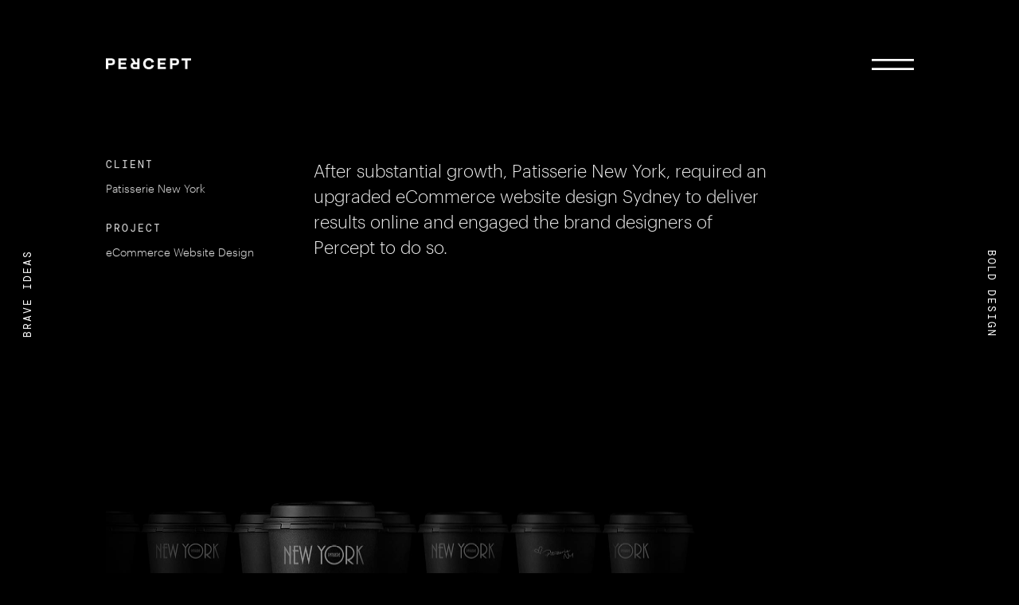

--- FILE ---
content_type: text/html; charset=UTF-8
request_url: https://percept.com.au/work/digital/patisserie-new-york-2/
body_size: 16365
content:
<!DOCTYPE html>
<html lang="en-AU">
<head>
    <meta charset="UTF-8">
    <meta http-equiv="X-UA-Compatible" content="IE=edge" />
<script type="text/javascript">
var gform;gform||(document.addEventListener("gform_main_scripts_loaded",function(){gform.scriptsLoaded=!0}),window.addEventListener("DOMContentLoaded",function(){gform.domLoaded=!0}),gform={domLoaded:!1,scriptsLoaded:!1,initializeOnLoaded:function(o){gform.domLoaded&&gform.scriptsLoaded?o():!gform.domLoaded&&gform.scriptsLoaded?window.addEventListener("DOMContentLoaded",o):document.addEventListener("gform_main_scripts_loaded",o)},hooks:{action:{},filter:{}},addAction:function(o,n,r,t){gform.addHook("action",o,n,r,t)},addFilter:function(o,n,r,t){gform.addHook("filter",o,n,r,t)},doAction:function(o){gform.doHook("action",o,arguments)},applyFilters:function(o){return gform.doHook("filter",o,arguments)},removeAction:function(o,n){gform.removeHook("action",o,n)},removeFilter:function(o,n,r){gform.removeHook("filter",o,n,r)},addHook:function(o,n,r,t,i){null==gform.hooks[o][n]&&(gform.hooks[o][n]=[]);var e=gform.hooks[o][n];null==i&&(i=n+"_"+e.length),gform.hooks[o][n].push({tag:i,callable:r,priority:t=null==t?10:t})},doHook:function(n,o,r){var t;if(r=Array.prototype.slice.call(r,1),null!=gform.hooks[n][o]&&((o=gform.hooks[n][o]).sort(function(o,n){return o.priority-n.priority}),o.forEach(function(o){"function"!=typeof(t=o.callable)&&(t=window[t]),"action"==n?t.apply(null,r):r[0]=t.apply(null,r)})),"filter"==n)return r[0]},removeHook:function(o,n,t,i){var r;null!=gform.hooks[o][n]&&(r=(r=gform.hooks[o][n]).filter(function(o,n,r){return!!(null!=i&&i!=o.tag||null!=t&&t!=o.priority)}),gform.hooks[o][n]=r)}});
</script>

    <meta name="viewport" content="width=device-width, initial-scale=1, maximum-scale=1.0, shrink-to-fit=no">
    <meta name="google-site-verification" content="swRgLPxC8uHVoK7_AuOJM5AwhH2hgHUNZF7VcFH8Ar0" />
    <meta name="p:domain_verify" content="685f25f446a5da4907b17c604663fc86"/>
    <link rel="shortcut icon" type="image/png" href="https://percept.com.au/wp/wp-content/uploads/2025/02/Percept_R_Fav_Icon.png"/>
    <link rel="apple-touch-icon" href="">
    <link rel="canonical" href="https://percept.com.au/work/digital/patisserie-new-york-2/" />

    <meta name='robots' content='index, follow, max-image-preview:large, max-snippet:-1, max-video-preview:-1' />

	<!-- This site is optimized with the Yoast SEO Premium plugin v20.7 (Yoast SEO v21.8.1) - https://yoast.com/wordpress/plugins/seo/ -->
	<title>eCommerce Website Design Sydney Case Study | Patisserie New York | PERCEPT ® Brand Designers</title>
	<meta name="description" content="View the case study - After substantial growth, Patisserie New York, required an upgraded eCommerce website design Sydney to deliver results online and engaged the brand designers of Percept to do so." />
	<link rel="canonical" href="https://percept.com.au/work/digital/patisserie-new-york-2/" />
	<meta property="og:locale" content="en_US" />
	<meta property="og:type" content="article" />
	<meta property="og:title" content="Patisserie New York" />
	<meta property="og:description" content="View the case study - After substantial growth, Patisserie New York, required an upgraded eCommerce website design Sydney to deliver results online and engaged the brand designers of Percept to do so." />
	<meta property="og:url" content="https://percept.com.au/work/digital/patisserie-new-york-2/" />
	<meta property="og:site_name" content="Percept" />
	<meta property="article:publisher" content="https://www.facebook.com/PerceptBrandDesign/" />
	<meta property="article:modified_time" content="2024-10-29T02:45:50+00:00" />
	<meta property="og:image" content="https://percept.com.au/wp/wp-content/uploads/2017/07/patisserienewyork-z.jpg" />
	<meta property="og:image:width" content="1257" />
	<meta property="og:image:height" content="1047" />
	<meta property="og:image:type" content="image/jpeg" />
	<meta name="twitter:card" content="summary_large_image" />
	<meta name="twitter:site" content="@Percept_Design" />
	<meta name="twitter:label1" content="Est. reading time" />
	<meta name="twitter:data1" content="4 minutes" />
	<script type="application/ld+json" class="yoast-schema-graph">{"@context":"https://schema.org","@graph":[{"@type":"WebPage","@id":"https://percept.com.au/work/digital/patisserie-new-york-2/","url":"https://percept.com.au/work/digital/patisserie-new-york-2/","name":"eCommerce Website Design Sydney Case Study | Patisserie New York | PERCEPT ® Brand Designers","isPartOf":{"@id":"https://percept.com.au/#website"},"primaryImageOfPage":{"@id":"https://percept.com.au/work/digital/patisserie-new-york-2/#primaryimage"},"image":{"@id":"https://percept.com.au/work/digital/patisserie-new-york-2/#primaryimage"},"thumbnailUrl":"https://percept.com.au/wp/wp-content/uploads/2017/07/patisserienewyork-z.jpg","datePublished":"2017-07-19T04:45:14+00:00","dateModified":"2024-10-29T02:45:50+00:00","description":"View the case study - After substantial growth, Patisserie New York, required an upgraded eCommerce website design Sydney to deliver results online and engaged the brand designers of Percept to do so.","breadcrumb":{"@id":"https://percept.com.au/work/digital/patisserie-new-york-2/#breadcrumb"},"inLanguage":"en-AU","potentialAction":[{"@type":"ReadAction","target":["https://percept.com.au/work/digital/patisserie-new-york-2/"]}]},{"@type":"ImageObject","inLanguage":"en-AU","@id":"https://percept.com.au/work/digital/patisserie-new-york-2/#primaryimage","url":"https://percept.com.au/wp/wp-content/uploads/2017/07/patisserienewyork-z.jpg","contentUrl":"https://percept.com.au/wp/wp-content/uploads/2017/07/patisserienewyork-z.jpg","width":1257,"height":1047},{"@type":"BreadcrumbList","@id":"https://percept.com.au/work/digital/patisserie-new-york-2/#breadcrumb","itemListElement":[{"@type":"ListItem","position":1,"name":"Home","item":"https://percept.com.au/"},{"@type":"ListItem","position":2,"name":"Work","item":"https://percept.com.au/work/"},{"@type":"ListItem","position":3,"name":"Digital","item":"https://percept.com.au/work/digital/"},{"@type":"ListItem","position":4,"name":"Patisserie New York"}]},{"@type":"WebSite","@id":"https://percept.com.au/#website","url":"https://percept.com.au/","name":"Percept","description":"Branding, Design &amp; Creative Agency Sydney | PERCEPT ® Brand Design","publisher":{"@id":"https://percept.com.au/#organization"},"potentialAction":[{"@type":"SearchAction","target":{"@type":"EntryPoint","urlTemplate":"https://percept.com.au/?s={search_term_string}"},"query-input":"required name=search_term_string"}],"inLanguage":"en-AU"},{"@type":"Organization","@id":"https://percept.com.au/#organization","name":"Percept Brand Design Agency","alternateName":"Percept","url":"https://percept.com.au/","logo":{"@type":"ImageObject","inLanguage":"en-AU","@id":"https://percept.com.au/#/schema/logo/image/","url":"https://percept.com.au/wp/wp-content/uploads/2023/09/Percept_R_Icon.png","contentUrl":"https://percept.com.au/wp/wp-content/uploads/2023/09/Percept_R_Icon.png","width":354,"height":354,"caption":"Percept Brand Design Agency"},"image":{"@id":"https://percept.com.au/#/schema/logo/image/"},"sameAs":["https://www.facebook.com/PerceptBrandDesign/","https://twitter.com/Percept_Design","https://mastodon.social/@percept","https://www.instagram.com/perceptbranddesign/","https://www.linkedin.com/company/percept-brand-design/"]}]}</script>
	<!-- / Yoast SEO Premium plugin. -->


<link rel='dns-prefetch' href='//ajax.googleapis.com' />
<link rel="alternate" type="application/rss+xml" title="Percept &raquo; Feed" href="https://percept.com.au/feed/" />
<link rel="alternate" type="application/rss+xml" title="Percept &raquo; Comments Feed" href="https://percept.com.au/comments/feed/" />
<link rel='stylesheet' id='wp-block-library-css' href='https://percept.com.au/wp/wp-includes/css/dist/block-library/style.min.css?ver=6.2.8' type='text/css' media='all' />
<link rel='stylesheet' id='classic-theme-styles-css' href='https://percept.com.au/wp/wp-includes/css/classic-themes.min.css?ver=6.2.8' type='text/css' media='all' />
<style id='global-styles-inline-css' type='text/css'>
body{--wp--preset--color--black: #000000;--wp--preset--color--cyan-bluish-gray: #abb8c3;--wp--preset--color--white: #ffffff;--wp--preset--color--pale-pink: #f78da7;--wp--preset--color--vivid-red: #cf2e2e;--wp--preset--color--luminous-vivid-orange: #ff6900;--wp--preset--color--luminous-vivid-amber: #fcb900;--wp--preset--color--light-green-cyan: #7bdcb5;--wp--preset--color--vivid-green-cyan: #00d084;--wp--preset--color--pale-cyan-blue: #8ed1fc;--wp--preset--color--vivid-cyan-blue: #0693e3;--wp--preset--color--vivid-purple: #9b51e0;--wp--preset--gradient--vivid-cyan-blue-to-vivid-purple: linear-gradient(135deg,rgba(6,147,227,1) 0%,rgb(155,81,224) 100%);--wp--preset--gradient--light-green-cyan-to-vivid-green-cyan: linear-gradient(135deg,rgb(122,220,180) 0%,rgb(0,208,130) 100%);--wp--preset--gradient--luminous-vivid-amber-to-luminous-vivid-orange: linear-gradient(135deg,rgba(252,185,0,1) 0%,rgba(255,105,0,1) 100%);--wp--preset--gradient--luminous-vivid-orange-to-vivid-red: linear-gradient(135deg,rgba(255,105,0,1) 0%,rgb(207,46,46) 100%);--wp--preset--gradient--very-light-gray-to-cyan-bluish-gray: linear-gradient(135deg,rgb(238,238,238) 0%,rgb(169,184,195) 100%);--wp--preset--gradient--cool-to-warm-spectrum: linear-gradient(135deg,rgb(74,234,220) 0%,rgb(151,120,209) 20%,rgb(207,42,186) 40%,rgb(238,44,130) 60%,rgb(251,105,98) 80%,rgb(254,248,76) 100%);--wp--preset--gradient--blush-light-purple: linear-gradient(135deg,rgb(255,206,236) 0%,rgb(152,150,240) 100%);--wp--preset--gradient--blush-bordeaux: linear-gradient(135deg,rgb(254,205,165) 0%,rgb(254,45,45) 50%,rgb(107,0,62) 100%);--wp--preset--gradient--luminous-dusk: linear-gradient(135deg,rgb(255,203,112) 0%,rgb(199,81,192) 50%,rgb(65,88,208) 100%);--wp--preset--gradient--pale-ocean: linear-gradient(135deg,rgb(255,245,203) 0%,rgb(182,227,212) 50%,rgb(51,167,181) 100%);--wp--preset--gradient--electric-grass: linear-gradient(135deg,rgb(202,248,128) 0%,rgb(113,206,126) 100%);--wp--preset--gradient--midnight: linear-gradient(135deg,rgb(2,3,129) 0%,rgb(40,116,252) 100%);--wp--preset--duotone--dark-grayscale: url('#wp-duotone-dark-grayscale');--wp--preset--duotone--grayscale: url('#wp-duotone-grayscale');--wp--preset--duotone--purple-yellow: url('#wp-duotone-purple-yellow');--wp--preset--duotone--blue-red: url('#wp-duotone-blue-red');--wp--preset--duotone--midnight: url('#wp-duotone-midnight');--wp--preset--duotone--magenta-yellow: url('#wp-duotone-magenta-yellow');--wp--preset--duotone--purple-green: url('#wp-duotone-purple-green');--wp--preset--duotone--blue-orange: url('#wp-duotone-blue-orange');--wp--preset--font-size--small: 13px;--wp--preset--font-size--medium: 20px;--wp--preset--font-size--large: 36px;--wp--preset--font-size--x-large: 42px;--wp--preset--spacing--20: 0.44rem;--wp--preset--spacing--30: 0.67rem;--wp--preset--spacing--40: 1rem;--wp--preset--spacing--50: 1.5rem;--wp--preset--spacing--60: 2.25rem;--wp--preset--spacing--70: 3.38rem;--wp--preset--spacing--80: 5.06rem;--wp--preset--shadow--natural: 6px 6px 9px rgba(0, 0, 0, 0.2);--wp--preset--shadow--deep: 12px 12px 50px rgba(0, 0, 0, 0.4);--wp--preset--shadow--sharp: 6px 6px 0px rgba(0, 0, 0, 0.2);--wp--preset--shadow--outlined: 6px 6px 0px -3px rgba(255, 255, 255, 1), 6px 6px rgba(0, 0, 0, 1);--wp--preset--shadow--crisp: 6px 6px 0px rgba(0, 0, 0, 1);}:where(.is-layout-flex){gap: 0.5em;}body .is-layout-flow > .alignleft{float: left;margin-inline-start: 0;margin-inline-end: 2em;}body .is-layout-flow > .alignright{float: right;margin-inline-start: 2em;margin-inline-end: 0;}body .is-layout-flow > .aligncenter{margin-left: auto !important;margin-right: auto !important;}body .is-layout-constrained > .alignleft{float: left;margin-inline-start: 0;margin-inline-end: 2em;}body .is-layout-constrained > .alignright{float: right;margin-inline-start: 2em;margin-inline-end: 0;}body .is-layout-constrained > .aligncenter{margin-left: auto !important;margin-right: auto !important;}body .is-layout-constrained > :where(:not(.alignleft):not(.alignright):not(.alignfull)){max-width: var(--wp--style--global--content-size);margin-left: auto !important;margin-right: auto !important;}body .is-layout-constrained > .alignwide{max-width: var(--wp--style--global--wide-size);}body .is-layout-flex{display: flex;}body .is-layout-flex{flex-wrap: wrap;align-items: center;}body .is-layout-flex > *{margin: 0;}:where(.wp-block-columns.is-layout-flex){gap: 2em;}.has-black-color{color: var(--wp--preset--color--black) !important;}.has-cyan-bluish-gray-color{color: var(--wp--preset--color--cyan-bluish-gray) !important;}.has-white-color{color: var(--wp--preset--color--white) !important;}.has-pale-pink-color{color: var(--wp--preset--color--pale-pink) !important;}.has-vivid-red-color{color: var(--wp--preset--color--vivid-red) !important;}.has-luminous-vivid-orange-color{color: var(--wp--preset--color--luminous-vivid-orange) !important;}.has-luminous-vivid-amber-color{color: var(--wp--preset--color--luminous-vivid-amber) !important;}.has-light-green-cyan-color{color: var(--wp--preset--color--light-green-cyan) !important;}.has-vivid-green-cyan-color{color: var(--wp--preset--color--vivid-green-cyan) !important;}.has-pale-cyan-blue-color{color: var(--wp--preset--color--pale-cyan-blue) !important;}.has-vivid-cyan-blue-color{color: var(--wp--preset--color--vivid-cyan-blue) !important;}.has-vivid-purple-color{color: var(--wp--preset--color--vivid-purple) !important;}.has-black-background-color{background-color: var(--wp--preset--color--black) !important;}.has-cyan-bluish-gray-background-color{background-color: var(--wp--preset--color--cyan-bluish-gray) !important;}.has-white-background-color{background-color: var(--wp--preset--color--white) !important;}.has-pale-pink-background-color{background-color: var(--wp--preset--color--pale-pink) !important;}.has-vivid-red-background-color{background-color: var(--wp--preset--color--vivid-red) !important;}.has-luminous-vivid-orange-background-color{background-color: var(--wp--preset--color--luminous-vivid-orange) !important;}.has-luminous-vivid-amber-background-color{background-color: var(--wp--preset--color--luminous-vivid-amber) !important;}.has-light-green-cyan-background-color{background-color: var(--wp--preset--color--light-green-cyan) !important;}.has-vivid-green-cyan-background-color{background-color: var(--wp--preset--color--vivid-green-cyan) !important;}.has-pale-cyan-blue-background-color{background-color: var(--wp--preset--color--pale-cyan-blue) !important;}.has-vivid-cyan-blue-background-color{background-color: var(--wp--preset--color--vivid-cyan-blue) !important;}.has-vivid-purple-background-color{background-color: var(--wp--preset--color--vivid-purple) !important;}.has-black-border-color{border-color: var(--wp--preset--color--black) !important;}.has-cyan-bluish-gray-border-color{border-color: var(--wp--preset--color--cyan-bluish-gray) !important;}.has-white-border-color{border-color: var(--wp--preset--color--white) !important;}.has-pale-pink-border-color{border-color: var(--wp--preset--color--pale-pink) !important;}.has-vivid-red-border-color{border-color: var(--wp--preset--color--vivid-red) !important;}.has-luminous-vivid-orange-border-color{border-color: var(--wp--preset--color--luminous-vivid-orange) !important;}.has-luminous-vivid-amber-border-color{border-color: var(--wp--preset--color--luminous-vivid-amber) !important;}.has-light-green-cyan-border-color{border-color: var(--wp--preset--color--light-green-cyan) !important;}.has-vivid-green-cyan-border-color{border-color: var(--wp--preset--color--vivid-green-cyan) !important;}.has-pale-cyan-blue-border-color{border-color: var(--wp--preset--color--pale-cyan-blue) !important;}.has-vivid-cyan-blue-border-color{border-color: var(--wp--preset--color--vivid-cyan-blue) !important;}.has-vivid-purple-border-color{border-color: var(--wp--preset--color--vivid-purple) !important;}.has-vivid-cyan-blue-to-vivid-purple-gradient-background{background: var(--wp--preset--gradient--vivid-cyan-blue-to-vivid-purple) !important;}.has-light-green-cyan-to-vivid-green-cyan-gradient-background{background: var(--wp--preset--gradient--light-green-cyan-to-vivid-green-cyan) !important;}.has-luminous-vivid-amber-to-luminous-vivid-orange-gradient-background{background: var(--wp--preset--gradient--luminous-vivid-amber-to-luminous-vivid-orange) !important;}.has-luminous-vivid-orange-to-vivid-red-gradient-background{background: var(--wp--preset--gradient--luminous-vivid-orange-to-vivid-red) !important;}.has-very-light-gray-to-cyan-bluish-gray-gradient-background{background: var(--wp--preset--gradient--very-light-gray-to-cyan-bluish-gray) !important;}.has-cool-to-warm-spectrum-gradient-background{background: var(--wp--preset--gradient--cool-to-warm-spectrum) !important;}.has-blush-light-purple-gradient-background{background: var(--wp--preset--gradient--blush-light-purple) !important;}.has-blush-bordeaux-gradient-background{background: var(--wp--preset--gradient--blush-bordeaux) !important;}.has-luminous-dusk-gradient-background{background: var(--wp--preset--gradient--luminous-dusk) !important;}.has-pale-ocean-gradient-background{background: var(--wp--preset--gradient--pale-ocean) !important;}.has-electric-grass-gradient-background{background: var(--wp--preset--gradient--electric-grass) !important;}.has-midnight-gradient-background{background: var(--wp--preset--gradient--midnight) !important;}.has-small-font-size{font-size: var(--wp--preset--font-size--small) !important;}.has-medium-font-size{font-size: var(--wp--preset--font-size--medium) !important;}.has-large-font-size{font-size: var(--wp--preset--font-size--large) !important;}.has-x-large-font-size{font-size: var(--wp--preset--font-size--x-large) !important;}
.wp-block-navigation a:where(:not(.wp-element-button)){color: inherit;}
:where(.wp-block-columns.is-layout-flex){gap: 2em;}
.wp-block-pullquote{font-size: 1.5em;line-height: 1.6;}
</style>
<link rel='stylesheet' id='slickjs-style-css' href='https://percept.com.au/wp/wp-content/themes/percept/assets/css/vendors/slick.min.css?ver=6.2.8' type='text/css' media='all' />
<link rel='stylesheet' id='magnific-style-css' href='https://percept.com.au/wp/wp-content/themes/percept/assets/css/vendors/magnific-popup.min.css?ver=6.2.8' type='text/css' media='all' />
<link rel='stylesheet' id='main-style-css' href='https://percept.com.au/wp/wp-content/themes/percept/dist/style.css?ver=0.39274500%201769854612' type='text/css' media='all' />
<script type='text/javascript' src='//ajax.googleapis.com/ajax/libs/jquery/2.2.4/jquery.min.js' id='jquery-js'></script>
<link rel="https://api.w.org/" href="https://percept.com.au/wp-json/" /><link rel="alternate" type="application/json" href="https://percept.com.au/wp-json/wp/v2/work/5437" /><link rel="EditURI" type="application/rsd+xml" title="RSD" href="https://percept.com.au/wp/xmlrpc.php?rsd" />
<link rel="wlwmanifest" type="application/wlwmanifest+xml" href="https://percept.com.au/wp/wp-includes/wlwmanifest.xml" />
<meta name="generator" content="WordPress 6.2.8" />
<link rel='shortlink' href='https://percept.com.au/?p=5437' />
<link rel="alternate" type="application/json+oembed" href="https://percept.com.au/wp-json/oembed/1.0/embed?url=https%3A%2F%2Fpercept.com.au%2Fwork%2Fdigital%2Fpatisserie-new-york-2%2F" />
<link rel="alternate" type="text/xml+oembed" href="https://percept.com.au/wp-json/oembed/1.0/embed?url=https%3A%2F%2Fpercept.com.au%2Fwork%2Fdigital%2Fpatisserie-new-york-2%2F&#038;format=xml" />
<style type="text/css">.recentcomments a{display:inline !important;padding:0 !important;margin:0 !important;}</style>
    	<!-- Global site tag (gtag.js) - Google Analytics -->
<script async src="https://www.googletagmanager.com/gtag/js?id=UA-447741-1"></script>
<script>
window.dataLayer = window.dataLayer || [];
function gtag(){dataLayer.push(arguments);}
gtag('js', new Date());
gtag('config', 'UA-447741-1');
</script>

<!-- Global site tag (gtag.js) - Google Analytics -->
<script async src="https://www.googletagmanager.com/gtag/js?id=G-WY2WQ7S9RQ"></script>
<script>
window.dataLayer = window.dataLayer || [];
function gtag(){dataLayer.push(arguments);}
gtag('js', new Date());
gtag('config', 'G-WY2WQ7S9RQ');
</script>
<!-- Facebook Pixel Code -->
<script>
!function(f,b,e,v,n,t,s)
{if(f.fbq)return;n=f.fbq=function(){n.callMethod?
n.callMethod.apply(n,arguments):n.queue.push(arguments)};
if(!f._fbq)f._fbq=n;n.push=n;n.loaded=!0;n.version='2.0';
n.queue=[];t=b.createElement(e);t.async=!0;
t.src=v;s=b.getElementsByTagName(e)[0];
s.parentNode.insertBefore(t,s)}(window,document,'script',
'https://connect.facebook.net/en_US/fbevents.js');
 fbq('init', '350008380210184'); 
fbq('track', 'PageView');
</script>
<noscript>
 <img height="1" width="1" 
src="https://www.facebook.com/tr?id=350008380210184&ev=PageView
&noscript=1"/>
</noscript>
<!-- End Facebook Pixel Code -->    
                                
</head>

<body class="work-template-default single single-work postid-5437" id="top" >

    <div class="smooth-scroll" id="smooth-scroll"  data-scroll-container>

    
        <div class="header__menu" id="navbarNav">
            <div class="container">
                <div class="row center">
                    <div class="col-12 col-sm-12 col-md-11 col-lg-11 col-xxl-12">

                        <div class="header__menu-logo">
                            <a href="https://percept.com.au/" rel="home">
                                <img width="15" height="18" src="https://percept.com.au/wp/wp-content/themes/percept/assets/images/icons/percept-logo-icon-black.png">
                            </a>
                        </div>

                        <nav class="nav-main header__menu-menu">

                            <ul id="main-menu" class=""><li id="menu-item-90" class="menu-item menu-item-type-post_type menu-item-object-page menu-item-has-children menu-item-90"><a href="https://percept.com.au/work/">Work</a>
<ul class="sub-menu">
	<li id="menu-item-94" class="menu-item menu-item-type-post_type menu-item-object-page menu-item-94"><a href="https://percept.com.au/work/branding/">Branding</a></li>
	<li id="menu-item-93" class="menu-item menu-item-type-post_type menu-item-object-page menu-item-93"><a href="https://percept.com.au/work/packaging/">Packaging</a></li>
	<li id="menu-item-92" class="menu-item menu-item-type-post_type menu-item-object-page menu-item-92"><a href="https://percept.com.au/work/communication/">Communication</a></li>
	<li id="menu-item-91" class="menu-item menu-item-type-post_type menu-item-object-page menu-item-91"><a href="https://percept.com.au/work/digital/">Digital</a></li>
</ul>
</li>
<li id="menu-item-29" class="menu-item menu-item-type-post_type menu-item-object-page menu-item-has-children menu-item-29"><a href="https://percept.com.au/about/">About</a>
<ul class="sub-menu">
	<li id="menu-item-34" class="menu-item menu-item-type-post_type menu-item-object-page menu-item-34"><a href="https://percept.com.au/about/who/">Who</a></li>
	<li id="menu-item-33" class="menu-item menu-item-type-post_type menu-item-object-page menu-item-33"><a href="https://percept.com.au/about/what/">What</a></li>
	<li id="menu-item-32" class="menu-item menu-item-type-post_type menu-item-object-page menu-item-32"><a href="https://percept.com.au/about/how/">How</a></li>
	<li id="menu-item-31" class="menu-item menu-item-type-post_type menu-item-object-page menu-item-31"><a href="https://percept.com.au/about/why/">Why</a></li>
	<li id="menu-item-30" class="menu-item menu-item-type-post_type menu-item-object-page menu-item-30"><a href="https://percept.com.au/about/results/">Results</a></li>
</ul>
</li>
<li id="menu-item-1290" class="menu-item menu-item-type-post_type menu-item-object-page menu-item-has-children menu-item-1290"><a href="https://percept.com.au/contact/">Contact</a>
<ul class="sub-menu">
	<li id="menu-item-1515" class="menu-item menu-item-type-post_type menu-item-object-page menu-item-1515"><a href="https://percept.com.au/contact/enquiry/">Enquiry</a></li>
	<li id="menu-item-1522" class="menu-item menu-item-type-post_type menu-item-object-page menu-item-1522"><a href="https://percept.com.au/contact/careers/">Careers</a></li>
	<li id="menu-item-1521" class="menu-item menu-item-type-post_type menu-item-object-page menu-item-1521"><a href="https://percept.com.au/contact/connect/">Connect</a></li>
</ul>
</li>
</ul>
                        </nav>  
                    </div>
                </div>
            </div>
        </div>

        <header class="header__main default" id="header">
            <div class="container">
                <div class="row center">
                    <div class="col-12 col-sm-12 col-md-11 col-lg-11 col-xxl-12">
                        <div class="row start">

                            <div class="col-6 col-md-6 header__logo">
                                <div class="header__logo-inner header-padding">
                                                                            <a href="https://percept.com.au/" rel="home">
                                            <div class="logo-wrap">
                                                <!-- <img width="140" height="19" class="logo-full no-lazyload" src="https://percept.com.au/wp/wp-content/uploads/2021/02/Percept-logo-white@3x.png"> -->
                                                <img width="300" height="40" src="https://percept.com.au/wp/wp-content/uploads/2021/02/Percept-logo-white@3x-300x40.png" class="logo-full no-lazyload" alt="" decoding="async" loading="lazy" srcset="https://percept.com.au/wp/wp-content/uploads/2021/02/Percept-logo-white@3x-300x40.png 300w, https://percept.com.au/wp/wp-content/uploads/2021/02/Percept-logo-white@3x-1024x138.png 1024w, https://percept.com.au/wp/wp-content/uploads/2021/02/Percept-logo-white@3x-1536x207.png 1536w, https://percept.com.au/wp/wp-content/uploads/2021/02/Percept-logo-white@3x-2048x276.png 2048w, https://percept.com.au/wp/wp-content/uploads/2021/02/Percept-logo-white@3x-1800x243.png 1800w, https://percept.com.au/wp/wp-content/uploads/2021/02/Percept-logo-white@3x-700x94.png 700w, https://percept.com.au/wp/wp-content/uploads/2021/02/Percept-logo-white@3x-1270x171.png 1270w" sizes="(max-width: 300px) 100vw, 300px" />                                            </div>

                                            <img class="logo-black no-lazyload" src="https://percept.com.au/wp/wp-content/themes/percept/assets/images/icons/percept-logo-icon-black.png">
                                            <img class="logo-white no-lazyload" src="https://percept.com.au/wp/wp-content/themes/percept/assets/images/icons/percept-logo-icon-white.png">
                                        </a>
                                                                    </div>
                            </div>

                            <div class="col-6 col-md-6 header__hamburger">
                                
                                <div class="header__hamburger-inner header-padding">
                                
                                    <button class="nav-toggler" type="button" aria-label="Toggle navigation">
                                        <!-- <img src="https://percept.com.au/wp/wp-content/themes/percept/assets/images/icons/icon-burger-white.svg"> -->
                                        <svg xmlns="http://www.w3.org/2000/svg" width="68.521" height="17.938" viewBox="0 0 68.521 17.938"><defs><style>.a{stroke-width:3.5px;}</style></defs><g transform="translate(-1068.479 -503.527)"><g transform="translate(9956 21922)"><line class="a" x2="68.521" transform="translate(-8887.521 -21402.285)"/><path class="a" d="M0,0H68.521" transform="translate(-8887.521 -21416.723)"/></g></g></svg>
                                    </button>

                                    <a class="link" href="mailto:info@percept.com.au?subject=Website Enquiry" target="_blank" rel="Email">Email</a>
                                
                                </div>
                            </div>
                            
                        </div>
                    </div>
                </div>
            </div>
        </header>

        
            <div class="vertical_text" data-color="">
                <div class="container-fluid container-xxl">
                    <div class="row center">
                        <div class="col-12 col-sm-12 col-md-11 col-lg-11 col-xxl-11">

                                                    <div class="vertical_text-item vertical_text-left link">
                                Brave Ideas                            </div>
                        
                                                    <div class="vertical_text-item vertical_text-right link">
                                Bold Design                            </div>
                        
                        </div>
                    </div>
                </div>
            </div>

        
        <main id="primary" class="site-main">

            

<div data-scroll-section class="section-skip blockContent projects_intro spacingBtm--none">
    <div class="container">
        <div class="row center">
            <div class="col-12 col-md-11 col-xl-11 col-xxl-12">
                <div class="row text-light projects_intro-text">
                    <div data-scroll data-scroll-repeat="false" class="col-12 col-md-3 projects_intro-text-details fadeIn slideUp delay-2s">
                        <div class="projects_intro-text--type">
                            <div class="h-subtitle">Client</div>
                            <div class="projects_intro-text--result">
                                Patisserie New York                            </div>
                        </div>
                        <div class="projects_intro-text--type">
                            <div class="h-subtitle">Project</div>
                            <div class="projects_intro-text--result">
                                <h2 class="p">eCommerce Website Design</h2>
                            </div>
                        </div>

                                                
                    </div>

                    <div data-scroll data-scroll-repeat="false" class="col-12 col-md-7 col-xxl-6 projects_intro-text-desc fadeIn slideUp delay-2s">
                        <p class="text-large">After substantial growth, Patisserie New York, required an upgraded eCommerce website design Sydney to deliver results online and engaged the brand designers of Percept to do so.</p>
                    </div>
                </div>
            </div>
        </div>

    </div>
</div>




    <!-- Legacy Modules -->

    <!-- <div id="fullpage">  -->
        <section data-scroll-section class="blockContent scrolls blockContent_projectImages section-skip project_images bg-black spacingTop--none spacingBtm--half"   data-midnight="white">
            
            <div class="header-call" data-scroll data-scroll-call="animateHeader" data-header="white"></div>
            <div class="vertical-call" data-scroll data-scroll-call="animateVertical" data-header="white"></div>

            <div class="container">

                <div class="row center">
                    <div class="col-12 col-sm-12 col-md-11 col-lg-11 col-xxl-12">

                        <div class="row center projects_intro-images legacy-images">
                            <div class="col-12 col-md-12">
                                
                                                                                                        <div data-scroll data-scroll-repeat="false" class="project_images-item legacy-image fadeIn slideUp first-project delay-2-5s ">
                                        <figure>
                                        <img src="https://percept.com.au/wp/wp-content/uploads/2017/07/patisserienewyork-a.jpg" />
                                        </figure>
                                    </div>
                                                                                                        <div data-scroll data-scroll-repeat="false" class="project_images-item legacy-image fadeIn slideUp  delay-m-3s">
                                        <figure>
                                        <img src="https://percept.com.au/wp/wp-content/uploads/2017/07/patisserienewyork-dig-b.jpg" />
                                        </figure>
                                    </div>
                                                                                                        <div data-scroll data-scroll-repeat="false" class="project_images-item legacy-image fadeIn slideUp  ">
                                        <figure>
                                        <img src="https://percept.com.au/wp/wp-content/uploads/2017/07/patisserienewyork-dig-a.jpg" />
                                        </figure>
                                    </div>
                                                                                                        <div data-scroll data-scroll-repeat="false" class="project_images-item legacy-image fadeIn slideUp  ">
                                        <figure>
                                        <img src="https://percept.com.au/wp/wp-content/uploads/2017/07/patisserienewyork-dig-c.jpg" />
                                        </figure>
                                    </div>
                                                                                                        <div data-scroll data-scroll-repeat="false" class="project_images-item legacy-image fadeIn slideUp  ">
                                        <figure>
                                        <img src="https://percept.com.au/wp/wp-content/uploads/2017/07/patisserienewyork-dig-f.jpg" />
                                        </figure>
                                    </div>
                                                                                                        <div data-scroll data-scroll-repeat="false" class="project_images-item legacy-image fadeIn slideUp  ">
                                        <figure>
                                        <img src="https://percept.com.au/wp/wp-content/uploads/2017/07/patisserienewyork-dig-g.jpg" />
                                        </figure>
                                    </div>
                                                                                                        <div data-scroll data-scroll-repeat="false" class="project_images-item legacy-image fadeIn slideUp  ">
                                        <figure>
                                        <img src="https://percept.com.au/wp/wp-content/uploads/2017/07/patisserienewyork-dig-d.jpg" />
                                        </figure>
                                    </div>
                                                                                                        <div data-scroll data-scroll-repeat="false" class="project_images-item legacy-image fadeIn slideUp  ">
                                        <figure>
                                        <img src="https://percept.com.au/wp/wp-content/uploads/2017/07/patisserienewyork-dig-e.jpg" />
                                        </figure>
                                    </div>
                                                                    
                            </div>
                        </div>
                    </div>
                </div>
            </div>
        </section>

        <div data-scroll-section class="blockContent scrolls blockContent_projectText bg-black "   data-midnight="white">
            <div class="header-call" data-scroll data-scroll-call="animateHeader" data-header="white"></div>
            <div class="vertical-call" data-scroll data-scroll-call="animateVertical" data-header="white"></div>
            
            <div class="container">

                <div class="row center">
                    <div class="col-12 col-sm-12 col-md-11 col-lg-11 col-xxl-12">

                        <div class="row projects_intro-info text-light" id="readmore">
                            <div class="col-11 col-md-11 col-xl-11 col-xxl-11 ml-md-auto">

                                <div data-scroll class="projects_intro-info-read inView">
                                    <div class="link text-light">Read More</div>
                                </div>

                                <div class="projects_intro-info-readCont">

                                    <div class="row">
                                        <div class='col-11 col-md-11 col-lg-10 col-xl-10 col-xxl-10 ml-md-auto projects_intro-info-readCont-inner'>

                                            <div class="projects_intro-text--type">
                                                <div class="h-subtitle">Case Study</div>
                                                <div class="projects_intro-text--result">
                                                    <h3 class="p">eCommerce Website Design Sydney</h3>
                                                </div>
                                            </div>

                                            
                                                
                                                <div class="projects_intro-info--row">
                                                                                                        <div class='row percept-content text-light'>
                                                        <div class='col-12 col-md-6 text-area'>
                                                            <p class="p1"><strong><span class="s1">The Challenge</span></strong></p>
<p class="p2"><span class="s1"><a href="https://patisserienewyork.com.au/" target="_blank" rel="noopener">Patisserie New York</a> is a family owned business that had seen rapid expansion over recent years, including its retail stores as well as online. It was decided that their online presence needed to be refreshed to better translate their <a href="https://percept.com.au/work/branding/">branding</a> and values, products and personality to their customers. Patisserie New York engaged <a href="https://percept.com.au/work/branding/">brand designers</a>, <a href="https://percept.com.au/">Percept</a>, to create a new <a href="https://percept.com.au/work/digital/website-design/">eCommerce website design Sydney</a> which would represent their <a href="https://percept.com.au/work/branding/">branding</a> and their quality artisan patisserie in a modern, yet classic style.</span></p>
                                                        </div>
                                                        <div class='col-12 col-md-6 text-area'>
                                                            <p class="p1"><strong><span class="s1">The Solution</span></strong></p>
<p class="p2"><span class="s1"><a href="https://percept.com.au/work/branding/">Brand designers</a>, <a href="https://percept.com.au/">Percept</a>, developed a new <a href="https://percept.com.au/work/digital/website-design/">eCommerce website design</a> with an aim to enhance the branding experience for customers, grow online sales, and provide a seamless shopping cart experience. The brand designers,Percept, were also conscious to promote in-store products and further build a relationship with their customer base through social media feeds.</span></p>
<p class="p2"><span class="s1">The new eCommerce website design Sydney uses warm tones and appetising photography as a way of communicating elegance and professionalism. It evokes the desire to experience the unparalleled taste and quality that is in-line with the brand’s ethos.</span></p>
<p class="p2"><span class="s1">During the development stages, Percept&#8217; <a href="https://percept.com.au/work/branding/">brand designers</a> overhauled the online ordering system so as to provide a summary of orders and reports for each individual store. This has streamlined the process for both the business and their customers.</span></p>
                                                        </div>
                                                    </div>
                                                </div>

                                                                                            
                                                                                                
                                                <div class="row projects_intro-info-contact blockContent_textFeature-2col--contact text-light ">
                                                    <div class="col-12 col-md-6">
                                                        <hr>
                                                    </div>
                                                    <div class="col-12 col-md-6  legacy-contact">
                                                        <div class="h-subtitle">
                                                            INTERESTED?
                                                        </div>
                                                                                                                <div class="feature-contact">
                                                            <h2><a href="https://percept.com.au/">Percept</a> – <a href="https://percept.com.au/work/branding/">Brand Designers</a></h2>
<h1><a href="https://percept.com.au/work/digital/website-design/">eCommerce Website Design Sydney</a></h1>
<h3><a href="tel:0295443200">02 9544 3200</a></h3>
<h3><a href="mailto:info@percept.com.au" target="_blank" rel="noopener">info@percept.com.au</a></h3>
<h3><a href="https://percept.com.au/contact/enquiry/">Request a quote</a></h3>
                                                        </div>
                                                    </div>
                                                </div>

                                                                                            
                                        
                                                                                    </div>
                                    </div>

                                </div>
                                
                            </div>
                        </div>

                    </div>
                </div>
            </div>
        </div>

                <section data-scroll-section class="blockContent projects_related scrolls height-100 bg-white" data-midnight="black" data-legacy>
            
            <div class="header-call" data-scroll data-scroll-call="animateHeader" data-header="black"></div>
            <div class="vertical-call" data-scroll data-scroll-call="animateVertical" data-header="black"></div>

            <div class="container"  data-scroll data-scroll-call="animateHeader" data-scroll-repeat="true" data-header="black">

                <div class="row center text-dark">
                    <div data-scroll class="col-12 col-md-11 col-xl-11 col-xxl-12 fadeIn slideUp">


                        <div class="row center">
                            <div class="col-12 projects_related-title">
                                <div class="h-subtitle">
                                Related
                                </div> 
                            </div>

                            <div class="col-12">
                                <div class="row">
                                                                            <div class="col-12 col-sm-6 col-lg-3 projects_related--item" data-id="11952">
                                        
                                            <figure>
                                                <a href="https://percept.com.au/work/digital/website-design/" title="Various Clients">
                                                    <img src="https://percept.com.au/wp/wp-content/uploads/2021/09/Percept_Work_Grayscale_Square_WebsiteDesign.jpg">
                                                    <figcaption>
                                                        <div class="client">
                                                            <div class="title h-subtitle">Client</div>
                                                            Various Clients                                                        </div>
                                                        <div class="project">
                                                            <div class="title h-subtitle">Project</div>
                                                            Website Design Agency                                                        </div>
                                                    </figcaption>
                                                </a>                                            
                                            </figure>
                                        </div>
                                                                            <div class="col-12 col-sm-6 col-lg-3 projects_related--item" data-id="7690">
                                        
                                            <figure>
                                                <a href="https://percept.com.au/work/digital/tefal/" title="Tefal">
                                                    <img src="https://percept.com.au/wp/wp-content/uploads/2021/11/tefal-comms-k.jpg">
                                                    <figcaption>
                                                        <div class="client">
                                                            <div class="title h-subtitle">Client</div>
                                                            Tefal                                                        </div>
                                                        <div class="project">
                                                            <div class="title h-subtitle">Project</div>
                                                            Social Media Campaign                                                        </div>
                                                    </figcaption>
                                                </a>                                            
                                            </figure>
                                        </div>
                                                                            <div class="col-12 col-sm-6 col-lg-3 projects_related--item" data-id="5626">
                                        
                                            <figure>
                                                <a href="https://percept.com.au/work/digital/jensens-2/" title="Jensens Restaurant">
                                                    <img src="https://percept.com.au/wp/wp-content/uploads/2021/09/jensens-dig-k.jpg">
                                                    <figcaption>
                                                        <div class="client">
                                                            <div class="title h-subtitle">Client</div>
                                                            Jensens Restaurant                                                        </div>
                                                        <div class="project">
                                                            <div class="title h-subtitle">Project</div>
                                                            Brand &amp; Website Design                                                        </div>
                                                    </figcaption>
                                                </a>                                            
                                            </figure>
                                        </div>
                                                                            <div class="col-12 col-sm-6 col-lg-3 projects_related--item" data-id="15934">
                                        
                                            <figure>
                                                <a href="https://percept.com.au/work/branding/papa-js/" title="Papa Js">
                                                    <img src="https://percept.com.au/wp/wp-content/uploads/2021/09/papajs-brand-c.jpg">
                                                    <figcaption>
                                                        <div class="client">
                                                            <div class="title h-subtitle">Client</div>
                                                            Papa Js                                                        </div>
                                                        <div class="project">
                                                            <div class="title h-subtitle">Project</div>
                                                            Brand Creation                                                        </div>
                                                    </figcaption>
                                                </a>                                            
                                            </figure>
                                        </div>
                                                                    </div>
                                    
                            </div>

                            <div class="col-12 col-lg-6 ml-auto text-right">
                                    
                                                                    <!-- echo '<a rel="next" href="' . get_permalink( $next_id ) . '">' . __( 'next', 'your_theme_text_domain' ) . '</a>'; -->

                                    <a class="row projects_related-next" href="https://percept.com.au/work/digital/planning-ingenuity-2/" data-name="Planning Ingenuity">
                                        <div class="col h-subtitle next">Next project</div>
                                        <div class="col arrow">
                                            <img src="https://percept.com.au/wp/wp-content/themes/percept/assets/images/icons/icon-arrowlong-black.svg">
                                        </div>
                                    </a>                                        

                                
                            </div>
                        </div>
                    </div>
                </div>
            </div>
        </section>

            <!-- </div> -->




				
				<!-- </main> -->

								
				<footer data-scroll-section class="blockContent scrolls height-100 footer__main bg-black" data-midnight="white">
					
					<div class="header-call" data-scroll data-scroll-call="animateHeader" data-header="white"></div>
            		<div class="vertical-call" data-scroll data-scroll-call="animateVertical" data-header="white"></div>
				
					<div class="footer__main-inner text-light">

						<div class="container">

							<div class="row center">
								<div class="col-12 col-sm-12 col-md-11 col-lg-11 col-xxl-12">

									<div class="row top footer__top">
										<div data-scroll class="col-12 col-md-10 col-lg-9 ml-auto footer__base-col  fadeIn slideUp">
											
												
												<div class="h-subtitle">Contact Cat or Laura</div> 

												<div class="h1">
													<strong>
														<a class="no-underline" href="tel:02 9544 3200">02 9544 3200</a><br>
														<a class="no-underline" href="mailto:info@percept.com.au" target="_blank">info@percept.com.au</a>
													</strong>
												</div>

												<div class="h-subtitle">
													<a class="link-under text-light" href="https://percept.com.au/contact/enquiry/" target="_blank">Request a Quote</a>
												</div>
											
										</div>
									</div>

									<div class="row top footer__base">

										<div data-scroll class="col-12 col-lg-3 col-xl-3 footer__base-col  fadeIn slideUp">
											<h4 class="h-subtitle"><strong>Follow</strong></h4>

											<nav class="footer__base-social">
												<ul>

    
        <li>
        <a href="https://www.facebook.com/PerceptBrandDesign/" target="_blank">
            <svg xmlns="http://www.w3.org/2000/svg" width="26.162" height="26" viewBox="0 0 26.162 26"><path d="M-349.834,2703.581a13.078,13.078,0,0,0-13.081-13.079,13.079,13.079,0,0,0-13.079,13.081,13.079,13.079,0,0,0,11.039,12.919v-9.141h-3.324v-3.778h3.324V2700.7c0-3.28,1.952-5.087,4.94-5.087a19.986,19.986,0,0,1,2.926.258v3.215h-1.649a1.892,1.892,0,0,0-2.123,1.625,1.791,1.791,0,0,0-.009.418v2.454h3.627l-.579,3.778h-3.048v9.141a13.081,13.081,0,0,0,11.037-12.92" transform="translate(375.994 -2690.502)"/></svg>
        </a>
    </li>
    
        <li>
        <a href="https://www.instagram.com/perceptbranddesign/" target="_blank">
            <svg xmlns="http://www.w3.org/2000/svg" width="24.723" height="24.723" viewBox="0 0 24.723 24.723"><path d="M-335.872,2693.244c3.3,0,3.691.012,4.995.07a6.873,6.873,0,0,1,2.295.425,3.855,3.855,0,0,1,1.422.926,3.847,3.847,0,0,1,.925,1.421,6.859,6.859,0,0,1,.426,2.295c.059,1.3.071,1.69.071,4.995s-.012,3.692-.071,5a6.882,6.882,0,0,1-.426,2.3,4.1,4.1,0,0,1-2.347,2.345,6.825,6.825,0,0,1-2.295.426c-1.3.06-1.69.072-4.995.072s-3.692-.014-5-.072a6.828,6.828,0,0,1-2.3-.424,3.827,3.827,0,0,1-1.421-.925,3.809,3.809,0,0,1-.925-1.421,6.818,6.818,0,0,1-.426-2.295c-.06-1.3-.072-1.69-.072-5s.014-3.692.072-5a6.831,6.831,0,0,1,.426-2.3,3.811,3.811,0,0,1,.925-1.42,3.814,3.814,0,0,1,1.421-.927,6.866,6.866,0,0,1,2.3-.425c1.3-.059,1.69-.07,4.995-.07m0-2.228c-3.358,0-3.779.014-5.1.074a9.08,9.08,0,0,0-3,.575,6.045,6.045,0,0,0-2.186,1.425,6.056,6.056,0,0,0-1.427,2.188,9.08,9.08,0,0,0-.576,3c-.06,1.316-.076,1.738-.076,5.1s.014,3.778.074,5.1a9.062,9.062,0,0,0,.575,3,6.061,6.061,0,0,0,1.425,2.188,6.1,6.1,0,0,0,2.188,1.427,9.079,9.079,0,0,0,3,.574c1.32.06,1.74.076,5.1.076s3.78-.014,5.1-.076a9.063,9.063,0,0,0,3-.574,6.324,6.324,0,0,0,3.617-3.617,9.1,9.1,0,0,0,.574-3c.06-1.319.074-1.74.074-5.1s-.014-3.78-.074-5.1a9.11,9.11,0,0,0-.574-3,6.078,6.078,0,0,0-1.427-2.188,6.052,6.052,0,0,0-2.188-1.425,9.063,9.063,0,0,0-3-.575c-1.32-.061-1.74-.074-5.1-.074" transform="translate(348.236 -2691.016)"/><path d="M-338.4,2694.507a6.349,6.349,0,0,0-6.347,6.347,6.349,6.349,0,0,0,6.347,6.349,6.349,6.349,0,0,0,6.349-6.349h0a6.349,6.349,0,0,0-6.349-6.347m0,10.469a4.122,4.122,0,0,1-4.121-4.122,4.121,4.121,0,0,1,4.121-4.121,4.121,4.121,0,0,1,4.121,4.121h0a4.122,4.122,0,0,1-4.121,4.122" transform="translate(350.759 -2688.492)"/><path d="M-335.126,2694.984a1.484,1.484,0,0,1-1.484,1.483,1.483,1.483,0,0,1-1.483-1.483,1.484,1.484,0,0,1,1.483-1.485,1.484,1.484,0,0,1,1.484,1.485h0" transform="translate(355.569 -2689.221)"/></svg>  
        </a>
    </li>
    
        <li>
        <a href="https://www.linkedin.com/company/percept-brand-design/" target="_blank">
            <svg xmlns="http://www.w3.org/2000/svg" width="23.085" height="23.081" viewBox="0 0 23.085 23.081"><path d="M-299.183,2691.262h-19.675a1.7,1.7,0,0,0-1.7,1.7v19.673a1.7,1.7,0,0,0,1.7,1.7h19.675a1.7,1.7,0,0,0,1.706-1.7v-19.673a1.7,1.7,0,0,0-1.706-1.7m-14.5,19.663h-3.474V2699.9h3.474Zm-1.735-12.548a1.965,1.965,0,0,1-2-1.93v-.064a1.967,1.967,0,0,1,1.94-1.994h.06a1.966,1.966,0,0,1,2,1.93v.063a1.966,1.966,0,0,1-1.935,1.994h-.065m14.528,12.555h-3.468v-6.018c0-1.776-.756-2.325-1.73-2.325a2.113,2.113,0,0,0-2.056,2.166,2,2,0,0,0,.016.2v5.975h-3.47v-11.023h3.337v1.527h.045a3.791,3.791,0,0,1,3.3-1.837c1.935,0,4.028,1.147,4.028,4.516Z" transform="translate(320.562 -2691.262)"/></svg>
        </a>
    </li>
    
    
        
</ul>											</nav>	

										</div>

										<div data-scroll class="col-12 col-lg-9 col-xl-6 footer__base-col  fadeIn slideUp text-light">
											<a class="link-under2" href="https://percept.com.au/work/">
												<h4 class="h-subtitle"><strong>View Our Work</strong></h4>
											</a>

											<nav class="footer__base-menu row">
												<ul id="footer-menu" class="text-light"><li id="menu-item-9615" class="menu-item menu-item-type-post_type menu-item-object-page menu-item-9615"><a href="https://percept.com.au/work/branding/">Branding</a></li>
<li id="menu-item-9616" class="menu-item menu-item-type-post_type menu-item-object-page menu-item-9616"><a href="https://percept.com.au/work/packaging/">Packaging</a></li>
<li id="menu-item-9617" class="menu-item menu-item-type-post_type menu-item-object-page menu-item-9617"><a href="https://percept.com.au/work/communication/">Communication</a></li>
<li id="menu-item-9618" class="menu-item menu-item-type-post_type menu-item-object-page menu-item-9618"><a href="https://percept.com.au/work/digital/">Digital</a></li>
</ul>											</nav>
										</div>


										
										<div data-scroll class="col-12 col-xl-3 footer__base-col  fadeIn slideUp">
											<h4 class="h-subtitle"><strong>Subscribe</strong></h4>
											
											<div class="footer__base-newsletter">
												<script type="text/javascript"></script>
                <div class='gf_browser_chrome gform_wrapper gform_legacy_markup_wrapper gform-theme--no-framework' data-form-theme='legacy' data-form-index='0' id='gform_wrapper_1' ><style>#gform_wrapper_1[data-form-index="0"].gform-theme,[data-parent-form="1_0"]{--gform-theme-color-primary: #204ce5;--gform-theme-color-primary-rgb: 32, 76, 229;--gform-theme-color-primary-contrast: #fff;--gform-theme-color-primary-contrast-rgb: 255, 255, 255;--gform-theme-color-primary-darker: #001AB3;--gform-theme-color-primary-lighter: #527EFF;--gform-theme-color-secondary: #fff;--gform-theme-color-secondary-rgb: 255, 255, 255;--gform-theme-color-secondary-contrast: #112337;--gform-theme-color-secondary-contrast-rgb: 17, 35, 55;--gform-theme-color-secondary-darker: #F5F5F5;--gform-theme-color-secondary-lighter: #FFFFFF;--gform-theme-color-outside-control-light: rgba(17, 35, 55, 0.1);--gform-theme-color-outside-control-light-rgb: 17, 35, 55;--gform-theme-color-outside-control-light-darker: rgba(104, 110, 119, 0.35);--gform-theme-color-outside-control-light-lighter: #F5F5F5;--gform-theme-color-outside-control-dark: #585e6a;--gform-theme-color-outside-control-dark-rgb: 88, 94, 106;--gform-theme-color-outside-control-dark-darker: #112337;--gform-theme-color-outside-control-dark-lighter: rgba(17, 35, 55, 0.65);--gform-theme-color-inside-control: #fff;--gform-theme-color-inside-control-rgb: 255, 255, 255;--gform-theme-color-inside-control-contrast: #112337;--gform-theme-color-inside-control-contrast-rgb: 17, 35, 55;--gform-theme-color-inside-control-darker: #F5F5F5;--gform-theme-color-inside-control-lighter: #FFFFFF;--gform-theme-color-inside-control-primary: #204ce5;--gform-theme-color-inside-control-primary-rgb: 32, 76, 229;--gform-theme-color-inside-control-primary-contrast: #fff;--gform-theme-color-inside-control-primary-contrast-rgb: 255, 255, 255;--gform-theme-color-inside-control-primary-darker: #001AB3;--gform-theme-color-inside-control-primary-lighter: #527EFF;--gform-theme-color-inside-control-light: rgba(17, 35, 55, 0.1);--gform-theme-color-inside-control-light-rgb: 17, 35, 55;--gform-theme-color-inside-control-light-darker: rgba(104, 110, 119, 0.35);--gform-theme-color-inside-control-light-lighter: #F5F5F5;--gform-theme-color-inside-control-dark: #585e6a;--gform-theme-color-inside-control-dark-rgb: 88, 94, 106;--gform-theme-color-inside-control-dark-darker: #112337;--gform-theme-color-inside-control-dark-lighter: rgba(17, 35, 55, 0.65);--gform-theme-border-radius: 3px;--gform-theme-font-size-secondary: 14px;--gform-theme-font-size-tertiary: 13px;--gform-theme-icon-control-number: url("data:image/svg+xml,%3Csvg width='8' height='14' viewBox='0 0 8 14' fill='none' xmlns='http://www.w3.org/2000/svg'%3E%3Cpath fill-rule='evenodd' clip-rule='evenodd' d='M4 0C4.26522 5.96046e-08 4.51957 0.105357 4.70711 0.292893L7.70711 3.29289C8.09763 3.68342 8.09763 4.31658 7.70711 4.70711C7.31658 5.09763 6.68342 5.09763 6.29289 4.70711L4 2.41421L1.70711 4.70711C1.31658 5.09763 0.683417 5.09763 0.292893 4.70711C-0.0976311 4.31658 -0.097631 3.68342 0.292893 3.29289L3.29289 0.292893C3.48043 0.105357 3.73478 0 4 0ZM0.292893 9.29289C0.683417 8.90237 1.31658 8.90237 1.70711 9.29289L4 11.5858L6.29289 9.29289C6.68342 8.90237 7.31658 8.90237 7.70711 9.29289C8.09763 9.68342 8.09763 10.3166 7.70711 10.7071L4.70711 13.7071C4.31658 14.0976 3.68342 14.0976 3.29289 13.7071L0.292893 10.7071C-0.0976311 10.3166 -0.0976311 9.68342 0.292893 9.29289Z' fill='rgba(17, 35, 55, 0.65)'/%3E%3C/svg%3E");--gform-theme-icon-control-select: url("data:image/svg+xml,%3Csvg width='10' height='6' viewBox='0 0 10 6' fill='none' xmlns='http://www.w3.org/2000/svg'%3E%3Cpath fill-rule='evenodd' clip-rule='evenodd' d='M0.292893 0.292893C0.683417 -0.097631 1.31658 -0.097631 1.70711 0.292893L5 3.58579L8.29289 0.292893C8.68342 -0.0976311 9.31658 -0.0976311 9.70711 0.292893C10.0976 0.683417 10.0976 1.31658 9.70711 1.70711L5.70711 5.70711C5.31658 6.09763 4.68342 6.09763 4.29289 5.70711L0.292893 1.70711C-0.0976311 1.31658 -0.0976311 0.683418 0.292893 0.292893Z' fill='rgba(17, 35, 55, 0.65)'/%3E%3C/svg%3E");--gform-theme-icon-control-search: url("data:image/svg+xml,%3Csvg version='1.1' xmlns='http://www.w3.org/2000/svg' width='640' height='640'%3E%3Cpath d='M256 128c-70.692 0-128 57.308-128 128 0 70.691 57.308 128 128 128 70.691 0 128-57.309 128-128 0-70.692-57.309-128-128-128zM64 256c0-106.039 85.961-192 192-192s192 85.961 192 192c0 41.466-13.146 79.863-35.498 111.248l154.125 154.125c12.496 12.496 12.496 32.758 0 45.254s-32.758 12.496-45.254 0L367.248 412.502C335.862 434.854 297.467 448 256 448c-106.039 0-192-85.962-192-192z' fill='rgba(17, 35, 55, 0.65)'/%3E%3C/svg%3E");--gform-theme-control-border-color: #686e77;--gform-theme-control-size: var(--gform-theme-control-size-md);--gform-theme-control-label-color-primary: #112337;--gform-theme-control-label-color-secondary: #112337;--gform-theme-control-choice-size: var(--gform-theme-control-choice-size-md);--gform-theme-control-checkbox-check-size: var(--gform-theme-control-checkbox-check-size-md);--gform-theme-control-radio-check-size: var(--gform-theme-control-radio-check-size-md);--gform-theme-control-button-font-size: var(--gform-theme-control-button-font-size-md);--gform-theme-control-button-padding-inline: var(--gform-theme-control-button-padding-inline-md);--gform-theme-control-button-size: var(--gform-theme-control-button-size-md);--gform-theme-control-button-border-color-secondary: #686e77;--gform-theme-control-file-button-background-color-hover: #EBEBEB;--gform-theme-field-page-steps-number-color: rgba(17, 35, 55, 0.8);}</style><div id='gf_1' class='gform_anchor' tabindex='-1'></div>
                        <div class='gform_heading'>
                            <p class='gform_description'></p>
                        </div><form method='post' enctype='multipart/form-data' target='gform_ajax_frame_1' id='gform_1'  action='/work/digital/patisserie-new-york-2/#gf_1' data-formid='1' >
                        <div class='gform-body gform_body'><ul id='gform_fields_1' class='gform_fields top_label form_sublabel_below description_below'><li id="field_1_1"  class="gfield gfield--type-email field_sublabel_below gfield--no-description field_description_below gfield_visibility_visible"  data-js-reload="field_1_1"><label class='gfield_label gform-field-label' for='input_1_1' >Email</label><div class='ginput_container ginput_container_email'>
                            <input name='input_1' id='input_1_1' type='text' value='' class='medium'   placeholder='Email'  aria-invalid="false"  />
                        </div></li></ul></div>
        <div class='gform_footer top_label'> <input type='submit' id='gform_submit_button_1' class='gform_button button' value='Submit'  onclick='if(window["gf_submitting_1"]){return false;}  window["gf_submitting_1"]=true;  ' onkeypress='if( event.keyCode == 13 ){ if(window["gf_submitting_1"]){return false;} window["gf_submitting_1"]=true;  jQuery("#gform_1").trigger("submit",[true]); }' /> <input type='hidden' name='gform_ajax' value='form_id=1&amp;title=&amp;description=1&amp;tabindex=0&amp;theme=data-form-theme=&#039;legacy&#039;' />
            <input type='hidden' class='gform_hidden' name='is_submit_1' value='1' />
            <input type='hidden' class='gform_hidden' name='gform_submit' value='1' />
            
            <input type='hidden' class='gform_hidden' name='gform_unique_id' value='' />
            <input type='hidden' class='gform_hidden' name='state_1' value='WyJbXSIsImI3ZDcxYTE1ZDU1Y2I2YTViNzZjNWVhMWNiMzA1ZGFkIl0=' />
            <input type='hidden' class='gform_hidden' name='gform_target_page_number_1' id='gform_target_page_number_1' value='0' />
            <input type='hidden' class='gform_hidden' name='gform_source_page_number_1' id='gform_source_page_number_1' value='1' />
            <input type='hidden' name='gform_field_values' value='' />
            
        </div>
                        </form>
                        </div>
		                <iframe style='display:none;width:0px;height:0px;' src='about:blank' name='gform_ajax_frame_1' id='gform_ajax_frame_1' title='This iframe contains the logic required to handle Ajax powered Gravity Forms.'></iframe>
		                <script type="text/javascript">
gform.initializeOnLoaded( function() {gformInitSpinner( 1, 'https://percept.com.au/wp/wp-content/plugins/gravityforms/images/spinner.svg', true );jQuery('#gform_ajax_frame_1').on('load',function(){var contents = jQuery(this).contents().find('*').html();var is_postback = contents.indexOf('GF_AJAX_POSTBACK') >= 0;if(!is_postback){return;}var form_content = jQuery(this).contents().find('#gform_wrapper_1');var is_confirmation = jQuery(this).contents().find('#gform_confirmation_wrapper_1').length > 0;var is_redirect = contents.indexOf('gformRedirect(){') >= 0;var is_form = form_content.length > 0 && ! is_redirect && ! is_confirmation;var mt = parseInt(jQuery('html').css('margin-top'), 10) + parseInt(jQuery('body').css('margin-top'), 10) + 100;if(is_form){jQuery('#gform_wrapper_1').html(form_content.html());if(form_content.hasClass('gform_validation_error')){jQuery('#gform_wrapper_1').addClass('gform_validation_error');} else {jQuery('#gform_wrapper_1').removeClass('gform_validation_error');}setTimeout( function() { /* delay the scroll by 50 milliseconds to fix a bug in chrome */ jQuery(document).scrollTop(jQuery('#gform_wrapper_1').offset().top - mt); }, 50 );if(window['gformInitDatepicker']) {gformInitDatepicker();}if(window['gformInitPriceFields']) {gformInitPriceFields();}var current_page = jQuery('#gform_source_page_number_1').val();gformInitSpinner( 1, 'https://percept.com.au/wp/wp-content/plugins/gravityforms/images/spinner.svg', true );jQuery(document).trigger('gform_page_loaded', [1, current_page]);window['gf_submitting_1'] = false;}else if(!is_redirect){var confirmation_content = jQuery(this).contents().find('.GF_AJAX_POSTBACK').html();if(!confirmation_content){confirmation_content = contents;}setTimeout(function(){jQuery('#gform_wrapper_1').replaceWith(confirmation_content);jQuery(document).scrollTop(jQuery('#gf_1').offset().top - mt);jQuery(document).trigger('gform_confirmation_loaded', [1]);window['gf_submitting_1'] = false;wp.a11y.speak(jQuery('#gform_confirmation_message_1').text());}, 50);}else{jQuery('#gform_1').append(contents);if(window['gformRedirect']) {gformRedirect();}}jQuery(document).trigger('gform_post_render', [1, current_page]);gform.utils.trigger({ event: 'gform/postRender', native: false, data: { formId: 1, currentPage: current_page } });} );} );
</script>
											</div>
										</div>

									</div>

								</div>
							</div>
						</div>

						<div class="footer__base-copyright">
							<div class="container">
								<div class="row center">
									<div class="col-12 col-sm-12 col-md-11 col-lg-11 col-xxl-12">
										<div class="row middle">
											<div class="col-12 col-xl-6 ml-auto footer__copy-col ">
												

												<div class="footer__base-copyright--title h-subtitle">
													&copy; <a href="https://percept.com.au/">PERCEPT BRAND DESIGN</a> <br class="d-md-none"> <span class="d-none d-md-inline">|</span> Sydney | Australia
												</div>
												
											</div>

											<div class="col-12 col-xl-3 footer__base-copyright--menu ">
												<!-- <h4><strong>Misc</strong></h4> -->

												<nav class="footer__base-menu row">
													<ul id="footer-misc-menu" class="text-light"><li id="menu-item-9620" class="menu-item menu-item-type-post_type menu-item-object-page menu-item-9620"><a href="https://percept.com.au/sitemap/">Sitemap</a></li>
<li id="menu-item-9619" class="menu-item menu-item-type-post_type menu-item-object-page menu-item-privacy-policy menu-item-9619"><a rel="privacy-policy" href="https://percept.com.au/privacy-policy/">Privacy Policy</a></li>
<li id="menu-item-10432" class="menu-item menu-item-type-post_type menu-item-object-page menu-item-10432"><a href="https://percept.com.au/contact/careers/">Careers</a></li>
</ul>												</nav>
											</div>
										</div>
									</div>
								</div>
							</div>
						</div>
					</div>

				</footer>
			</main>

		</div>

			
		<!-- </div> -->
	<!-- </div>
</div>  -->

<!-- </div> end of fullpage -->

<link rel='stylesheet' id='gravity_forms_theme_reset-css' href='https://percept.com.au/wp/wp-content/plugins/gravityforms/assets/css/dist/gravity-forms-theme-reset.min.css?ver=2.7.17' type='text/css' media='all' />
<link rel='stylesheet' id='gravity_forms_theme_foundation-css' href='https://percept.com.au/wp/wp-content/plugins/gravityforms/assets/css/dist/gravity-forms-theme-foundation.min.css?ver=2.7.17' type='text/css' media='all' />
<link rel='stylesheet' id='gravity_forms_theme_framework-css' href='https://percept.com.au/wp/wp-content/plugins/gravityforms/assets/css/dist/gravity-forms-theme-framework.min.css?ver=2.7.17' type='text/css' media='all' />
<link rel='stylesheet' id='gravity_forms_orbital_theme-css' href='https://percept.com.au/wp/wp-content/plugins/gravityforms/assets/css/dist/gravity-forms-orbital-theme.min.css?ver=2.7.17' type='text/css' media='all' />
<link rel='stylesheet' id='gforms_reset_css-css' href='https://percept.com.au/wp/wp-content/plugins/gravityforms/legacy/css/formreset.min.css?ver=2.7.17' type='text/css' media='all' />
<link rel='stylesheet' id='gforms_formsmain_css-css' href='https://percept.com.au/wp/wp-content/plugins/gravityforms/legacy/css/formsmain.min.css?ver=2.7.17' type='text/css' media='all' />
<link rel='stylesheet' id='gforms_ready_class_css-css' href='https://percept.com.au/wp/wp-content/plugins/gravityforms/legacy/css/readyclass.min.css?ver=2.7.17' type='text/css' media='all' />
<link rel='stylesheet' id='gforms_browsers_css-css' href='https://percept.com.au/wp/wp-content/plugins/gravityforms/legacy/css/browsers.min.css?ver=2.7.17' type='text/css' media='all' />
<script type='text/javascript' src='https://percept.com.au/wp/wp-content/themes/percept/assets/js/vendor/gsap/gsap.min.js?ver=6.2.8' id='gsap-script-js'></script>
<script type='text/javascript' src='https://percept.com.au/wp/wp-content/themes/percept/assets/js/vendor/gsap/ScrollToPlugin.min.js?ver=6.2.8' id='ScrollToPlugin-script-js'></script>
<script type='text/javascript' src='https://percept.com.au/wp/wp-content/themes/percept/assets/js/vendor/gsap/ScrollTrigger.min.js?ver=6.2.8' id='ScrollTrigger-script-js'></script>
<script type='text/javascript' src='https://percept.com.au/wp/wp-content/themes/percept/assets/js/vendor/locomotive-scroll.min.js?ver=6.2.8' id='locomotive-script-js'></script>
<script type='text/javascript' src='https://percept.com.au/wp/wp-content/themes/percept/assets/js/vendor/slick.min.js?ver=6.2.8' id='slickjs-script-js'></script>
<script type='text/javascript' src='https://percept.com.au/wp/wp-content/themes/percept/assets/js/vendor/jquery.magnific-popup.min.js?ver=6.2.8' id='magnific-script-js'></script>
<script type='text/javascript' src='https://percept.com.au/wp/wp-content/themes/percept/assets/js/vendor/imagesloaded.pkgd.min.js?ver=6.2.8' id='imagesLoaded-script-js'></script>
<script type='text/javascript' id='main-js-js-extra'>
/* <![CDATA[ */
var ajax_posts = {"ajaxurl":"https:\/\/percept.com.au\/wp\/wp-admin\/admin-ajax.php","noposts":"No older posts found"};
/* ]]> */
</script>
<script type='text/javascript' src='https://percept.com.au/wp/wp-content/themes/percept/dist/scripts.min.js?ver=0.39285200%201769854612' id='main-js-js'></script>
<script type='text/javascript' src='https://percept.com.au/wp/wp-includes/js/dist/vendor/wp-polyfill-inert.min.js?ver=3.1.2' id='wp-polyfill-inert-js'></script>
<script type='text/javascript' src='https://percept.com.au/wp/wp-includes/js/dist/vendor/regenerator-runtime.min.js?ver=0.13.11' id='regenerator-runtime-js'></script>
<script type='text/javascript' src='https://percept.com.au/wp/wp-includes/js/dist/vendor/wp-polyfill.min.js?ver=3.15.0' id='wp-polyfill-js'></script>
<script type='text/javascript' src='https://percept.com.au/wp/wp-includes/js/dist/dom-ready.min.js?ver=392bdd43726760d1f3ca' id='wp-dom-ready-js'></script>
<script type='text/javascript' src='https://percept.com.au/wp/wp-includes/js/dist/hooks.min.js?ver=4169d3cf8e8d95a3d6d5' id='wp-hooks-js'></script>
<script type='text/javascript' src='https://percept.com.au/wp/wp-includes/js/dist/i18n.min.js?ver=9e794f35a71bb98672ae' id='wp-i18n-js'></script>
<script type='text/javascript' id='wp-i18n-js-after'>
wp.i18n.setLocaleData( { 'text direction\u0004ltr': [ 'ltr' ] } );
</script>
<script type='text/javascript' id='wp-a11y-js-translations'>
( function( domain, translations ) {
	var localeData = translations.locale_data[ domain ] || translations.locale_data.messages;
	localeData[""].domain = domain;
	wp.i18n.setLocaleData( localeData, domain );
} )( "default", {"translation-revision-date":"2025-12-23 15:56:42+0000","generator":"GlotPress\/4.0.3","domain":"messages","locale_data":{"messages":{"":{"domain":"messages","plural-forms":"nplurals=2; plural=n != 1;","lang":"en_AU"},"Notifications":["Notifications"]}},"comment":{"reference":"wp-includes\/js\/dist\/a11y.js"}} );
</script>
<script type='text/javascript' src='https://percept.com.au/wp/wp-includes/js/dist/a11y.min.js?ver=ecce20f002eda4c19664' id='wp-a11y-js'></script>
<script type='text/javascript' defer='defer' src='https://percept.com.au/wp/wp-content/plugins/gravityforms/js/jquery.json.min.js?ver=2.7.17' id='gform_json-js'></script>
<script type='text/javascript' id='gform_gravityforms-js-extra'>
/* <![CDATA[ */
var gform_i18n = {"datepicker":{"days":{"monday":"Mo","tuesday":"Tu","wednesday":"We","thursday":"Th","friday":"Fr","saturday":"Sa","sunday":"Su"},"months":{"january":"January","february":"February","march":"March","april":"April","may":"May","june":"June","july":"July","august":"August","september":"September","october":"October","november":"November","december":"December"},"firstDay":1,"iconText":"Select date"}};
var gf_legacy_multi = [];
var gform_gravityforms = {"strings":{"invalid_file_extension":"This type of file is not allowed. Must be one of the following:","delete_file":"Delete this file","in_progress":"in progress","file_exceeds_limit":"File exceeds size limit","illegal_extension":"This type of file is not allowed.","max_reached":"Maximum number of files reached","unknown_error":"There was a problem while saving the file on the server","currently_uploading":"Please wait for the uploading to complete","cancel":"Cancel","cancel_upload":"Cancel this upload","cancelled":"Cancelled"},"vars":{"images_url":"https:\/\/percept.com.au\/wp\/wp-content\/plugins\/gravityforms\/images"}};
var gf_global = {"gf_currency_config":{"name":"Australian Dollar","symbol_left":"$","symbol_right":"","symbol_padding":" ","thousand_separator":",","decimal_separator":".","decimals":2,"code":"AUD"},"base_url":"https:\/\/percept.com.au\/wp\/wp-content\/plugins\/gravityforms","number_formats":[],"spinnerUrl":"https:\/\/percept.com.au\/wp\/wp-content\/plugins\/gravityforms\/images\/spinner.svg","version_hash":"18456796ea440c5bfdb981277d447c61","strings":{"newRowAdded":"New row added.","rowRemoved":"Row removed","formSaved":"The form has been saved.  The content contains the link to return and complete the form."}};
/* ]]> */
</script>
<script type='text/javascript' defer='defer' src='https://percept.com.au/wp/wp-content/plugins/gravityforms/js/gravityforms.min.js?ver=2.7.17' id='gform_gravityforms-js'></script>
<script type='text/javascript' defer='defer' src='https://percept.com.au/wp/wp-content/plugins/gravityforms/js/placeholders.jquery.min.js?ver=2.7.17' id='gform_placeholder-js'></script>
<script type='text/javascript' defer='defer' src='https://percept.com.au/wp/wp-content/plugins/gravityforms/assets/js/dist/utils.min.js?ver=59d951b75d934ae23e0ea7f9776264aa' id='gform_gravityforms_utils-js'></script>
<script type='text/javascript' defer='defer' src='https://percept.com.au/wp/wp-content/plugins/gravityforms/assets/js/dist/vendor-theme.min.js?ver=4ef53fe41c14a48b294541d9fc37387e' id='gform_gravityforms_theme_vendors-js'></script>
<script type='text/javascript' id='gform_gravityforms_theme-js-extra'>
/* <![CDATA[ */
var gform_theme_config = {"common":{"form":{"honeypot":{"version_hash":"18456796ea440c5bfdb981277d447c61"}}},"hmr_dev":"","public_path":"https:\/\/percept.com.au\/wp\/wp-content\/plugins\/gravityforms\/assets\/js\/dist\/"};
/* ]]> */
</script>
<script type='text/javascript' defer='defer' src='https://percept.com.au/wp/wp-content/plugins/gravityforms/assets/js/dist/scripts-theme.min.js?ver=f4d12a887a23a8c5755fd2b956bc8fcf' id='gform_gravityforms_theme-js'></script>
<script type="text/javascript">
gform.initializeOnLoaded( function() { jQuery(document).on('gform_post_render', function(event, formId, currentPage){if(formId == 1) {if(typeof Placeholders != 'undefined'){
                        Placeholders.enable();
                    }} } );jQuery(document).on('gform_post_conditional_logic', function(event, formId, fields, isInit){} ) } );
</script>
<script type="text/javascript">
gform.initializeOnLoaded( function() {jQuery(document).trigger('gform_post_render', [1, 1]);gform.utils.trigger({ event: 'gform/postRender', native: false, data: { formId: 1, currentPage: 1 } });} );
</script>

<script type="text/javascript"> _linkedin_partner_id = "22865"; window._linkedin_data_partner_ids = window._linkedin_data_partner_ids || []; window._linkedin_data_partner_ids.push(_linkedin_partner_id); </script><script type="text/javascript"> (function(l) { if (!l){window.lintrk = function(a,b){window.lintrk.q.push([a,b])}; window.lintrk.q=[]} var s = document.getElementsByTagName("script")[0]; var b = document.createElement("script"); b.type = "text/javascript";b.async = true; b.src = "https://snap.licdn.com/li.lms-analytics/insight.min.js"; s.parentNode.insertBefore(b, s);})(window.lintrk); </script> <noscript> <img height="1" width="1" style="display:none;" alt="" src="https://px.ads.linkedin.com/collect/?pid=22865&fmt=gif" /> </noscript>
<script>
    jQuery('a[href*="tel:"]').on('click',  function(){
	gtag('event', 'click', {
		 'event_category': 'phone-number'
	});
    });
    jQuery('a[href*="mailto:"]').on('click',  function(){
	gtag('event', 'click', {
		 'event_category': 'email-address'
	});
    });
    jQuery(document).on("gform_confirmation_loaded", function (e, form_id) {
    	if(form_id ===1){
	        gtag('event', 'Form submissions', {
	            'event_category': 'newsletter-formsubmit'
	        });
	    }
	    if(form_id ===2){
	        gtag('event', 'Form submissions', {
	            'event_category': 'contact-formsubmit'
	        });


	    }
     });
</script>


</body>
</html>

--- FILE ---
content_type: text/css
request_url: https://percept.com.au/wp/wp-content/themes/percept/dist/style.css?ver=0.39274500%201769854612
body_size: 63043
content:
/*
Theme Name: Percept
Theme URI: https://www.percept.com.au
Author: RS Preview
Author URI: http://www.rspreview.com
Description: Custom wp theme for Percept
Version: 0.1
Tags: one-column, two-columns, custom-fields, custom-colors, custom-header, custom-menu
Text Domain: theme
*/

/* Imports */

/*! normalize.css v8.0.1 | MIT License | github.com/necolas/normalize.css */

/* Document
   ========================================================================== */

/**
 * 1. Correct the line height in all browsers.
 * 2. Prevent adjustments of font size after orientation changes in iOS.
 */

html {
  line-height: 1.15; /* 1 */
  -webkit-text-size-adjust: 100%; /* 2 */
}

/* Sections
   ========================================================================== */

/**
 * Remove the margin in all browsers.
 */

body {
  margin: 0;
}

/**
 * Render the `main` element consistently in IE.
 */

main {
  display: block;
}

/**
 * Correct the font size and margin on `h1` elements within `section` and
 * `article` contexts in Chrome, Firefox, and Safari.
 */

h1 {
  font-size: 2em;
  margin: 0.67em 0;
}

/* Grouping content
   ========================================================================== */

/**
 * 1. Add the correct box sizing in Firefox.
 * 2. Show the overflow in Edge and IE.
 */

hr {
  -webkit-box-sizing: content-box;
          box-sizing: content-box; /* 1 */
  height: 0; /* 1 */
  overflow: visible; /* 2 */
}

/**
 * 1. Correct the inheritance and scaling of font size in all browsers.
 * 2. Correct the odd `em` font sizing in all browsers.
 */

pre {
  font-family: monospace, monospace; /* 1 */
  font-size: 1em; /* 2 */
}

/* Text-level semantics
   ========================================================================== */

/**
 * Remove the gray background on active links in IE 10.
 */

a {
  background-color: transparent;
}

/**
 * 1. Remove the bottom border in Chrome 57-
 * 2. Add the correct text decoration in Chrome, Edge, IE, Opera, and Safari.
 */

abbr[title] {
  border-bottom: none; /* 1 */
  text-decoration: underline; /* 2 */
  -webkit-text-decoration: underline dotted;
          text-decoration: underline dotted; /* 2 */
}

/**
 * Add the correct font weight in Chrome, Edge, and Safari.
 */

b,
strong {
  font-weight: bolder;
}

/**
 * 1. Correct the inheritance and scaling of font size in all browsers.
 * 2. Correct the odd `em` font sizing in all browsers.
 */

code,
kbd,
samp {
  font-family: monospace, monospace; /* 1 */
  font-size: 1em; /* 2 */
}

/**
 * Add the correct font size in all browsers.
 */

small {
  font-size: 80%;
}

/**
 * Prevent `sub` and `sup` elements from affecting the line height in
 * all browsers.
 */

sub,
sup {
  font-size: 75%;
  line-height: 0;
  position: relative;
  vertical-align: baseline;
}

sub {
  bottom: -0.25em;
}

sup {
  top: -0.5em;
}

/* Embedded content
   ========================================================================== */

/**
 * Remove the border on images inside links in IE 10.
 */

img {
  border-style: none;
}

/* Forms
   ========================================================================== */

/**
 * 1. Change the font styles in all browsers.
 * 2. Remove the margin in Firefox and Safari.
 */

button,
input,
optgroup,
select,
textarea {
  font-family: inherit; /* 1 */
  font-size: 100%; /* 1 */
  line-height: 1.15; /* 1 */
  margin: 0; /* 2 */
}

/**
 * Show the overflow in IE.
 * 1. Show the overflow in Edge.
 */

button,
input { /* 1 */
  overflow: visible;
}

/**
 * Remove the inheritance of text transform in Edge, Firefox, and IE.
 * 1. Remove the inheritance of text transform in Firefox.
 */

button,
select { /* 1 */
  text-transform: none;
}

/**
 * Correct the inability to style clickable types in iOS and Safari.
 */

button,
[type="button"],
[type="reset"],
[type="submit"] {
  -webkit-appearance: button;
}

/**
 * Remove the inner border and padding in Firefox.
 */

button::-moz-focus-inner,
[type="button"]::-moz-focus-inner,
[type="reset"]::-moz-focus-inner,
[type="submit"]::-moz-focus-inner {
  border-style: none;
  padding: 0;
}

/**
 * Restore the focus styles unset by the previous rule.
 */

button:-moz-focusring,
[type="button"]:-moz-focusring,
[type="reset"]:-moz-focusring,
[type="submit"]:-moz-focusring {
  outline: 1px dotted ButtonText;
}

/**
 * Correct the padding in Firefox.
 */

fieldset {
  padding: 0.35em 0.75em 0.625em;
}

/**
 * 1. Correct the text wrapping in Edge and IE.
 * 2. Correct the color inheritance from `fieldset` elements in IE.
 * 3. Remove the padding so developers are not caught out when they zero out
 *    `fieldset` elements in all browsers.
 */

legend {
  -webkit-box-sizing: border-box;
          box-sizing: border-box; /* 1 */
  color: inherit; /* 2 */
  display: table; /* 1 */
  max-width: 100%; /* 1 */
  padding: 0; /* 3 */
  white-space: normal; /* 1 */
}

/**
 * Add the correct vertical alignment in Chrome, Firefox, and Opera.
 */

progress {
  vertical-align: baseline;
}

/**
 * Remove the default vertical scrollbar in IE 10+.
 */

textarea {
  overflow: auto;
}

/**
 * 1. Add the correct box sizing in IE 10.
 * 2. Remove the padding in IE 10.
 */

[type="checkbox"],
[type="radio"] {
  -webkit-box-sizing: border-box;
          box-sizing: border-box; /* 1 */
  padding: 0; /* 2 */
}

/**
 * Correct the cursor style of increment and decrement buttons in Chrome.
 */

[type="number"]::-webkit-inner-spin-button,
[type="number"]::-webkit-outer-spin-button {
  height: auto;
}

/**
 * 1. Correct the odd appearance in Chrome and Safari.
 * 2. Correct the outline style in Safari.
 */

[type="search"] {
  -webkit-appearance: textfield; /* 1 */
  outline-offset: -2px; /* 2 */
}

/**
 * Remove the inner padding in Chrome and Safari on macOS.
 */

[type="search"]::-webkit-search-decoration {
  -webkit-appearance: none;
}

/**
 * 1. Correct the inability to style clickable types in iOS and Safari.
 * 2. Change font properties to `inherit` in Safari.
 */

::-webkit-file-upload-button {
  -webkit-appearance: button; /* 1 */
  font: inherit; /* 2 */
}

/* Interactive
   ========================================================================== */

/*
 * Add the correct display in Edge, IE 10+, and Firefox.
 */

details {
  display: block;
}

/*
 * Add the correct display in all browsers.
 */

summary {
  display: list-item;
}

/* Misc
   ========================================================================== */

/**
 * Add the correct display in IE 10+.
 */

template {
  display: none;
}

/**
 * Add the correct display in IE 10.
 */

[hidden] {
  display: none;
}

/*! locomotive-scroll v4.1.3 | MIT License | https://github.com/locomotivemtl/locomotive-scroll */

html.has-scroll-smooth{overflow:hidden}

html.has-scroll-dragging{-webkit-user-select:none;-moz-user-select:none;-ms-user-select:none;user-select:none}

.has-scroll-smooth body{overflow:hidden}

.has-scroll-smooth [data-scroll-container]{min-height:100vh}

[data-scroll-direction=horizontal] [data-scroll-container]{display:inline-block;height:100vh;white-space:nowrap}

[data-scroll-direction=horizontal] [data-scroll-section]{display:inline-block;height:100%;vertical-align:top;white-space:nowrap}

.c-scrollbar{height:100%;opacity:0;position:absolute;right:0;top:0;-webkit-transform-origin:center right;transform-origin:center right;-webkit-transition:opacity .3s,-webkit-transform .3s;transition:opacity .3s,-webkit-transform .3s;transition:transform .3s,opacity .3s;transition:transform .3s,opacity .3s,-webkit-transform .3s;width:11px}

.c-scrollbar:hover{-webkit-transform:scaleX(1.45);transform:scaleX(1.45)}

.c-scrollbar:hover,.has-scroll-dragging .c-scrollbar,.has-scroll-scrolling .c-scrollbar{opacity:1}

[data-scroll-direction=horizontal] .c-scrollbar{bottom:0;height:10px;top:auto;-webkit-transform:scaleY(1);transform:scaleY(1);width:100%}

[data-scroll-direction=horizontal] .c-scrollbar:hover{-webkit-transform:scaleY(1.3);transform:scaleY(1.3)}

.c-scrollbar_thumb{background-color:#000;border-radius:10px;cursor:-webkit-grab;cursor:grab;margin:2px;opacity:.5;position:absolute;right:0;top:0;width:7px}

.has-scroll-dragging .c-scrollbar_thumb{cursor:-webkit-grabbing;cursor:grabbing}

[data-scroll-direction=horizontal] .c-scrollbar_thumb{bottom:0;right:auto}

/* @import "../../node_modules/flexboxgrid/dist/flexboxgrid.min.css"; */

/*! Import all styles */

/* Import @abstracts/vars */

/* @import base/_variables */

:root {
    /* Colours */
    --white: #fff;
    --black: #000;
    --lightGrey: #F2F2F2;
    --mediumGrey: #E0E0E0;
    --darkGrey: #b0b0b0;
    --pageBackground: #000; 

    --primaryColor: #00A289;
    --primaryColorDark: #005f51;
    --secondaryColor: #2F2F2F;
    --secondaryColorDark: #000;

    --fontColor: #1F2123;
    --fontColorLight: #fff;
    --fontColorLight: var(--white);
    

    --brandColor: #00A289;
    --brandColorHover: #005f51;
    /* --secondaryColor: orange; */
    /* --linkColor: var(--primaryColor);
    --linkColorHover: var(--primaryColorDark); */


    /* Fonts */
    --fontBody: 'Graphik Web', sans-serif;
    --fontHeadings: 'Syne Bold', sans-serif;
    --fontSecondary: 'DM Mono';
    --fontIcons: "Font Awesome 5 Pro";

    --fontWeight: 400;
    --fontWeightExtraLight: 200;
    --fontWeightLight: 300;
    --fontWeightSemi: 600;
    --fontWeightBold: 700;
    --fontWeightExtraBold: 800;
    --fontWeightBlack: 900;

    --fontSize: 1.6rem;
    --fontLineHeight: 2.4rem;

    /* --outlineWidth: 0.6px; */

}

@media (min-width: 768px) {
    :root {
        --fontSize: 1.4rem;
        --fontLineHeight: 2.2rem;
    }
}

@media (min-width: 992px) {
    :root {
        /* --fontSize: 1.6rem;
        --fontLineHeight: 2.4rem; */
    }
}

@media (min-width: 1200px) {
    :root {
        /* --fontSize: 1.8rem;
        --fontLineHeight: 2.8rem; */
    }
}

@media (min-width: 1600px) {
    :root {
        --fontSize: 1.8rem;
        --fontLineHeight: 2.8rem;
    }
}

/* Import @base/base */

.container-fluid,
.container {
  margin-right: auto;
  margin-left: auto;
}

.container {
  width: 100%;
    padding-right: 15px;
    padding-left: 15px;
    

}

/* padding-right: 1.5rem;
    padding-left: 1.5rem; */

@media (min-width: 768px) {

    }

.container-fluid {
  padding-right: 20px;
  padding-left: 20px;
  /* padding-right: 2rem;
    padding-left: 2rem; */
}

.container-fluid, .container-sm, .container-md, .container-lg, .container-xl, .container-xxl {
  width: 100%;
  padding-right: 15px;
  padding-left: 15px;
  margin-right: auto;
  margin-left: auto;

  /* @media (--large-window) {
    padding-right: 30px;
    padding-left: 30px;
  }
  @media (--xlarge-window) {
    padding-right: 40px;
    padding-left: 40px;
  }
  @media (--xxlarge-window) {
    padding-right: 50px;
    padding-left: 50px;
  } */
}

@media (min-width: 576px) {
  .container, .container-sm {
    max-width: 540px;
  }
}

@media (min-width: 768px) {
  .container, .container-sm, .container-md {
    max-width: 720px;
  }
}

@media (min-width: 992px) {
  .container, .container-sm, .container-md, .container-lg {
    max-width: 960px;
  }
}

@media (min-width: 1200px) {
  .container, .container-sm, .container-md, .container-lg, .container-xl {
    max-width: 1140px;
  }
}

@media (min-width: 1600px) {
  .container, .container-sm, .container-md, .container-lg, .container-xl, .container-xxl {
    max-width: 1662px;
  }
}

.row {
  -webkit-box-sizing: border-box;
          box-sizing: border-box;
  display: -webkit-box;
  display: -ms-flexbox;
  display: flex;
  -webkit-box-flex: 0;
  -ms-flex: 0 1 auto;
  flex: 0 1 auto;
  -webkit-box-orient: horizontal;
  -webkit-box-direction: normal;
  -ms-flex-direction: row;
  flex-direction: row;
  -ms-flex-wrap: wrap;
  flex-wrap: wrap;
  margin-right: -15px;
  margin-left: -15px;

  /* margin-right: -1.5rem;
  margin-left: -1.5rem; */
}

.row.reverse {
  -webkit-box-orient: horizontal;
  -webkit-box-direction: reverse;
  -ms-flex-direction: row-reverse;
  flex-direction: row-reverse;
}

.col.reverse {
  -webkit-box-orient: vertical;
  -webkit-box-direction: reverse;
  -ms-flex-direction: column-reverse;
  flex-direction: column-reverse;
}

.row-cols-1 > * {
  -webkit-box-flex: 0;
      -ms-flex: 0 0 100%;
          flex: 0 0 100%;
  max-width: 100%;
}

.row-cols-2 > * {
  -webkit-box-flex: 0;
      -ms-flex: 0 0 50%;
          flex: 0 0 50%;
  max-width: 50%;
}

.row-cols-3 > * {
  -webkit-box-flex: 0;
      -ms-flex: 0 0 33.333333%;
          flex: 0 0 33.333333%;
  max-width: 33.333333%;
}

.row-cols-4 > * {
  -webkit-box-flex: 0;
      -ms-flex: 0 0 25%;
          flex: 0 0 25%;
  max-width: 25%;
}

.row-cols-5 > * {
  -webkit-box-flex: 0;
      -ms-flex: 0 0 20%;
          flex: 0 0 20%;
  max-width: 20%;
}

.row-cols-6 > * {
  -webkit-box-flex: 0;
      -ms-flex: 0 0 16.666667%;
          flex: 0 0 16.666667%;
  max-width: 16.666667%;
}

.col,
.col-1,
.col-2,
.col-3,
.col-4,
.col-5,
.col-6,
.col-7,
.col-8,
.col-9,
.col-10,
.col-11,
.col-12,
.col-xs,
.col-xs-1,
.col-xs-2,
.col-xs-3,
.col-xs-4,
.col-xs-5,
.col-xs-6,
.col-xs-7,
.col-xs-8,
.col-xs-9,
.col-xs-10,
.col-xs-11,
.col-xs-12,
.col-xs-offset-0,
.col-xs-offset-1,
.col-xs-offset-2,
.col-xs-offset-3,
.col-xs-offset-4,
.col-xs-offset-5,
.col-xs-offset-6,
.col-xs-offset-7,
.col-xs-offset-8,
.col-xs-offset-9,
.col-xs-offset-10,
.col-xs-offset-11,
.col-xs-offset-12 {
  -webkit-box-sizing: border-box;
          box-sizing: border-box;
  -webkit-box-flex: 0;
  -ms-flex: 0 0 auto;
  flex: 0 0 auto;
  padding-right: 15px;
    padding-left: 15px;

    /* padding-right: 1.5rem;
    padding-left: 1.5rem; */
}

.col,
.col-xs {
  -webkit-box-flex: 1;
  -ms-flex-positive: 1;
  flex-grow: 1;
  -ms-flex-preferred-size: 0;
  flex-basis: 0;
  max-width: 100%;
}

.col-1,
.col-xs-1 {
  -ms-flex-preferred-size: 8.33333333%;
  flex-basis: 8.33333333%;
  max-width: 8.33333333%;
}

.col-2,
.col-xs-2 {
  -ms-flex-preferred-size: 16.66666667%;
  flex-basis: 16.66666667%;
  max-width: 16.66666667%;
}

.col-3,
.col-xs-3 {
  -ms-flex-preferred-size: 25%;
  flex-basis: 25%;
  max-width: 25%;
}

.col-4,
.col-xs-4 {
  -ms-flex-preferred-size: 33.33333333%;
  flex-basis: 33.33333333%;
  max-width: 33.33333333%;
}

.col-5,
.col-xs-5 {
  -ms-flex-preferred-size: 41.66666667%;
  flex-basis: 41.66666667%;
  max-width: 41.66666667%;
}

.col-6,
.col-xs-6 {
  -ms-flex-preferred-size: 50%;
  flex-basis: 50%;
  max-width: 50%;
}

.col-7,
.col-xs-7 {
  -ms-flex-preferred-size: 58.33333333%;
  flex-basis: 58.33333333%;
  max-width: 58.33333333%;
}

.col-8,
.col-xs-8 {
  -ms-flex-preferred-size: 66.66666667%;
  flex-basis: 66.66666667%;
  max-width: 66.66666667%;
}

.col-9,
.col-xs-9 {
  -ms-flex-preferred-size: 75%;
  flex-basis: 75%;
  max-width: 75%;
}

.col-10,
.col-xs-10 {
  -ms-flex-preferred-size: 83.33333333%;
  flex-basis: 83.33333333%;
  max-width: 83.33333333%;
}

.col-11,
.col-xs-11 {
  -ms-flex-preferred-size: 91.66666667%;
  flex-basis: 91.66666667%;
  max-width: 91.66666667%;
}

.col-12,
.col-xs-12 {
  -ms-flex-preferred-size: 100%;
  flex-basis: 100%;
  max-width: 100%;
}

.col-xs-offset-0 {
  margin-left: 0;
}

.col-xs-offset-1 {
  margin-left: 8.33333333%;
}

.col-xs-offset-2 {
  margin-left: 16.66666667%;
}

.col-xs-offset-3 {
  margin-left: 25%;
}

.col-xs-offset-4 {
  margin-left: 33.33333333%;
}

.col-xs-offset-5 {
  margin-left: 41.66666667%;
}

.col-xs-offset-6 {
  margin-left: 50%;
}

.col-xs-offset-7 {
  margin-left: 58.33333333%;
}

.col-xs-offset-8 {
  margin-left: 66.66666667%;
}

.col-xs-offset-9 {
  margin-left: 75%;
}

.col-xs-offset-10 {
  margin-left: 83.33333333%;
}

.col-xs-offset-11 {
  margin-left: 91.66666667%;
}

.col-xs-fifth {
    -ms-flex-preferred-size: 20%;
    flex-basis: 20%;
    max-width: 20%;
}

.row.start,
.start-xs {
  -webkit-box-pack: start;
  -ms-flex-pack: start;
  justify-content: flex-start;
  [dir="ltr"] & {
  text-align: left;
  }
  [dir="rtl"] & {
  text-align: right;
  }
}

.row.center,
.center-xs {
  -webkit-box-pack: center;
  -ms-flex-pack: center;
  justify-content: center;
  /* text-align: center; */
}

.row.end,
.end-xs {
  -webkit-box-pack: end;
  -ms-flex-pack: end;
  justify-content: flex-end;
  /* text-align: end; */
}

.row.top.
.top-xs {
  -webkit-box-align: start;
  -ms-flex-align: start;
  align-items: flex-start;
}

.row.middle,
.middle-xs {
  -webkit-box-align: center;
  -ms-flex-align: center;
  align-items: center;
}

.row.bottom,
.bottom-xs {
  -webkit-box-align: end;
  -ms-flex-align: end;
  align-items: flex-end;
}

.row.around,
.around-xs {
  -ms-flex-pack: distribute;
  justify-content: space-around;
}

.row.between,
.between-xs {
  -webkit-box-pack: justify;
  -ms-flex-pack: justify;
  justify-content: space-between;
}

.row.first,
.first-xs {
  -webkit-box-ordinal-group: 0;
  -ms-flex-order: -1;
  order: -1;
}

.row.last,
.last-xs {
  -webkit-box-ordinal-group: 2;
  -ms-flex-order: 1;
  order: 1;
}

.d-none {
    display: none !important;
}

.d-inline {
    display: inline !important;
}

.d-inline-block {
    display: inline-block !important;
}

.d-block {
    display: block !important;
}

.d-table {
    display: table !important;
}

.d-table-row {
    display: table-row !important;
}

.d-table-cell {
    display: table-cell !important;
}

.d-flex {
    display: -webkit-box !important;
    display: -ms-flexbox !important;
    display: flex !important;
}

.d-inline-flex {
    display: -webkit-inline-box !important;
    display: -ms-inline-flexbox !important;
    display: inline-flex !important;
}

.mt-auto {
    margin-top: auto !important;
}

.ml-auto {
    margin-left: auto !important;
}

.mr-auto {
    margin-right: auto !important;
}

.mb-auto {
    margin-bottom: auto !important;
}

.mx-auto {
    margin-left: auto !important;
    margin-right: auto!important;
}

@media only screen and (min-width: 576px) {
  .container {
    width: 540px; 
    /* 54rem */
  }

  .row-cols-sm-1 > * {
    -webkit-box-flex: 0;
        -ms-flex: 0 0 100%;
            flex: 0 0 100%;
    max-width: 100%;
  }
  .row-cols-sm-2 > * {
    -webkit-box-flex: 0;
        -ms-flex: 0 0 50%;
            flex: 0 0 50%;
    max-width: 50%;
  }
  .row-cols-sm-3 > * {
    -webkit-box-flex: 0;
        -ms-flex: 0 0 33.333333%;
            flex: 0 0 33.333333%;
    max-width: 33.333333%;
  }
  .row-cols-sm-4 > * {
    -webkit-box-flex: 0;
        -ms-flex: 0 0 25%;
            flex: 0 0 25%;
    max-width: 25%;
  }
  .row-cols-sm-5 > * {
    -webkit-box-flex: 0;
        -ms-flex: 0 0 20%;
            flex: 0 0 20%;
    max-width: 20%;
  }
  .row-cols-sm-6 > * {
    -webkit-box-flex: 0;
        -ms-flex: 0 0 16.666667%;
            flex: 0 0 16.666667%;
    max-width: 16.666667%;
  }

  .col-sm,
  .col-sm-1,
  .col-sm-2,
  .col-sm-3,
  .col-sm-4,
  .col-sm-5,
  .col-sm-6,
  .col-sm-7,
  .col-sm-8,
  .col-sm-9,
  .col-sm-10,
  .col-sm-11,
  .col-sm-12,
  .col-sm-offset-0,
  .col-sm-offset-1,
  .col-sm-offset-2,
  .col-sm-offset-3,
  .col-sm-offset-4,
  .col-sm-offset-5,
  .col-sm-offset-6,
  .col-sm-offset-7,
  .col-sm-offset-8,
  .col-sm-offset-9,
  .col-sm-offset-10,
  .col-sm-offset-11,
  .col-sm-offset-12 {
    -webkit-box-sizing: border-box;
            box-sizing: border-box;
    -webkit-box-flex: 0;
    -ms-flex: 0 0 auto;
    flex: 0 0 auto;
    padding-right: 15px;
    padding-left: 15px;

    /* padding-right: 1.5rem;
    padding-left: 1.5rem; */
  }

  .col-sm {
    -webkit-box-flex: 1;
    -ms-flex-positive: 1;
    flex-grow: 1;
    -ms-flex-preferred-size: 0;
    flex-basis: 0;
    max-width: 100%;
  }

  .col-sm-1 {
    -ms-flex-preferred-size: 8.33333333%;
    flex-basis: 8.33333333%;
    max-width: 8.33333333%;
  }

  .col-sm-2 {
    -ms-flex-preferred-size: 16.66666667%;
    flex-basis: 16.66666667%;
    max-width: 16.66666667%;
  }

  .col-sm-3 {
    -ms-flex-preferred-size: 25%;
    flex-basis: 25%;
    max-width: 25%;
  }

  .col-sm-4 {
    -ms-flex-preferred-size: 33.33333333%;
    flex-basis: 33.33333333%;
    max-width: 33.33333333%;
  }

  .col-sm-5 {
    -ms-flex-preferred-size: 41.66666667%;
    flex-basis: 41.66666667%;
    max-width: 41.66666667%;
  }

  .col-sm-6 {
    -ms-flex-preferred-size: 50%;
    flex-basis: 50%;
    max-width: 50%;
  }

  .col-sm-7 {
    -ms-flex-preferred-size: 58.33333333%;
    flex-basis: 58.33333333%;
    max-width: 58.33333333%;
  }

  .col-sm-8 {
    -ms-flex-preferred-size: 66.66666667%;
    flex-basis: 66.66666667%;
    max-width: 66.66666667%;
  }

  .col-sm-9 {
    -ms-flex-preferred-size: 75%;
    flex-basis: 75%;
    max-width: 75%;
  }

  .col-sm-10 {
    -ms-flex-preferred-size: 83.33333333%;
    flex-basis: 83.33333333%;
    max-width: 83.33333333%;
  }

  .col-sm-11 {
    -ms-flex-preferred-size: 91.66666667%;
    flex-basis: 91.66666667%;
    max-width: 91.66666667%;
  }

  .col-sm-12 {
    -ms-flex-preferred-size: 100%;
    flex-basis: 100%;
    max-width: 100%;
  }

  .col-sm-offset-0 {
    margin-left: 0;
  }

  .col-sm-offset-1 {
    margin-left: 8.33333333%;
  }

  .col-sm-offset-2 {
    margin-left: 16.66666667%;
  }

  .col-sm-offset-3 {
    margin-left: 25%;
  }

  .col-sm-offset-4 {
    margin-left: 33.33333333%;
  }

  .col-sm-offset-5 {
    margin-left: 41.66666667%;
  }

  .col-sm-offset-6 {
    margin-left: 50%;
  }

  .col-sm-offset-7 {
    margin-left: 58.33333333%;
  }

  .col-sm-offset-8 {
    margin-left: 66.66666667%;
  }

  .col-sm-offset-9 {
    margin-left: 75%;
  }

  .col-sm-offset-10 {
    margin-left: 83.33333333%;
  }

  .col-sm-offset-11 {
    margin-left: 91.66666667%;
  }

  
    .col-sm-fifth {
        -ms-flex-preferred-size: 20%;
        flex-basis: 20%;
        max-width: 20%;
    }

  .start-sm {
    -webkit-box-pack: start;
    -ms-flex-pack: start;
    justify-content: flex-start;
    [dir="ltr"] & {
    text-align: left;
    }
    [dir="rtl"] & {
    text-align: right;
    }
  }

  .center-sm {
    -webkit-box-pack: center;
    -ms-flex-pack: center;
    justify-content: center;
    /* text-align: center; */
  }

  .end-sm {
    -webkit-box-pack: end;
    -ms-flex-pack: end;
    justify-content: flex-end;
    [dir="ltr"] & {
    text-align: right;
    }
    [dir="rtl"] & {
    text-align: left;
    }
  }

  .top-sm {
    -webkit-box-align: start;
    -ms-flex-align: start;
    align-items: flex-start;
  }

  .middle-sm {
    -webkit-box-align: center;
    -ms-flex-align: center;
    align-items: center;
  }

  .bottom-sm {
    -webkit-box-align: end;
    -ms-flex-align: end;
    align-items: flex-end;
  }

  .around-sm {
    -ms-flex-pack: distribute;
    justify-content: space-around;
  }

  .between-sm {
    -webkit-box-pack: justify;
    -ms-flex-pack: justify;
    justify-content: space-between;
  }

  .first-sm {
    -webkit-box-ordinal-group: 0;
    -ms-flex-order: -1;
    order: -1;
  }

  .last-sm {
    -webkit-box-ordinal-group: 2;
    -ms-flex-order: 1;
    order: 1;
  }

  .d-sm-none {
    display: none !important;
  }
  .d-sm-inline {
    display: inline !important;
  }
  .d-sm-inline-block {
    display: inline-block !important;
  }
  .d-sm-block {
    display: block !important;
  }
  .d-sm-table {
    display: table !important;
  }
  .d-sm-table-row {
    display: table-row !important;
  }
  .d-sm-table-cell {
    display: table-cell !important;
  }
  .d-sm-flex {
    display: -webkit-box !important;
    display: -ms-flexbox !important;
    display: flex !important;
  }
  .d-sm-inline-flex {
    display: -webkit-inline-box !important;
    display: -ms-inline-flexbox !important;
    display: inline-flex !important;
  }
}

@media only screen and (min-width: 768px) {
  .container {
    width: 720px;
    /* 72rem */
  }
.row-cols-md-1 > * {
    -webkit-box-flex: 0;
        -ms-flex: 0 0 100%;
            flex: 0 0 100%;
    max-width: 100%;
  }
  .row-cols-md-2 > * {
    -webkit-box-flex: 0;
        -ms-flex: 0 0 50%;
            flex: 0 0 50%;
    max-width: 50%;
  }
  .row-cols-md-3 > * {
    -webkit-box-flex: 0;
        -ms-flex: 0 0 33.333333%;
            flex: 0 0 33.333333%;
    max-width: 33.333333%;
  }
  .row-cols-md-4 > * {
    -webkit-box-flex: 0;
        -ms-flex: 0 0 25%;
            flex: 0 0 25%;
    max-width: 25%;
  }
  .row-cols-md-5 > * {
    -webkit-box-flex: 0;
        -ms-flex: 0 0 20%;
            flex: 0 0 20%;
    max-width: 20%;
  }
  .row-cols-md-6 > * {
    -webkit-box-flex: 0;
        -ms-flex: 0 0 16.666667%;
            flex: 0 0 16.666667%;
    max-width: 16.666667%;
  }
  .col-md,
  .col-md-1,
  .col-md-2,
  .col-md-3,
  .col-md-4,
  .col-md-5,
  .col-md-6,
  .col-md-7,
  .col-md-8,
  .col-md-9,
  .col-md-10,
  .col-md-11,
  .col-md-12,
  .col-md-offset-0,
  .col-md-offset-1,
  .col-md-offset-2,
  .col-md-offset-3,
  .col-md-offset-4,
  .col-md-offset-5,
  .col-md-offset-6,
  .col-md-offset-7,
  .col-md-offset-8,
  .col-md-offset-9,
  .col-md-offset-10,
  .col-md-offset-11,
  .col-md-offset-12 {
    -webkit-box-sizing: border-box;
            box-sizing: border-box;
    -webkit-box-flex: 0;
    -ms-flex: 0 0 auto;
    flex: 0 0 auto;
    padding-right: 15px;
    padding-left: 15px;

    /* padding-right: 1.5rem;
    padding-left: 1.5rem; */
  }

  .col-md {
    -webkit-box-flex: 1;
    -ms-flex-positive: 1;
    flex-grow: 1;
    -ms-flex-preferred-size: 0;
    flex-basis: 0;
    max-width: 100%;
  }

  .col-md-1 {
    -ms-flex-preferred-size: 8.33333333%;
    flex-basis: 8.33333333%;
    max-width: 8.33333333%;
  }

  .col-md-2 {
    -ms-flex-preferred-size: 16.66666667%;
    flex-basis: 16.66666667%;
    max-width: 16.66666667%;
  }

  .col-md-3 {
    -ms-flex-preferred-size: 25%;
    flex-basis: 25%;
    max-width: 25%;
  }

  .col-md-4 {
    -ms-flex-preferred-size: 33.33333333%;
    flex-basis: 33.33333333%;
    max-width: 33.33333333%;
  }

  .col-md-5 {
    -ms-flex-preferred-size: 41.66666667%;
    flex-basis: 41.66666667%;
    max-width: 41.66666667%;
  }

  .col-md-6 {
    -ms-flex-preferred-size: 50%;
    flex-basis: 50%;
    max-width: 50%;
  }

  .col-md-7 {
    -ms-flex-preferred-size: 58.33333333%;
    flex-basis: 58.33333333%;
    max-width: 58.33333333%;
  }

  .col-md-8 {
    -ms-flex-preferred-size: 66.66666667%;
    flex-basis: 66.66666667%;
    max-width: 66.66666667%;
  }

  .col-md-9 {
    -ms-flex-preferred-size: 75%;
    flex-basis: 75%;
    max-width: 75%;
  }

  .col-md-10 {
    -ms-flex-preferred-size: 83.33333333%;
    flex-basis: 83.33333333%;
    max-width: 83.33333333%;
  }

  .col-md-11 {
    -ms-flex-preferred-size: 91.66666667%;
    flex-basis: 91.66666667%;
    max-width: 91.66666667%;
  }

  .col-md-12 {
    -ms-flex-preferred-size: 100%;
    flex-basis: 100%;
    max-width: 100%;
  }

  .col-md-offset-0 {
    margin-left: 0;
  }

  .col-md-offset-1 {
    margin-left: 8.33333333%;
  }

  .col-md-offset-2 {
    margin-left: 16.66666667%;
  }

  .col-md-offset-3 {
    margin-left: 25%;
  }

  .col-md-offset-4 {
    margin-left: 33.33333333%;
  }

  .col-md-offset-5 {
    margin-left: 41.66666667%;
  }

  .col-md-offset-6 {
    margin-left: 50%;
  }

  .col-md-offset-7 {
    margin-left: 58.33333333%;
  }

  .col-md-offset-8 {
    margin-left: 66.66666667%;
  }

  .col-md-offset-9 {
    margin-left: 75%;
  }

  .col-md-offset-10 {
    margin-left: 83.33333333%;
  }

  .col-md-offset-11 {
    margin-left: 91.66666667%;
  }


    .col-md-fifth {
        -ms-flex-preferred-size: 20%;
        flex-basis: 20%;
        max-width: 20%;
    }

  .start-md {
    -webkit-box-pack: start;
    -ms-flex-pack: start;
    justify-content: flex-start;
    [dir="ltr"] & {
    text-align: left;
    }
    [dir="rtl"] & {
    text-align: right;
    }
  }

  .center-md {
    -webkit-box-pack: center;
    -ms-flex-pack: center;
    justify-content: center;
    /* text-align: center; */
  }

  .end-md {
    -webkit-box-pack: end;
    -ms-flex-pack: end;
    justify-content: flex-end;
    [dir="ltr"] & {
    text-align: right;
    }
    [dir="rtl"] & {
    text-align: left;
    }
  }

  .top-md {
    -webkit-box-align: start;
    -ms-flex-align: start;
    align-items: flex-start;
  }

  .middle-md {
    -webkit-box-align: center;
    -ms-flex-align: center;
    align-items: center;
  }

  .bottom-md {
    -webkit-box-align: end;
    -ms-flex-align: end;
    align-items: flex-end;
  }

  .around-md {
    -ms-flex-pack: distribute;
    justify-content: space-around;
  }

  .between-md {
    -webkit-box-pack: justify;
    -ms-flex-pack: justify;
    justify-content: space-between;
  }

  .first-md {
    -webkit-box-ordinal-group: 0;
    -ms-flex-order: -1;
    order: -1;
  }

  .last-md {
    -webkit-box-ordinal-group: 2;
    -ms-flex-order: 1;
    order: 1;
  }

  .d-md-none {
    display: none !important;
  }
  .d-md-inline {
    display: inline !important;
  }
  .d-md-inline-block {
    display: inline-block !important;
  }
  .d-md-block {
    display: block !important;
  }
  .d-md-table {
    display: table !important;
  }
  .d-md-table-row {
    display: table-row !important;
  }
  .d-md-table-cell {
    display: table-cell !important;
  }
  .d-md-flex {
    display: -webkit-box !important;
    display: -ms-flexbox !important;
    display: flex !important;
  }
  .d-md-inline-flex {
    display: -webkit-inline-box !important;
    display: -ms-inline-flexbox !important;
    display: inline-flex !important;
  }

  .ml-md-auto {
    margin-left: auto !important;
  }
}

@media only screen and (min-width: 992px) {
  .mx-lg-reset {
    margin-left: 0 !important;
    margin-left: initial !important;
    margin-right: 0!important;
    margin-right: initial!important;
  }
  .container {
    width: 960px;
    /* 96rem */
  }
  .row-cols-lg-1 > * {
    -webkit-box-flex: 0;
        -ms-flex: 0 0 100%;
            flex: 0 0 100%;
    max-width: 100%;
  }
  .row-cols-lg-2 > * {
    -webkit-box-flex: 0;
        -ms-flex: 0 0 50%;
            flex: 0 0 50%;
    max-width: 50%;
  }
  .row-cols-lg-3 > * {
    -webkit-box-flex: 0;
        -ms-flex: 0 0 33.333333%;
            flex: 0 0 33.333333%;
    max-width: 33.333333%;
  }
  .row-cols-lg-4 > * {
    -webkit-box-flex: 0;
        -ms-flex: 0 0 25%;
            flex: 0 0 25%;
    max-width: 25%;
  }
  .row-cols-lg-5 > * {
    -webkit-box-flex: 0;
        -ms-flex: 0 0 20%;
            flex: 0 0 20%;
    max-width: 20%;
  }
  .row-cols-lg-6 > * {
    -webkit-box-flex: 0;
        -ms-flex: 0 0 16.666667%;
            flex: 0 0 16.666667%;
    max-width: 16.666667%;
  }
  .col-lg,
  .col-lg-1,
  .col-lg-2,
  .col-lg-3,
  .col-lg-4,
  .col-lg-5,
  .col-lg-6,
  .col-lg-7,
  .col-lg-8,
  .col-lg-9,
  .col-lg-10,
  .col-lg-11,
  .col-lg-12,
  .col-lg-offset-0,
  .col-lg-offset-1,
  .col-lg-offset-2,
  .col-lg-offset-3,
  .col-lg-offset-4,
  .col-lg-offset-5,
  .col-lg-offset-6,
  .col-lg-offset-7,
  .col-lg-offset-8,
  .col-lg-offset-9,
  .col-lg-offset-10,
  .col-lg-offset-11,
  .col-lg-offset-12 {
    -webkit-box-sizing: border-box;
            box-sizing: border-box;
    -webkit-box-flex: 0;
    -ms-flex: 0 0 auto;
    flex: 0 0 auto;
    padding-right: 15px;
    padding-left: 15px;

    /* padding-right: 1.5rem;
    padding-left: 1.5rem; */
  }

  .col-lg {
    -webkit-box-flex: 1;
    -ms-flex-positive: 1;
    flex-grow: 1;
    -ms-flex-preferred-size: 0;
    flex-basis: 0;
    max-width: 100%;
  }

  .col-lg-1 {
    -ms-flex-preferred-size: 8.33333333%;
    flex-basis: 8.33333333%;
    max-width: 8.33333333%;
  }

  .col-lg-2 {
    -ms-flex-preferred-size: 16.66666667%;
    flex-basis: 16.66666667%;
    max-width: 16.66666667%;
  }

  .col-lg-3 {
    -ms-flex-preferred-size: 25%;
    flex-basis: 25%;
    max-width: 25%;
  }

  .col-lg-4 {
    -ms-flex-preferred-size: 33.33333333%;
    flex-basis: 33.33333333%;
    max-width: 33.33333333%;
  }

  .col-lg-5 {
    -ms-flex-preferred-size: 41.66666667%;
    flex-basis: 41.66666667%;
    max-width: 41.66666667%;
  }

  .col-lg-6 {
    -ms-flex-preferred-size: 50%;
    flex-basis: 50%;
    max-width: 50%;
  }

  .col-lg-7 {
    -ms-flex-preferred-size: 58.33333333%;
    flex-basis: 58.33333333%;
    max-width: 58.33333333%;
  }

  .col-lg-8 {
    -ms-flex-preferred-size: 66.66666667%;
    flex-basis: 66.66666667%;
    max-width: 66.66666667%;
  }

  .col-lg-9 {
    -ms-flex-preferred-size: 75%;
    flex-basis: 75%;
    max-width: 75%;
  }

  .col-lg-10 {
    -ms-flex-preferred-size: 83.33333333%;
    flex-basis: 83.33333333%;
    max-width: 83.33333333%;
  }

  .col-lg-11 {
    -ms-flex-preferred-size: 91.66666667%;
    flex-basis: 91.66666667%;
    max-width: 91.66666667%;
  }

  .col-lg-12 {
    -ms-flex-preferred-size: 100%;
    flex-basis: 100%;
    max-width: 100%;
  }

  .col-lg-offset-0 {
    margin-left: 0;
  }

  .col-lg-offset-1 {
    margin-left: 8.33333333%;
  }

  .col-lg-offset-2 {
    margin-left: 16.66666667%;
  }

  .col-lg-offset-3 {
    margin-left: 25%;
  }

  .col-lg-offset-4 {
    margin-left: 33.33333333%;
  }

  .col-lg-offset-5 {
    margin-left: 41.66666667%;
  }

  .col-lg-offset-6 {
    margin-left: 50%;
  }

  .col-lg-offset-7 {
    margin-left: 58.33333333%;
  }

  .col-lg-offset-8 {
    margin-left: 66.66666667%;
  }

  .col-lg-offset-9 {
    margin-left: 75%;
  }

  .col-lg-offset-10 {
    margin-left: 83.33333333%;
  }

  .col-lg-offset-11 {
    margin-left: 91.66666667%;
  }

    .col-lg-fifth {
        -ms-flex-preferred-size: 20%;
        flex-basis: 20%;
        max-width: 20%;
    }

  .start-lg {
    -webkit-box-pack: start;
    -ms-flex-pack: start;
    justify-content: flex-start;
    [dir="ltr"] & {
    text-align: left;
    }
    [dir="rtl"] & {
    text-align: right;
    }
  }

  .center-lg {
    -webkit-box-pack: center;
    -ms-flex-pack: center;
    justify-content: center;
    /* text-align: center; */
  }

  .end-lg {
    -webkit-box-pack: end;
    -ms-flex-pack: end;
    justify-content: flex-end;
    [dir="ltr"] & {
    text-align: right;
    }
    [dir="rtl"] & {
    text-align: left;
    }
  }

  .top-lg {
    -webkit-box-align: start;
    -ms-flex-align: start;
    align-items: flex-start;
  }

  .middle-lg {
    -webkit-box-align: center;
    -ms-flex-align: center;
    align-items: center;
  }

  .bottom-lg {
    -webkit-box-align: end;
    -ms-flex-align: end;
    align-items: flex-end;
  }

  .around-lg {
    -ms-flex-pack: distribute;
    justify-content: space-around;
  }

  .between-lg {
    -webkit-box-pack: justify;
    -ms-flex-pack: justify;
    justify-content: space-between;
  }

  .first-lg {
    -webkit-box-ordinal-group: 0;
    -ms-flex-order: -1;
    order: -1;
  }

  .last-lg {
    -webkit-box-ordinal-group: 2;
    -ms-flex-order: 1;
    order: 1;
  }

  .d-lg-none {
    display: none !important;
  }
  .d-lg-inline {
    display: inline !important;
  }
  .d-lg-inline-block {
    display: inline-block !important;
  }
  .d-lg-block {
    display: block !important;
  }
  .d-lg-table {
    display: table !important;
  }
  .d-lg-table-row {
    display: table-row !important;
  }
  .d-lg-table-cell {
    display: table-cell !important;
  }
  .d-lg-flex {
    display: -webkit-box !important;
    display: -ms-flexbox !important;
    display: flex !important;
  }
  .d-lg-inline-flex {
    display: -webkit-inline-box !important;
    display: -ms-inline-flexbox !important;
    display: inline-flex !important;
  }
}

@media only screen and (min-width: 1200px) {
    .container {
      width: 1140px;
      /* 114rem */
    }
    .row-cols-xl-1 > * {
      -webkit-box-flex: 0;
          -ms-flex: 0 0 100%;
              flex: 0 0 100%;
      max-width: 100%;
    }
    .row-cols-xl-2 > * {
      -webkit-box-flex: 0;
          -ms-flex: 0 0 50%;
              flex: 0 0 50%;
      max-width: 50%;
    }
    .row-cols-xl-3 > * {
      -webkit-box-flex: 0;
          -ms-flex: 0 0 33.333333%;
              flex: 0 0 33.333333%;
      max-width: 33.333333%;
    }
    .row-cols-xl-4 > * {
      -webkit-box-flex: 0;
          -ms-flex: 0 0 25%;
              flex: 0 0 25%;
      max-width: 25%;
    }
    .row-cols-xl-5 > * {
      -webkit-box-flex: 0;
          -ms-flex: 0 0 20%;
              flex: 0 0 20%;
      max-width: 20%;
    }
    .row-cols-xl-6 > * {
      -webkit-box-flex: 0;
          -ms-flex: 0 0 16.666667%;
              flex: 0 0 16.666667%;
      max-width: 16.666667%;
    }
    .col-xl,
    .col-xl-1,
    .col-xl-2,
    .col-xl-3,
    .col-xl-4,
    .col-xl-5,
    .col-xl-6,
    .col-xl-7,
    .col-xl-8,
    .col-xl-9,
    .col-xl-10,
    .col-xl-11,
    .col-xl-12,
    .col-xl-offset-0,
    .col-xl-offset-1,
    .col-xl-offset-2,
    .col-xl-offset-3,
    .col-xl-offset-4,
    .col-xl-offset-5,
    .col-xl-offset-6,
    .col-xl-offset-7,
    .col-xl-offset-8,
    .col-xl-offset-9,
    .col-xl-offset-10,
    .col-xl-offset-11,
    .col-xl-offset-12 {
      -webkit-box-sizing: border-box;
              box-sizing: border-box;
      -webkit-box-flex: 0;
      -ms-flex: 0 0 auto;
      flex: 0 0 auto;
      padding-right: 15px;
    padding-left: 15px;

    /* padding-right: 1.5rem;
    padding-left: 1.5rem; */
    }
  
    .col-xl {
      -webkit-box-flex: 1;
      -ms-flex-positive: 1;
      flex-grow: 1;
      -ms-flex-preferred-size: 0;
      flex-basis: 0;
      max-width: 100%;
    }
  
    .col-xl-1 {
      -ms-flex-preferred-size: 8.33333333%;
      flex-basis: 8.33333333%;
      max-width: 8.33333333%;
    }
  
    .col-xl-2 {
      -ms-flex-preferred-size: 16.66666667%;
      flex-basis: 16.66666667%;
      max-width: 16.66666667%;
    }
  
    .col-xl-3 {
      -ms-flex-preferred-size: 25%;
      flex-basis: 25%;
      max-width: 25%;
    }
  
    .col-xl-4 {
      -ms-flex-preferred-size: 33.33333333%;
      flex-basis: 33.33333333%;
      max-width: 33.33333333%;
    }
  
    .col-xl-5 {
      -ms-flex-preferred-size: 41.66666667%;
      flex-basis: 41.66666667%;
      max-width: 41.66666667%;
    }
  
    .col-xl-6 {
      -ms-flex-preferred-size: 50%;
      flex-basis: 50%;
      max-width: 50%;
    }
  
    .col-xl-7 {
      -ms-flex-preferred-size: 58.33333333%;
      flex-basis: 58.33333333%;
      max-width: 58.33333333%;
    }
  
    .col-xl-8 {
      -ms-flex-preferred-size: 66.66666667%;
      flex-basis: 66.66666667%;
      max-width: 66.66666667%;
    }
  
    .col-xl-9 {
      -ms-flex-preferred-size: 75%;
      flex-basis: 75%;
      max-width: 75%;
    }
  
    .col-xl-10 {
      -ms-flex-preferred-size: 83.33333333%;
      flex-basis: 83.33333333%;
      max-width: 83.33333333%;
    }
  
    .col-xl-11 {
      -ms-flex-preferred-size: 91.66666667%;
      flex-basis: 91.66666667%;
      max-width: 91.66666667%;
    }
  
    .col-xl-12 {
      -ms-flex-preferred-size: 100%;
      flex-basis: 100%;
      max-width: 100%;
    }
  
    .col-xl-offset-0 {
      margin-left: 0;
    }
  
    .col-xl-offset-1 {
      margin-left: 8.33333333%;
    }
  
    .col-xl-offset-2 {
      margin-left: 16.66666667%;
    }
  
    .col-xl-offset-3 {
      margin-left: 25%;
    }
  
    .col-xl-offset-4 {
      margin-left: 33.33333333%;
    }
  
    .col-xl-offset-5 {
      margin-left: 41.66666667%;
    }
  
    .col-xl-offset-6 {
      margin-left: 50%;
    }
  
    .col-xl-offset-7 {
      margin-left: 58.33333333%;
    }
  
    .col-xl-offset-8 {
      margin-left: 66.66666667%;
    }
  
    .col-xl-offset-9 {
      margin-left: 75%;
    }
  
    .col-xl-offset-10 {
      margin-left: 83.33333333%;
    }
  
    .col-xl-offset-11 {
      margin-left: 91.66666667%;
    }


    .col-xl-fifth {
        -ms-flex-preferred-size: 20%;
        flex-basis: 20%;
        max-width: 20%;
    }
  
    .start-xl {
      -webkit-box-pack: start;
      -ms-flex-pack: start;
      justify-content: flex-start;
      [dir="ltr"] & {
      text-align: left;
    }
      [dir="rtl"] & {
      text-align: right;
    }
    }
  
    .center-xl {
      -webkit-box-pack: center;
      -ms-flex-pack: center;
      justify-content: center;
      /* text-align: center; */
    }
  
    .end-xl {
      -webkit-box-pack: end;
      -ms-flex-pack: end;
      justify-content: flex-end;
      [dir="ltr"] & {
      text-align: right;
    }
      [dir="rtl"] & {
      text-align: left;
    }
    }
  
    .top-xl {
      -webkit-box-align: start;
      -ms-flex-align: start;
      align-items: flex-start;
    }
  
    .middle-xl {
      -webkit-box-align: center;
      -ms-flex-align: center;
      align-items: center;
    }
  
    .bottom-xl {
      -webkit-box-align: end;
      -ms-flex-align: end;
      align-items: flex-end;
    }
  
    .around-xl {
      -ms-flex-pack: distribute;
      justify-content: space-around;
    }
  
    .between-xl {
      -webkit-box-pack: justify;
      -ms-flex-pack: justify;
      justify-content: space-between;
    }
  
    .first-xl {
      -webkit-box-ordinal-group: 0;
      -ms-flex-order: -1;
      order: -1;
    }
  
    .last-xl {
      -webkit-box-ordinal-group: 2;
      -ms-flex-order: 1;
      order: 1;
    }

    .d-xl-none {
        display: none !important;
      }
      .d-xl-inline {
        display: inline !important;
      }
      .d-xl-inline-block {
        display: inline-block !important;
      }
      .d-xl-block {
        display: block !important;
      }
      .d-xl-table {
        display: table !important;
      }
      .d-xl-table-row {
        display: table-row !important;
      }
      .d-xl-table-cell {
        display: table-cell !important;
      }
      .d-xl-flex {
        display: -webkit-box !important;
        display: -ms-flexbox !important;
        display: flex !important;
      }
      .d-xl-inline-flex {
        display: -webkit-inline-box !important;
        display: -ms-inline-flexbox !important;
        display: inline-flex !important;
      }
}

@media only screen and (min-width: 1600px) {
  .container {
    /* width: 1540px; */
    width: 93%;
    /* 114rem */
  }
  .row-cols-xxl-1 > * {
    -webkit-box-flex: 0;
        -ms-flex: 0 0 100%;
            flex: 0 0 100%;
    max-width: 100%;
  }
  .row-cols-xxl-2 > * {
    -webkit-box-flex: 0;
        -ms-flex: 0 0 50%;
            flex: 0 0 50%;
    max-width: 50%;
  }
  .row-cols-xxl-3 > * {
    -webkit-box-flex: 0;
        -ms-flex: 0 0 33.333333%;
            flex: 0 0 33.333333%;
    max-width: 33.333333%;
  }
  .row-cols-xxl-4 > * {
    -webkit-box-flex: 0;
        -ms-flex: 0 0 25%;
            flex: 0 0 25%;
    max-width: 25%;
  }
  .row-cols-xxl-5 > * {
    -webkit-box-flex: 0;
        -ms-flex: 0 0 20%;
            flex: 0 0 20%;
    max-width: 20%;
  }
  .row-cols-xxl-6 > * {
    -webkit-box-flex: 0;
        -ms-flex: 0 0 16.666667%;
            flex: 0 0 16.666667%;
    max-width: 16.666667%;
  }
  .col-xxl,
  .col-xxl-1,
  .col-xxl-2,
  .col-xxl-3,
  .col-xxl-4,
  .col-xxl-5,
  .col-xxl-6,
  .col-xxl-7,
  .col-xxl-8,
  .col-xxl-9,
  .col-xxl-10,
  .col-xxl-11,
  .col-xxl-12,
  .col-xxl-offset-0,
  .col-xxl-offset-1,
  .col-xxl-offset-2,
  .col-xxl-offset-3,
  .col-xxl-offset-4,
  .col-xxl-offset-5,
  .col-xxl-offset-6,
  .col-xxl-offset-7,
  .col-xxl-offset-8,
  .col-xxl-offset-9,
  .col-xxl-offset-10,
  .col-xxl-offset-11,
  .col-xxl-offset-12 {
    -webkit-box-sizing: border-box;
            box-sizing: border-box;
    -webkit-box-flex: 0;
    -ms-flex: 0 0 auto;
    flex: 0 0 auto;
    padding-right: 15px;
  padding-left: 15px;

  /* padding-right: 1.5rem;
  padding-left: 1.5rem; */
  }

  .col-xxl {
    -webkit-box-flex: 1;
    -ms-flex-positive: 1;
    flex-grow: 1;
    -ms-flex-preferred-size: 0;
    flex-basis: 0;
    max-width: 100%;
  }

  .col-xxl-1 {
    -ms-flex-preferred-size: 8.33333333%;
    flex-basis: 8.33333333%;
    max-width: 8.33333333%;
  }

  .col-xxl-2 {
    -ms-flex-preferred-size: 16.66666667%;
    flex-basis: 16.66666667%;
    max-width: 16.66666667%;
  }

  .col-xxl-3 {
    -ms-flex-preferred-size: 25%;
    flex-basis: 25%;
    max-width: 25%;
  }

  .col-xxl-4 {
    -ms-flex-preferred-size: 33.33333333%;
    flex-basis: 33.33333333%;
    max-width: 33.33333333%;
  }

  .col-xxl-5 {
    -ms-flex-preferred-size: 41.66666667%;
    flex-basis: 41.66666667%;
    max-width: 41.66666667%;
  }

  .col-xxl-6 {
    -ms-flex-preferred-size: 50%;
    flex-basis: 50%;
    max-width: 50%;
  }

  .col-xxl-7 {
    -ms-flex-preferred-size: 58.33333333%;
    flex-basis: 58.33333333%;
    max-width: 58.33333333%;
  }

  .col-xxl-8 {
    -ms-flex-preferred-size: 66.66666667%;
    flex-basis: 66.66666667%;
    max-width: 66.66666667%;
  }

  .col-xxl-9 {
    -ms-flex-preferred-size: 75%;
    flex-basis: 75%;
    max-width: 75%;
  }

  .col-xxl-10 {
    -ms-flex-preferred-size: 83.33333333%;
    flex-basis: 83.33333333%;
    max-width: 83.33333333%;
  }

  .col-xxl-11 {
    -ms-flex-preferred-size: 91.66666667%;
    flex-basis: 91.66666667%;
    max-width: 91.66666667%;
  }

  .col-xxl-12 {
    -ms-flex-preferred-size: 100%;
    flex-basis: 100%;
    max-width: 100%;
  }

  .col-xxl-offset-0 {
    margin-left: 0;
  }

  .col-xxl-offset-1 {
    margin-left: 8.33333333%;
  }

  .col-xxl-offset-2 {
    margin-left: 16.66666667%;
  }

  .col-xxl-offset-3 {
    margin-left: 25%;
  }

  .col-xxl-offset-4 {
    margin-left: 33.33333333%;
  }

  .col-xxl-offset-5 {
    margin-left: 41.66666667%;
  }

  .col-xxl-offset-6 {
    margin-left: 50%;
  }

  .col-xxl-offset-7 {
    margin-left: 58.33333333%;
  }

  .col-xxl-offset-8 {
    margin-left: 66.66666667%;
  }

  .col-xxl-offset-9 {
    margin-left: 75%;
  }

  .col-xxl-offset-10 {
    margin-left: 83.33333333%;
  }

  .col-xxl-offset-11 {
    margin-left: 91.66666667%;
  }


  .col-xxl-fifth {
      -ms-flex-preferred-size: 20%;
      flex-basis: 20%;
      max-width: 20%;
  }

  .start-xxl {
    -webkit-box-pack: start;
    -ms-flex-pack: start;
    justify-content: flex-start;
    [dir="ltr"] & {
    text-align: left;
    }
    [dir="rtl"] & {
    text-align: right;
    }
  }

  .center-xxl {
    -webkit-box-pack: center;
    -ms-flex-pack: center;
    justify-content: center;
    /* text-align: center; */
  }

  .end-xxl {
    -webkit-box-pack: end;
    -ms-flex-pack: end;
    justify-content: flex-end;
    [dir="ltr"] & {
    text-align: right;
    }
    [dir="rtl"] & {
    text-align: left;
    }
  }

  .top-xxl {
    -webkit-box-align: start;
    -ms-flex-align: start;
    align-items: flex-start;
  }

  .middle-xxl {
    -webkit-box-align: center;
    -ms-flex-align: center;
    align-items: center;
  }

  .bottom-xxl {
    -webkit-box-align: end;
    -ms-flex-align: end;
    align-items: flex-end;
  }

  .around-xxl {
    -ms-flex-pack: distribute;
    justify-content: space-around;
  }

  .between-xxl {
    -webkit-box-pack: justify;
    -ms-flex-pack: justify;
    justify-content: space-between;
  }

  .first-xxl {
    -webkit-box-ordinal-group: 0;
    -ms-flex-order: -1;
    order: -1;
  }

  .last-xxl {
    -webkit-box-ordinal-group: 2;
    -ms-flex-order: 1;
    order: 1;
  }

  .d-xxl-none {
      display: none !important;
    }
    .d-xxl-inline {
      display: inline !important;
    }
    .d-xxl-inline-block {
      display: inline-block !important;
    }
    .d-xxl-block {
      display: block !important;
    }
    .d-xxl-table {
      display: table !important;
    }
    .d-xxl-table-row {
      display: table-row !important;
    }
    .d-xxl-table-cell {
      display: table-cell !important;
    }
    .d-xxl-flex {
      display: -webkit-box !important;
      display: -ms-flexbox !important;
      display: flex !important;
    }
    .d-xxl-inline-flex {
      display: -webkit-inline-box !important;
      display: -ms-inline-flexbox !important;
      display: inline-flex !important;
    }
}

/* @media only screen and (min-width: 1700px) {
  .container {
    width: 1640px;
  }
} */

/* @import base/_global */

@font-face {
  font-family: 'Graphik Web';
  src: url('../assets/css/vendors/fonts/Graphik-Semibold-Web.woff2') format('woff2'),
       url('../assets/css/vendors/fonts/Graphik-Semibold-Web.woff') format('woff');
  font-weight:  600;
  font-style:   normal;
  font-stretch: normal;
  font-display: swap;
}

@font-face {
  font-family: 'Graphik Web';
  src: url('../assets/css/vendors/fonts/Graphik-Light-Web.woff2') format('woff2'),
       url('../assets/css/vendors/fonts/Graphik-Light-Web.woff') format('woff');
  font-weight:  300;
  font-style:   normal;
  font-stretch: normal;
  font-display: swap;
}

@font-face {
  font-family: 'DM Mono';
  font-style: normal;
  font-weight: normal;
  src: local('DM Mono Regular'), 
    url('../assets/css/vendors/fonts/DMMono-Regular.woff') format('woff');
  font-display: swap;
}

@font-face {
  font-family: 'Syne Bold';
  font-style: normal;
  font-weight: normal;
  src: local('Syne'), 
    url('../assets/css/vendors/fonts/Syne-Clean-Bold.woff') format('woff');
  font-display: swap;
}

* {
  -webkit-box-sizing: border-box;
          box-sizing: border-box;
}

html {
  color: rgba(31, 33, 35, 1);
  color: rgba(var(--fontColor), 1);
  font-family: 'Graphik Web', sans-serif;
  font-family: var(--fontBody);
  font-size: 62.5%;
  line-height: 2.4rem;
  line-height: var(--fontLineHeight);
}

body {
  font-family: 'Graphik Web', sans-serif;
  font-family: var(--fontBody);
  /* font-weight: var(--fontWeight); */
  font-weight: 300;
  font-weight: var(--fontWeightLight);
  font-size: 1.6rem;
  font-size: var(--fontSize);
  line-height: 2.4rem;
  line-height: var(--fontLineHeight);
  color: rgba(31, 33, 35, 1);
  color: rgba(var(--fontColor), 1);
  min-width: 320px;
  padding-top: 0px;
  -webkit-font-smoothing: antialiased;
  background-color: #000;
  background-color: var(--pageBackground);
  padding-top: 0;
  -webkit-transition: background-color 1.5s ease 0.2s;
  transition: background-color 1.5s ease 0.2s;

  /* &.home {
    padding-top: 0;
    @media (--large-window) {
      
    }
  } */
}

/* height: auto !important; */

@media (min-width: 992px) {
  }

@media (min-width: 1200px) {
}

main {
  position: relative;
  z-index: 1;
}

#smooth-scroll {
  -webkit-overflow-scrolling: touch;
}

img {
  max-width: 100%;
  height: auto;
}

hr {
  border-bottom: #e1e1e1;
  border-left: 0;
  border-right: 0;
  border-top: 0;
  margin: 5px 0;
}

.color-brand {
    color: #00A289;
    color: var(--brandColor);
  }

.color-black {
    color: #000;
    color: var(--black);
  }

.color-white {
    color: #fff;
    color: var(--white);
  }

/* .bg {
  &-black {
    background-color: var(--black);
    color: var(--white);
    a {
      color: var(--white);
      &:hover {
        text-decoration: underline;
      }
    }
  }
  &-white {
    background-color: var(--white);
    color: var(--black);
    a {
      color: var(--black);
      &:hover {
        text-decoration: underline;
      }
    }
  }
} */

.bg-white {
  background-color: #fff;
}

.bg-black {
  background-color: #000;
}

.bg-grey {
  background-color: #f1f1f1;
}

.bg-ocean {
  background-color: #6A898C;
}

.bg-olive {
  background-color: #74956B;
}

.bg-lorange {
  background-color: #C5A093;
}

.bg-dorange {
  background-color: #AE6E41;
}

.bg-lyellow {
  background-color: #BAB074;
}

.bg-lblue {
  background-color: #7E93A7;
}

.entry-footer {
  display: none;
  text-align: center;
  padding: 10px 0;
  background-color: #e1e1e1;
}

.mb-0 {
  margin-bottom: 0 !important;
}

.text-block ul {
    margin: 0;
    list-style-type: none;
  }

.text-block ul > li {
    text-indent: -5px;
  }

.text-block ul > li:before {
    content: "\2014";
    text-indent: -5px;
    margin-left: -27px;
    margin-right: 11px;
  }

.text-block a {
    color: rgba(31, 33, 35, 1);
    color: rgba(var(--fontColor), 1);
    /* text-decoration: underline;
    text-decoration-color: var(--primaryColor); */
    border-bottom: 1px solid #00A289;
    border-bottom: 1px solid var(--primaryColor);
    border-spacing: 10px;
}

.text-block a:hover {
        color: #00A289;
        color: var(--primaryColor);
    }

/* @import base/_typography */

/* :root {
    --text-ocean: #6A898C; 
    --text-dark: #000000;
    --text-light: #ffffff;
    --text-olive: #74956B;
    --text-lorange: #C5A093;
    --text-dorange: #AE6E41;
    --text-lyellow: #BAB074;
    --text-lblue: #7E93A7;
} */

:root {
    --text-ocean: 106, 137, 140; 
    --text-dark: 0, 0, 0;
    --text-light: 255, 255, 255;
    --text-olive: 116, 149, 107;
    --text-lorange: 197, 160, 147;
    --text-dorange: 174, 110, 65;
    --text-lyellow: 186, 176, 116;
    --text-lblue: 126, 147, 167;
    --fontColor: 31, 33, 35;
}

h1, .h1,
h2, .h2,
h3, .h3,
h4, .h4,
h5, .h5,
h6, .h6 {
    font-family: 'Syne Bold', sans-serif;
    font-family: var(--fontHeadings);
    font-weight: 400;
    font-weight: var(--fontWeight);
    /* color: rgba(var(--fontColor), 1); */
    letter-spacing: 0px;
    margin-top: 0;
}

h1 a, .h1 a, h2 a, .h2 a, h3 a, .h3 a, h4 a, .h4 a, h5 a, .h5 a, h6 a, .h6 a {
        font-family: 'Syne Bold', sans-serif;
        font-family: var(--fontHeadings);
        font-weight: 400;
        font-weight: var(--fontWeight);
        color: inherit;
        text-decoration: none;
    }

@media (min-width: 768px) {

h1 a, .h1 a, h2 a, .h2 a, h3 a, .h3 a, h4 a, .h4 a, h5 a, .h5 a, h6 a, .h6 a { 
            font-weight: 600; 
            font-weight: var(--fontWeightSemi)
    }
        }

h1 a:hover, .h1 a:hover, h2 a:hover, .h2 a:hover, h3 a:hover, .h3 a:hover, h4 a:hover, .h4 a:hover, h5 a:hover, .h5 a:hover, h6 a:hover, .h6 a:hover {

        }

h1 p a, .h1 p a, h2 p a, .h2 p a, h3 p a, .h3 p a, h4 p a, .h4 p a, h5 p a, .h5 p a, h6 p a, .h6 p a {
            font-family: 'Graphik Web', sans-serif;
            font-family: var(--fontBody);
        }

h1 strong,
    h1 span.outline,
    .h1 strong,
    .h1 span.outline,
    h2 strong,
    h2 span.outline,
    .h2 strong,
    .h2 span.outline,
    h3 strong,
    h3 span.outline,
    .h3 strong,
    .h3 span.outline,
    h4 strong,
    h4 span.outline,
    .h4 strong,
    .h4 span.outline,
    h5 strong,
    h5 span.outline,
    .h5 strong,
    .h5 span.outline,
    h6 strong,
    h6 span.outline,
    .h6 strong,
    .h6 span.outline {
        color: #000;
        font-weight: 600;
        font-weight: var(--fontWeightSemi);
        text-shadow: none;
        /* -webkit-text-fill-color: #000;
            -webkit-text-stroke-width: 0; */
        /* color: #fff;
        text-shadow: -1px 0 #000, 0 1px #000, 1px 0 #000, 0 -1px #000; */
    }

h1 strong.underline, .h1 strong.underline, h2 strong.underline, .h2 strong.underline, h3 strong.underline, .h3 strong.underline, h4 strong.underline, .h4 strong.underline, h5 strong.underline, .h5 strong.underline, h6 strong.underline, .h6 strong.underline {
        text-decoration: underline;
    }

.h1, h1 {
    font-size: 2.8rem;
    line-height: 3.7rem;
    margin-bottom: 2.5rem;
    /* letter-spacing: 1px; */
    text-transform: none;
    text-transform: initial;
}

@media (min-width: 576px) {

.h1, h1 { 
        font-size: 3.3rem;
        line-height: 4.3rem;
        margin-bottom: 3rem
}
    }

@media (min-width: 768px) {

.h1, h1 { 
        font-size: 4rem;
        line-height: 4.4rem;
        margin-bottom: 3rem
}
    }

@media (min-width: 992px) {

.h1, h1 { 
        font-size: 4.4rem;
        line-height: 4.8rem;
        margin-bottom: 4rem
}
    }

@media (min-width: 1200px) {

.h1, h1 {
        /* font-size: 5.2rem;
        line-height: 6.4rem;
        margin-bottom: 5rem; */
}
    }

@media (min-width: 1600px) {

.h1, h1 {
        font-size: 7.4rem;
        line-height: 8.5rem;
        margin-bottom: 7rem
}
    }

.h1 p a, h1 p a {
        font-family: 'Syne Bold', sans-serif;
        font-family: var(--fontHeadings);
    }

.h2, h2 {
    font-size: 2.9rem;
    line-height: 3.8rem;
    margin-bottom: 2.5rem;
}

@media (min-width: 768px) {

.h2, h2 { 
        font-size: 3.3rem;
        line-height: 4.4rem;
        margin-bottom: 3rem
}
    }

@media (min-width: 1200px) {

.h2, h2 {
        /* font-size: 4.2rem;
        line-height: 5.4rem;
        margin-bottom: 3.5rem; */
}
    }

@media (min-width: 1600px) {

.h2, h2 {
        font-size: 4.8rem;
        line-height: 6rem;
        margin-bottom: 4rem
}
    }

.h3, h3 {
    font-size: 1.85rem;
    line-height: 3.4rem;
    margin-bottom: 2rem;
}

@media (min-width: 768px) {

.h3, h3 { 
        font-size: 2rem;
        line-height: 3.8rem;
        margin-bottom: 2.5rem
}
    }

@media (min-width: 992px) {

.h3, h3 {
        font-size: 2.4rem;
        line-height: 4.3rem;
        margin-bottom: 3rem
}
    }

@media (min-width: 1600px) {

.h3, h3 {
        font-size: 2.8rem;
        line-height: 4.7rem;
        margin-bottom: 3.5rem
}
    }

.h4, h4 {
    font-size: 1.45rem;
    line-height: 2.4rem;
    margin-bottom: 0.5rem;
}

@media (min-width: 768px) {

.h4, h4 { 
        font-size: 1.6rem;
        line-height: 2.8rem
}
    }

@media (min-width: 992px) {
        
    }

@media (min-width: 1600px) {

.h4, h4 {
        font-size: 1.8rem;
        line-height: 3rem;
        margin-bottom: 1rem
}
    }

.h5, h5 {
    font-size: 1.4rem;
    line-height: 1.6rem;
    margin-bottom: 1.5rem;
    text-transform: uppercase;
}

@media (min-width: 768px) {

.h5, h5 {
        /* font-size: 1.9rem;
        line-height: 2.4rem; */
}
    }

@media (min-width: 992px) {

.h5, h5 {
        /* font-size: 4rem;
        line-height: 5rem; */
}
    }

@media (min-width: 1600px) {

.h5, h5 {
        font-size: 1.5rem;
        line-height: 1.8rem;
        margin-bottom: 2.5rem
}
    }

.h6, h6 {
    font-size: 1.2rem;
    line-height: 1.7rem;
    text-transform: uppercase;
}

@media (min-width: 768px) {

.h6, h6 {
        /* font-size: 1.6rem;
        line-height: 2rem; */
}
    }

@media (min-width: 992px) {

.h6, h6 {
        /* font-size: 2.4rem;
        line-height: 3rem; */
}
    }

.h-subtitle {
    /* font-size: 1.4rem;
    line-height: 1.7rem; */
    font-size: 1.6rem;
    font-size: var(--fontSize);
    line-height: 2.4rem;
    line-height: var(--fontLineHeight);
    text-transform: uppercase;
    font-family: 'DM Mono';
    font-family: var(--fontSecondary);
    margin-bottom: 0.5rem;
    font-weight: 400;
    letter-spacing: 2px;
    /* word-spacing: 6px; */

    font-size: 1.2rem;
    line-height: 1.8rem;

    -webkit-text-stroke-width: 0 !important;
    -webkit-text-stroke-color: inherit !important;
    -webkit-text-fill-color: inherit !important;

}

@media (min-width: 768px) {

.h-subtitle {
        margin-bottom: 1rem;
        font-size: 1.1rem;
        line-height: 1.8rem

}
    }

@media (min-width: 992px) {

.h-subtitle {
        font-size: 1.3rem;
        line-height: 1.8rem

}
    }

@media (min-width: 1200px) {
    }

@media (min-width: 1600px) {

.h-subtitle {
        font-size: 1.3rem;
        line-height: 1.8rem

}
    }

.no-stroke {
    -webkit-text-stroke-width: 0 !important;
    -webkit-text-stroke-color: inherit !important;
    -webkit-text-fill-color: inherit !important;
}

.heading-base {
    font-family: 'Graphik Web', sans-serif;
    font-family: var(--fontBody);
    font-weight: 400;
}

span.outline {
    color: #fff;
    /* text-shadow: -1px 0 #000, 0 1px #000, 1px 0 #000, 0 -1px #000; */
    -webkit-text-fill-color: transparent;
    -webkit-text-stroke-width: 1px;
    -webkit-text-stroke-width: 0.6px;
    -webkit-text-stroke-color: rgba(0,0,0, 0.7);
}

@media (min-width: 768px) {

span.outline {
        -webkit-text-stroke-width: 1px;
        -webkit-text-stroke-color: rgba(0,0,0, 1)
}
    }

.main-title.text-dark {
    -webkit-text-fill-color: transparent;
    -webkit-text-stroke-width: 1px;
    -webkit-text-stroke-width: 0.6px;
    -webkit-text-stroke-color: #000;
    -webkit-text-stroke-color: rgba(0,0,0, 0.7);
}

@media (min-width: 768px) {

.main-title.text-dark {
        -webkit-text-stroke-width: 1px;
        -webkit-text-stroke-color: rgba(0,0,0, 1)
}
    }

.main-title.text-dark strong {
        color: #000;
        font-weight: 600;
        font-weight: var(--fontWeightSemi);
        text-shadow: none;
        -webkit-text-stroke-width: 0;
        -webkit-text-fill-color: #000;
        -webkit-text-stroke-color: rgba(0,0,0, 0.7);
    }

.text-light h1, .text-light .h1, .text-light h2, .text-light .h2, .text-light h3, .text-light .h3, .text-light h4, .text-light .h4, .text-light h5, .text-light .h5, .text-light h6, .text-light .h6 {
        -webkit-text-stroke-color: #fff;
        -webkit-text-fill-color: transparent;
        -webkit-text-stroke-width: 0.6px;
        -webkit-text-stroke-color: rgba(255,255,255, 1);
    }

@media (min-width: 768px) {

.text-light h1, .text-light .h1, .text-light h2, .text-light .h2, .text-light h3, .text-light .h3, .text-light h4, .text-light .h4, .text-light h5, .text-light .h5, .text-light h6, .text-light .h6 {
            -webkit-text-stroke-color: #fff;
            -webkit-text-fill-color: transparent;
            -webkit-text-stroke-width: 1px;
            -webkit-text-stroke-color: rgba(255,255,255, 1)
    }
        }

@media (max-width: 767px) {

.text-light h1.text-outline-m,
        .text-light h1 .text-outline-m,
        .text-light .h1.text-outline-m,
        .text-light .h1 .text-outline-m,
        .text-light h2.text-outline-m,
        .text-light h2 .text-outline-m,
        .text-light .h2.text-outline-m,
        .text-light .h2 .text-outline-m,
        .text-light h3.text-outline-m,
        .text-light h3 .text-outline-m,
        .text-light .h3.text-outline-m,
        .text-light .h3 .text-outline-m,
        .text-light h4.text-outline-m,
        .text-light h4 .text-outline-m,
        .text-light .h4.text-outline-m,
        .text-light .h4 .text-outline-m,
        .text-light h5.text-outline-m,
        .text-light h5 .text-outline-m,
        .text-light .h5.text-outline-m,
        .text-light .h5 .text-outline-m,
        .text-light h6.text-outline-m,
        .text-light h6 .text-outline-m,
        .text-light .h6.text-outline-m,
        .text-light .h6 .text-outline-m {
                -webkit-text-stroke-width: 0.6px;
                -webkit-text-stroke-color: #fff;
                -webkit-text-stroke-color: rgba(255,255,255, 0.7)
        }
            }

.text-light h1 strong, .text-light .h1 strong, .text-light h2 strong, .text-light .h2 strong, .text-light h3 strong, .text-light .h3 strong, .text-light h4 strong, .text-light .h4 strong, .text-light h5 strong, .text-light .h5 strong, .text-light h6 strong, .text-light .h6 strong {
            color: #fff;
            font-weight: 600;
            font-weight: var(--fontWeightSemi);
            text-shadow: none;
            -webkit-text-stroke-width: 0;
            -webkit-text-fill-color: #fff;
        }

.text-light h1 a, .text-light .h1 a, .text-light h2 a, .text-light .h2 a, .text-light h3 a, .text-light .h3 a, .text-light h4 a, .text-light .h4 a, .text-light h5 a, .text-light .h5 a, .text-light h6 a, .text-light .h6 a {
            text-decoration: none;
        }

.text-light h1 a.no-underline, .text-light .h1 a.no-underline, .text-light h2 a.no-underline, .text-light .h2 a.no-underline, .text-light h3 a.no-underline, .text-light .h3 a.no-underline, .text-light h4 a.no-underline, .text-light .h4 a.no-underline, .text-light h5 a.no-underline, .text-light .h5 a.no-underline, .text-light h6 a.no-underline, .text-light .h6 a.no-underline {
                text-decoration: none;
            }

.text-light h1 a:hover, .text-light .h1 a:hover, .text-light h2 a:hover, .text-light .h2 a:hover, .text-light h3 a:hover, .text-light .h3 a:hover, .text-light h4 a:hover, .text-light .h4 a:hover, .text-light h5 a:hover, .text-light .h5 a:hover, .text-light h6 a:hover, .text-light .h6 a:hover {
            }

.text-light h1.h-subtitle,
        .text-light h1 .h-subtitle,
        .text-light .h1.h-subtitle,
        .text-light .h1 .h-subtitle,
        .text-light h2.h-subtitle,
        .text-light h2 .h-subtitle,
        .text-light .h2.h-subtitle,
        .text-light .h2 .h-subtitle,
        .text-light h3.h-subtitle,
        .text-light h3 .h-subtitle,
        .text-light .h3.h-subtitle,
        .text-light .h3 .h-subtitle,
        .text-light h4.h-subtitle,
        .text-light h4 .h-subtitle,
        .text-light .h4.h-subtitle,
        .text-light .h4 .h-subtitle,
        .text-light h5.h-subtitle,
        .text-light h5 .h-subtitle,
        .text-light .h5.h-subtitle,
        .text-light .h5 .h-subtitle,
        .text-light h6.h-subtitle,
        .text-light h6 .h-subtitle,
        .text-light .h6.h-subtitle,
        .text-light .h6 .h-subtitle {
            color: #fff;
            text-shadow: none;
            text-shadow: none;
            -webkit-text-stroke-width: 0;
            -webkit-text-fill-color: inherit;
        }

.text-light h1.no-outline,
        .text-light h1 .no-outline,
        .text-light .h1.no-outline,
        .text-light .h1 .no-outline,
        .text-light h2.no-outline,
        .text-light h2 .no-outline,
        .text-light .h2.no-outline,
        .text-light .h2 .no-outline,
        .text-light h3.no-outline,
        .text-light h3 .no-outline,
        .text-light .h3.no-outline,
        .text-light .h3 .no-outline,
        .text-light h4.no-outline,
        .text-light h4 .no-outline,
        .text-light .h4.no-outline,
        .text-light .h4 .no-outline,
        .text-light h5.no-outline,
        .text-light h5 .no-outline,
        .text-light .h5.no-outline,
        .text-light .h5 .no-outline,
        .text-light h6.no-outline,
        .text-light h6 .no-outline,
        .text-light .h6.no-outline,
        .text-light .h6 .no-outline {
            color: #fff;
            text-shadow: none;
        }

.text-light h1 strong.underline, .text-light .h1 strong.underline, .text-light h2 strong.underline, .text-light .h2 strong.underline, .text-light h3 strong.underline, .text-light .h3 strong.underline, .text-light h4 strong.underline, .text-light .h4 strong.underline, .text-light h5 strong.underline, .text-light .h5 strong.underline, .text-light h6 strong.underline, .text-light .h6 strong.underline {
            text-decoration: underline;
        }

.text-light .text-outline {
        -webkit-text-fill-color: transparent;
        -webkit-text-stroke-width: 1px;
        -webkit-text-stroke-width: 0.6px;
        -webkit-text-stroke-color: rgba(255, 255, 255, 0.7);
        -webkit-text-stroke-color: rgba(var(--text-light), 0.7);
    }

@media (min-width: 768px) {

.text-light .text-outline {
            -webkit-text-stroke-width: 1px;
            -webkit-text-stroke-color: rgba(255, 255, 255, 1);
            -webkit-text-stroke-color: rgba(var(--text-light), 1)
    }
        }

.text-ocean {
    color: rgba(106, 137, 140, 1);
    color: rgba(var(--text-ocean), 1);
    /* TODO */
}

.text-ocean .text-outline {
        -webkit-text-fill-color: transparent;
        -webkit-text-stroke-width: 1px;
        -webkit-text-stroke-width: 0.6px;
        -webkit-text-stroke-color: rgba(106, 137, 140, 0.7);
        -webkit-text-stroke-color: rgba(var(--text-ocean), 0.7);
    }

@media (min-width: 768px) {

.text-ocean .text-outline {
            -webkit-text-stroke-width: 1px;
            -webkit-text-stroke-color: rgba(106, 137, 140, 1);
            -webkit-text-stroke-color: rgba(var(--text-ocean), 1)
    }
        }

/* @media (--medium-window) {
        -webkit-text-fill-color: transparent;
        -webkit-text-stroke-width: 1px;
        -webkit-text-stroke-color: rgba(var(--text-ocean), 1);
    }
    &.text-outline-m,
    .text-outline-m {
        @media (--small-window-max) {
            -webkit-text-fill-color: transparent;
            -webkit-text-stroke-width: 1px;
            -webkit-text-stroke-color: rgba(var(--text-ocean), 0.7);
        }
    } */

.text-ocean .parallax-outline {
        -webkit-text-stroke-width: 1px;
    }

@media (min-width: 768px) {

.text-ocean .parallax-outline {
            -webkit-text-stroke-width: 2px
    }
        }

.text-olive {
    color: rgba(116, 149, 107, 1);
    color: rgba(var(--text-olive), 1);
}

.text-olive .text-outline {
        -webkit-text-fill-color: transparent;
        -webkit-text-stroke-width: 1px;
        -webkit-text-stroke-width: 0.6px;
        -webkit-text-stroke-color: rgba(116, 149, 107, 0.7);
        -webkit-text-stroke-color: rgba(var(--text-olive), 0.7);
    }

@media (min-width: 768px) {

.text-olive .text-outline {
            -webkit-text-stroke-width: 1px;
            -webkit-text-stroke-color: rgba(116, 149, 107, 1);
            -webkit-text-stroke-color: rgba(var(--text-olive), 1)
    }
        }

/* TODO */

.text-olive .parallax-outline {
        -webkit-text-stroke-width: 1px;
    }

@media (min-width: 768px) {

.text-olive .parallax-outline {
            -webkit-text-stroke-width: 2px
    }
        }

.text-lorange {
    color: rgba(197, 160, 147, 1);
    color: rgba(var(--text-lorange), 1);
}

.text-lorange .text-outline {
        -webkit-text-fill-color: transparent;
        -webkit-text-stroke-width: 1px;
        -webkit-text-stroke-color: rgba(197, 160, 147, 0.7);
        -webkit-text-stroke-color: rgba(var(--text-lorange), 0.7);
        -webkit-text-stroke-width: 0.6px;
    }

@media (min-width: 768px) {

.text-lorange .text-outline {
            -webkit-text-stroke-width: 1px;
            -webkit-text-stroke-color: rgba(197, 160, 147, 1);
            -webkit-text-stroke-color: rgba(var(--text-lorange), 1)
    }
        }

/* TODO */

.text-lorange .parallax-outline {
        -webkit-text-stroke-width: 1px;
    }

@media (min-width: 768px) {

.text-lorange .parallax-outline {
            -webkit-text-stroke-width: 2px
    }
        }

.text-dorange {
    color: rgba(174, 110, 65, 1);
    color: rgba(var(--text-dorange), 1);
}

.text-dorange .text-outline {
        /* color: #000; */
        -webkit-text-fill-color: transparent;
        -webkit-text-stroke-width: 1px;
        -webkit-text-stroke-color: rgba(174, 110, 65, 0.7);
        -webkit-text-stroke-color: rgba(var(--text-dorange), 0.7);
        -webkit-text-stroke-width: 0.6px;
            /* TODO */
    }

@media (min-width: 768px) {

.text-dorange .text-outline {
                -webkit-text-stroke-width: 1px;
                -webkit-text-stroke-color: rgba(174, 110, 65, 1);
                -webkit-text-stroke-color: rgba(var(--text-dorange), 1)
    }
            }

.text-dorange .parallax-outline {
        -webkit-text-stroke-width: 1px;
    }

@media (min-width: 768px) {

.text-dorange .parallax-outline {
            -webkit-text-stroke-width: 2px
    }
        }

.text-lyellow {
    color: rgba(186, 176, 116, 1);
    color: rgba(var(--text-lyellow), 1);
}

.text-lyellow .text-outline {
        /* color: #000; */        
        -webkit-text-fill-color: transparent;
        -webkit-text-stroke-width: 1px;
        -webkit-text-stroke-width: 0.6px;
        -webkit-text-stroke-color: rgba(186, 176, 116, 0.7);
        -webkit-text-stroke-color: rgba(var(--text-lyellow), 0.7);
            /* todo */
    }

@media (min-width: 768px) {

.text-lyellow .text-outline {
                -webkit-text-stroke-width: 1px;
                -webkit-text-stroke-color: rgba(186, 176, 116, 1);
                -webkit-text-stroke-color: rgba(var(--text-lyellow), 1)
    }
            }

.text-lyellow .parallax-outline {
        -webkit-text-stroke-width: 1px;
    }

@media (min-width: 768px) {

.text-lyellow .parallax-outline {
            -webkit-text-stroke-width: 2px
    }
        }

.text-lblue {
    color: rgba(126, 147, 167, 1);
    color: rgba(var(--text-lblue), 1);
}

.text-lblue .text-outline {
        -webkit-text-fill-color: transparent;
        -webkit-text-stroke-width: 1px;
        -webkit-text-stroke-width: 0.6px;
        webkit-text-stroke-color: rgba(126, 147, 167, 0.7);
        webkit-text-stroke-color: rgba(var(--text-lblue), 0.7);

            /* todo */
    }

@media (min-width: 768px) {

.text-lblue .text-outline {
            -webkit-text-stroke-width: 1px;
            -webkit-text-stroke-color: rgba(126, 147, 167, 1);
            -webkit-text-stroke-color: rgba(var(--text-lblue), 1)
    }
        }

.text-lblue .parallax-outline {
        -webkit-text-stroke-width: 1px;
    }

@media (min-width: 768px) {

.text-lblue .parallax-outline {
            -webkit-text-stroke-width: 2px
    }
        }

@media (min-width: 768px) {

.bg-black .text-light h1, .bg-black .text-light .h1, .bg-black .text-light h2, .bg-black .text-light .h2, .bg-black .text-light h3, .bg-black .text-light .h3, .bg-black .text-light h4, .bg-black .text-light .h4, .bg-black .text-light h5, .bg-black .text-light .h5, .bg-black .text-light h6, .bg-black .text-light .h6, .bg-white .text-light h1, .bg-white .text-light .h1, .bg-white .text-light h2, .bg-white .text-light .h2, .bg-white .text-light h3, .bg-white .text-light .h3, .bg-white .text-light h4, .bg-white .text-light .h4, .bg-white .text-light h5, .bg-white .text-light .h5, .bg-white .text-light h6, .bg-white .text-light .h6, .bg-ocean .text-light h1, .bg-ocean .text-light .h1, .bg-ocean .text-light h2, .bg-ocean .text-light .h2, .bg-ocean .text-light h3, .bg-ocean .text-light .h3, .bg-ocean .text-light h4, .bg-ocean .text-light .h4, .bg-ocean .text-light h5, .bg-ocean .text-light .h5, .bg-ocean .text-light h6, .bg-ocean .text-light .h6, .bg-lorange .text-light h1, .bg-lorange .text-light .h1, .bg-lorange .text-light h2, .bg-lorange .text-light .h2, .bg-lorange .text-light h3, .bg-lorange .text-light .h3, .bg-lorange .text-light h4, .bg-lorange .text-light .h4, .bg-lorange .text-light h5, .bg-lorange .text-light .h5, .bg-lorange .text-light h6, .bg-lorange .text-light .h6, .bg-dorange .text-light h1, .bg-dorange .text-light .h1, .bg-dorange .text-light h2, .bg-dorange .text-light .h2, .bg-dorange .text-light h3, .bg-dorange .text-light .h3, .bg-dorange .text-light h4, .bg-dorange .text-light .h4, .bg-dorange .text-light h5, .bg-dorange .text-light .h5, .bg-dorange .text-light h6, .bg-dorange .text-light .h6, .bg-lyellow .text-light h1, .bg-lyellow .text-light .h1, .bg-lyellow .text-light h2, .bg-lyellow .text-light .h2, .bg-lyellow .text-light h3, .bg-lyellow .text-light .h3, .bg-lyellow .text-light h4, .bg-lyellow .text-light .h4, .bg-lyellow .text-light h5, .bg-lyellow .text-light .h5, .bg-lyellow .text-light h6, .bg-lyellow .text-light .h6, .bg-dyellow .text-light h1, .bg-dyellow .text-light .h1, .bg-dyellow .text-light h2, .bg-dyellow .text-light .h2, .bg-dyellow .text-light h3, .bg-dyellow .text-light .h3, .bg-dyellow .text-light h4, .bg-dyellow .text-light .h4, .bg-dyellow .text-light h5, .bg-dyellow .text-light .h5, .bg-dyellow .text-light h6, .bg-dyellow .text-light .h6, .bg-lblue .text-light h1, .bg-lblue .text-light .h1, .bg-lblue .text-light h2, .bg-lblue .text-light .h2, .bg-lblue .text-light h3, .bg-lblue .text-light .h3, .bg-lblue .text-light h4, .bg-lblue .text-light .h4, .bg-lblue .text-light h5, .bg-lblue .text-light .h5, .bg-lblue .text-light h6, .bg-lblue .text-light .h6, .bg-olive .text-light h1, .bg-olive .text-light .h1, .bg-olive .text-light h2, .bg-olive .text-light .h2, .bg-olive .text-light h3, .bg-olive .text-light .h3, .bg-olive .text-light h4, .bg-olive .text-light .h4, .bg-olive .text-light h5, .bg-olive .text-light .h5, .bg-olive .text-light h6, .bg-olive .text-light .h6 {
                -webkit-text-fill-color: transparent;
                -webkit-text-stroke-width: 1px;
                -webkit-text-stroke-color: rgba(255, 255, 255, 1);
                -webkit-text-stroke-color: rgba(var(--text-light), 1)
            
        }
            }

@media (max-width: 767px) {

.bg-black .text-light h1.text-outline-m,
            .bg-black .text-light h1 .text-outline-m,
            .bg-black .text-light .h1.text-outline-m,
            .bg-black .text-light .h1 .text-outline-m,
            .bg-black .text-light h2.text-outline-m,
            .bg-black .text-light h2 .text-outline-m,
            .bg-black .text-light .h2.text-outline-m,
            .bg-black .text-light .h2 .text-outline-m,
            .bg-black .text-light h3.text-outline-m,
            .bg-black .text-light h3 .text-outline-m,
            .bg-black .text-light .h3.text-outline-m,
            .bg-black .text-light .h3 .text-outline-m,
            .bg-black .text-light h4.text-outline-m,
            .bg-black .text-light h4 .text-outline-m,
            .bg-black .text-light .h4.text-outline-m,
            .bg-black .text-light .h4 .text-outline-m,
            .bg-black .text-light h5.text-outline-m,
            .bg-black .text-light h5 .text-outline-m,
            .bg-black .text-light .h5.text-outline-m,
            .bg-black .text-light .h5 .text-outline-m,
            .bg-black .text-light h6.text-outline-m,
            .bg-black .text-light h6 .text-outline-m,
            .bg-black .text-light .h6.text-outline-m,
            .bg-black .text-light .h6 .text-outline-m,
            .bg-white .text-light h1.text-outline-m,
            .bg-white .text-light h1 .text-outline-m,
            .bg-white .text-light .h1.text-outline-m,
            .bg-white .text-light .h1 .text-outline-m,
            .bg-white .text-light h2.text-outline-m,
            .bg-white .text-light h2 .text-outline-m,
            .bg-white .text-light .h2.text-outline-m,
            .bg-white .text-light .h2 .text-outline-m,
            .bg-white .text-light h3.text-outline-m,
            .bg-white .text-light h3 .text-outline-m,
            .bg-white .text-light .h3.text-outline-m,
            .bg-white .text-light .h3 .text-outline-m,
            .bg-white .text-light h4.text-outline-m,
            .bg-white .text-light h4 .text-outline-m,
            .bg-white .text-light .h4.text-outline-m,
            .bg-white .text-light .h4 .text-outline-m,
            .bg-white .text-light h5.text-outline-m,
            .bg-white .text-light h5 .text-outline-m,
            .bg-white .text-light .h5.text-outline-m,
            .bg-white .text-light .h5 .text-outline-m,
            .bg-white .text-light h6.text-outline-m,
            .bg-white .text-light h6 .text-outline-m,
            .bg-white .text-light .h6.text-outline-m,
            .bg-white .text-light .h6 .text-outline-m,
            .bg-ocean .text-light h1.text-outline-m,
            .bg-ocean .text-light h1 .text-outline-m,
            .bg-ocean .text-light .h1.text-outline-m,
            .bg-ocean .text-light .h1 .text-outline-m,
            .bg-ocean .text-light h2.text-outline-m,
            .bg-ocean .text-light h2 .text-outline-m,
            .bg-ocean .text-light .h2.text-outline-m,
            .bg-ocean .text-light .h2 .text-outline-m,
            .bg-ocean .text-light h3.text-outline-m,
            .bg-ocean .text-light h3 .text-outline-m,
            .bg-ocean .text-light .h3.text-outline-m,
            .bg-ocean .text-light .h3 .text-outline-m,
            .bg-ocean .text-light h4.text-outline-m,
            .bg-ocean .text-light h4 .text-outline-m,
            .bg-ocean .text-light .h4.text-outline-m,
            .bg-ocean .text-light .h4 .text-outline-m,
            .bg-ocean .text-light h5.text-outline-m,
            .bg-ocean .text-light h5 .text-outline-m,
            .bg-ocean .text-light .h5.text-outline-m,
            .bg-ocean .text-light .h5 .text-outline-m,
            .bg-ocean .text-light h6.text-outline-m,
            .bg-ocean .text-light h6 .text-outline-m,
            .bg-ocean .text-light .h6.text-outline-m,
            .bg-ocean .text-light .h6 .text-outline-m,
            .bg-lorange .text-light h1.text-outline-m,
            .bg-lorange .text-light h1 .text-outline-m,
            .bg-lorange .text-light .h1.text-outline-m,
            .bg-lorange .text-light .h1 .text-outline-m,
            .bg-lorange .text-light h2.text-outline-m,
            .bg-lorange .text-light h2 .text-outline-m,
            .bg-lorange .text-light .h2.text-outline-m,
            .bg-lorange .text-light .h2 .text-outline-m,
            .bg-lorange .text-light h3.text-outline-m,
            .bg-lorange .text-light h3 .text-outline-m,
            .bg-lorange .text-light .h3.text-outline-m,
            .bg-lorange .text-light .h3 .text-outline-m,
            .bg-lorange .text-light h4.text-outline-m,
            .bg-lorange .text-light h4 .text-outline-m,
            .bg-lorange .text-light .h4.text-outline-m,
            .bg-lorange .text-light .h4 .text-outline-m,
            .bg-lorange .text-light h5.text-outline-m,
            .bg-lorange .text-light h5 .text-outline-m,
            .bg-lorange .text-light .h5.text-outline-m,
            .bg-lorange .text-light .h5 .text-outline-m,
            .bg-lorange .text-light h6.text-outline-m,
            .bg-lorange .text-light h6 .text-outline-m,
            .bg-lorange .text-light .h6.text-outline-m,
            .bg-lorange .text-light .h6 .text-outline-m,
            .bg-dorange .text-light h1.text-outline-m,
            .bg-dorange .text-light h1 .text-outline-m,
            .bg-dorange .text-light .h1.text-outline-m,
            .bg-dorange .text-light .h1 .text-outline-m,
            .bg-dorange .text-light h2.text-outline-m,
            .bg-dorange .text-light h2 .text-outline-m,
            .bg-dorange .text-light .h2.text-outline-m,
            .bg-dorange .text-light .h2 .text-outline-m,
            .bg-dorange .text-light h3.text-outline-m,
            .bg-dorange .text-light h3 .text-outline-m,
            .bg-dorange .text-light .h3.text-outline-m,
            .bg-dorange .text-light .h3 .text-outline-m,
            .bg-dorange .text-light h4.text-outline-m,
            .bg-dorange .text-light h4 .text-outline-m,
            .bg-dorange .text-light .h4.text-outline-m,
            .bg-dorange .text-light .h4 .text-outline-m,
            .bg-dorange .text-light h5.text-outline-m,
            .bg-dorange .text-light h5 .text-outline-m,
            .bg-dorange .text-light .h5.text-outline-m,
            .bg-dorange .text-light .h5 .text-outline-m,
            .bg-dorange .text-light h6.text-outline-m,
            .bg-dorange .text-light h6 .text-outline-m,
            .bg-dorange .text-light .h6.text-outline-m,
            .bg-dorange .text-light .h6 .text-outline-m,
            .bg-lyellow .text-light h1.text-outline-m,
            .bg-lyellow .text-light h1 .text-outline-m,
            .bg-lyellow .text-light .h1.text-outline-m,
            .bg-lyellow .text-light .h1 .text-outline-m,
            .bg-lyellow .text-light h2.text-outline-m,
            .bg-lyellow .text-light h2 .text-outline-m,
            .bg-lyellow .text-light .h2.text-outline-m,
            .bg-lyellow .text-light .h2 .text-outline-m,
            .bg-lyellow .text-light h3.text-outline-m,
            .bg-lyellow .text-light h3 .text-outline-m,
            .bg-lyellow .text-light .h3.text-outline-m,
            .bg-lyellow .text-light .h3 .text-outline-m,
            .bg-lyellow .text-light h4.text-outline-m,
            .bg-lyellow .text-light h4 .text-outline-m,
            .bg-lyellow .text-light .h4.text-outline-m,
            .bg-lyellow .text-light .h4 .text-outline-m,
            .bg-lyellow .text-light h5.text-outline-m,
            .bg-lyellow .text-light h5 .text-outline-m,
            .bg-lyellow .text-light .h5.text-outline-m,
            .bg-lyellow .text-light .h5 .text-outline-m,
            .bg-lyellow .text-light h6.text-outline-m,
            .bg-lyellow .text-light h6 .text-outline-m,
            .bg-lyellow .text-light .h6.text-outline-m,
            .bg-lyellow .text-light .h6 .text-outline-m,
            .bg-dyellow .text-light h1.text-outline-m,
            .bg-dyellow .text-light h1 .text-outline-m,
            .bg-dyellow .text-light .h1.text-outline-m,
            .bg-dyellow .text-light .h1 .text-outline-m,
            .bg-dyellow .text-light h2.text-outline-m,
            .bg-dyellow .text-light h2 .text-outline-m,
            .bg-dyellow .text-light .h2.text-outline-m,
            .bg-dyellow .text-light .h2 .text-outline-m,
            .bg-dyellow .text-light h3.text-outline-m,
            .bg-dyellow .text-light h3 .text-outline-m,
            .bg-dyellow .text-light .h3.text-outline-m,
            .bg-dyellow .text-light .h3 .text-outline-m,
            .bg-dyellow .text-light h4.text-outline-m,
            .bg-dyellow .text-light h4 .text-outline-m,
            .bg-dyellow .text-light .h4.text-outline-m,
            .bg-dyellow .text-light .h4 .text-outline-m,
            .bg-dyellow .text-light h5.text-outline-m,
            .bg-dyellow .text-light h5 .text-outline-m,
            .bg-dyellow .text-light .h5.text-outline-m,
            .bg-dyellow .text-light .h5 .text-outline-m,
            .bg-dyellow .text-light h6.text-outline-m,
            .bg-dyellow .text-light h6 .text-outline-m,
            .bg-dyellow .text-light .h6.text-outline-m,
            .bg-dyellow .text-light .h6 .text-outline-m,
            .bg-lblue .text-light h1.text-outline-m,
            .bg-lblue .text-light h1 .text-outline-m,
            .bg-lblue .text-light .h1.text-outline-m,
            .bg-lblue .text-light .h1 .text-outline-m,
            .bg-lblue .text-light h2.text-outline-m,
            .bg-lblue .text-light h2 .text-outline-m,
            .bg-lblue .text-light .h2.text-outline-m,
            .bg-lblue .text-light .h2 .text-outline-m,
            .bg-lblue .text-light h3.text-outline-m,
            .bg-lblue .text-light h3 .text-outline-m,
            .bg-lblue .text-light .h3.text-outline-m,
            .bg-lblue .text-light .h3 .text-outline-m,
            .bg-lblue .text-light h4.text-outline-m,
            .bg-lblue .text-light h4 .text-outline-m,
            .bg-lblue .text-light .h4.text-outline-m,
            .bg-lblue .text-light .h4 .text-outline-m,
            .bg-lblue .text-light h5.text-outline-m,
            .bg-lblue .text-light h5 .text-outline-m,
            .bg-lblue .text-light .h5.text-outline-m,
            .bg-lblue .text-light .h5 .text-outline-m,
            .bg-lblue .text-light h6.text-outline-m,
            .bg-lblue .text-light h6 .text-outline-m,
            .bg-lblue .text-light .h6.text-outline-m,
            .bg-lblue .text-light .h6 .text-outline-m,
            .bg-olive .text-light h1.text-outline-m,
            .bg-olive .text-light h1 .text-outline-m,
            .bg-olive .text-light .h1.text-outline-m,
            .bg-olive .text-light .h1 .text-outline-m,
            .bg-olive .text-light h2.text-outline-m,
            .bg-olive .text-light h2 .text-outline-m,
            .bg-olive .text-light .h2.text-outline-m,
            .bg-olive .text-light .h2 .text-outline-m,
            .bg-olive .text-light h3.text-outline-m,
            .bg-olive .text-light h3 .text-outline-m,
            .bg-olive .text-light .h3.text-outline-m,
            .bg-olive .text-light .h3 .text-outline-m,
            .bg-olive .text-light h4.text-outline-m,
            .bg-olive .text-light h4 .text-outline-m,
            .bg-olive .text-light .h4.text-outline-m,
            .bg-olive .text-light .h4 .text-outline-m,
            .bg-olive .text-light h5.text-outline-m,
            .bg-olive .text-light h5 .text-outline-m,
            .bg-olive .text-light .h5.text-outline-m,
            .bg-olive .text-light .h5 .text-outline-m,
            .bg-olive .text-light h6.text-outline-m,
            .bg-olive .text-light h6 .text-outline-m,
            .bg-olive .text-light .h6.text-outline-m,
            .bg-olive .text-light .h6 .text-outline-m {
                    -webkit-text-fill-color: transparent;
                    -webkit-text-stroke-width: 0.6px;
                    -webkit-text-stroke-color: rgba(255, 255, 255, 0.7);
                    -webkit-text-stroke-color: rgba(var(--text-light), 0.7)
            }
                }

.bg-black .text-light h1 strong, .bg-black .text-light .h1 strong, .bg-black .text-light h2 strong, .bg-black .text-light .h2 strong, .bg-black .text-light h3 strong, .bg-black .text-light .h3 strong, .bg-black .text-light h4 strong, .bg-black .text-light .h4 strong, .bg-black .text-light h5 strong, .bg-black .text-light .h5 strong, .bg-black .text-light h6 strong, .bg-black .text-light .h6 strong, .bg-white .text-light h1 strong, .bg-white .text-light .h1 strong, .bg-white .text-light h2 strong, .bg-white .text-light .h2 strong, .bg-white .text-light h3 strong, .bg-white .text-light .h3 strong, .bg-white .text-light h4 strong, .bg-white .text-light .h4 strong, .bg-white .text-light h5 strong, .bg-white .text-light .h5 strong, .bg-white .text-light h6 strong, .bg-white .text-light .h6 strong, .bg-ocean .text-light h1 strong, .bg-ocean .text-light .h1 strong, .bg-ocean .text-light h2 strong, .bg-ocean .text-light .h2 strong, .bg-ocean .text-light h3 strong, .bg-ocean .text-light .h3 strong, .bg-ocean .text-light h4 strong, .bg-ocean .text-light .h4 strong, .bg-ocean .text-light h5 strong, .bg-ocean .text-light .h5 strong, .bg-ocean .text-light h6 strong, .bg-ocean .text-light .h6 strong, .bg-lorange .text-light h1 strong, .bg-lorange .text-light .h1 strong, .bg-lorange .text-light h2 strong, .bg-lorange .text-light .h2 strong, .bg-lorange .text-light h3 strong, .bg-lorange .text-light .h3 strong, .bg-lorange .text-light h4 strong, .bg-lorange .text-light .h4 strong, .bg-lorange .text-light h5 strong, .bg-lorange .text-light .h5 strong, .bg-lorange .text-light h6 strong, .bg-lorange .text-light .h6 strong, .bg-dorange .text-light h1 strong, .bg-dorange .text-light .h1 strong, .bg-dorange .text-light h2 strong, .bg-dorange .text-light .h2 strong, .bg-dorange .text-light h3 strong, .bg-dorange .text-light .h3 strong, .bg-dorange .text-light h4 strong, .bg-dorange .text-light .h4 strong, .bg-dorange .text-light h5 strong, .bg-dorange .text-light .h5 strong, .bg-dorange .text-light h6 strong, .bg-dorange .text-light .h6 strong, .bg-lyellow .text-light h1 strong, .bg-lyellow .text-light .h1 strong, .bg-lyellow .text-light h2 strong, .bg-lyellow .text-light .h2 strong, .bg-lyellow .text-light h3 strong, .bg-lyellow .text-light .h3 strong, .bg-lyellow .text-light h4 strong, .bg-lyellow .text-light .h4 strong, .bg-lyellow .text-light h5 strong, .bg-lyellow .text-light .h5 strong, .bg-lyellow .text-light h6 strong, .bg-lyellow .text-light .h6 strong, .bg-dyellow .text-light h1 strong, .bg-dyellow .text-light .h1 strong, .bg-dyellow .text-light h2 strong, .bg-dyellow .text-light .h2 strong, .bg-dyellow .text-light h3 strong, .bg-dyellow .text-light .h3 strong, .bg-dyellow .text-light h4 strong, .bg-dyellow .text-light .h4 strong, .bg-dyellow .text-light h5 strong, .bg-dyellow .text-light .h5 strong, .bg-dyellow .text-light h6 strong, .bg-dyellow .text-light .h6 strong, .bg-lblue .text-light h1 strong, .bg-lblue .text-light .h1 strong, .bg-lblue .text-light h2 strong, .bg-lblue .text-light .h2 strong, .bg-lblue .text-light h3 strong, .bg-lblue .text-light .h3 strong, .bg-lblue .text-light h4 strong, .bg-lblue .text-light .h4 strong, .bg-lblue .text-light h5 strong, .bg-lblue .text-light .h5 strong, .bg-lblue .text-light h6 strong, .bg-lblue .text-light .h6 strong, .bg-olive .text-light h1 strong, .bg-olive .text-light .h1 strong, .bg-olive .text-light h2 strong, .bg-olive .text-light .h2 strong, .bg-olive .text-light h3 strong, .bg-olive .text-light .h3 strong, .bg-olive .text-light h4 strong, .bg-olive .text-light .h4 strong, .bg-olive .text-light h5 strong, .bg-olive .text-light .h5 strong, .bg-olive .text-light h6 strong, .bg-olive .text-light .h6 strong {
                color: rgba(255, 255, 255, 1);
                color: rgba(var(--text-light), 1);
                text-shadow: none;
                -webkit-text-stroke-width: 0;
                -webkit-text-fill-color: rgba(255, 255, 255, 1);
                -webkit-text-fill-color: rgba(var(--text-light), 1);
            }

.bg-black .text-dark h1, .bg-black .text-dark .h1, .bg-black .text-dark h2, .bg-black .text-dark .h2, .bg-black .text-dark h3, .bg-black .text-dark .h3, .bg-black .text-dark h4, .bg-black .text-dark .h4, .bg-black .text-dark h5, .bg-black .text-dark .h5, .bg-black .text-dark h6, .bg-black .text-dark .h6, .bg-white .text-dark h1, .bg-white .text-dark .h1, .bg-white .text-dark h2, .bg-white .text-dark .h2, .bg-white .text-dark h3, .bg-white .text-dark .h3, .bg-white .text-dark h4, .bg-white .text-dark .h4, .bg-white .text-dark h5, .bg-white .text-dark .h5, .bg-white .text-dark h6, .bg-white .text-dark .h6, .bg-ocean .text-dark h1, .bg-ocean .text-dark .h1, .bg-ocean .text-dark h2, .bg-ocean .text-dark .h2, .bg-ocean .text-dark h3, .bg-ocean .text-dark .h3, .bg-ocean .text-dark h4, .bg-ocean .text-dark .h4, .bg-ocean .text-dark h5, .bg-ocean .text-dark .h5, .bg-ocean .text-dark h6, .bg-ocean .text-dark .h6, .bg-lorange .text-dark h1, .bg-lorange .text-dark .h1, .bg-lorange .text-dark h2, .bg-lorange .text-dark .h2, .bg-lorange .text-dark h3, .bg-lorange .text-dark .h3, .bg-lorange .text-dark h4, .bg-lorange .text-dark .h4, .bg-lorange .text-dark h5, .bg-lorange .text-dark .h5, .bg-lorange .text-dark h6, .bg-lorange .text-dark .h6, .bg-dorange .text-dark h1, .bg-dorange .text-dark .h1, .bg-dorange .text-dark h2, .bg-dorange .text-dark .h2, .bg-dorange .text-dark h3, .bg-dorange .text-dark .h3, .bg-dorange .text-dark h4, .bg-dorange .text-dark .h4, .bg-dorange .text-dark h5, .bg-dorange .text-dark .h5, .bg-dorange .text-dark h6, .bg-dorange .text-dark .h6, .bg-lyellow .text-dark h1, .bg-lyellow .text-dark .h1, .bg-lyellow .text-dark h2, .bg-lyellow .text-dark .h2, .bg-lyellow .text-dark h3, .bg-lyellow .text-dark .h3, .bg-lyellow .text-dark h4, .bg-lyellow .text-dark .h4, .bg-lyellow .text-dark h5, .bg-lyellow .text-dark .h5, .bg-lyellow .text-dark h6, .bg-lyellow .text-dark .h6, .bg-dyellow .text-dark h1, .bg-dyellow .text-dark .h1, .bg-dyellow .text-dark h2, .bg-dyellow .text-dark .h2, .bg-dyellow .text-dark h3, .bg-dyellow .text-dark .h3, .bg-dyellow .text-dark h4, .bg-dyellow .text-dark .h4, .bg-dyellow .text-dark h5, .bg-dyellow .text-dark .h5, .bg-dyellow .text-dark h6, .bg-dyellow .text-dark .h6, .bg-lblue .text-dark h1, .bg-lblue .text-dark .h1, .bg-lblue .text-dark h2, .bg-lblue .text-dark .h2, .bg-lblue .text-dark h3, .bg-lblue .text-dark .h3, .bg-lblue .text-dark h4, .bg-lblue .text-dark .h4, .bg-lblue .text-dark h5, .bg-lblue .text-dark .h5, .bg-lblue .text-dark h6, .bg-lblue .text-dark .h6, .bg-olive .text-dark h1, .bg-olive .text-dark .h1, .bg-olive .text-dark h2, .bg-olive .text-dark .h2, .bg-olive .text-dark h3, .bg-olive .text-dark .h3, .bg-olive .text-dark h4, .bg-olive .text-dark .h4, .bg-olive .text-dark h5, .bg-olive .text-dark .h5, .bg-olive .text-dark h6, .bg-olive .text-dark .h6 {

            -webkit-text-fill-color: transparent;
            -webkit-text-stroke-width: 0.6px;
            -webkit-text-stroke-color: #000;
            -webkit-text-stroke-color: rgba(0,0,0, 0.7);
        }

@media (min-width: 768px) {

.bg-black .text-dark h1, .bg-black .text-dark .h1, .bg-black .text-dark h2, .bg-black .text-dark .h2, .bg-black .text-dark h3, .bg-black .text-dark .h3, .bg-black .text-dark h4, .bg-black .text-dark .h4, .bg-black .text-dark h5, .bg-black .text-dark .h5, .bg-black .text-dark h6, .bg-black .text-dark .h6, .bg-white .text-dark h1, .bg-white .text-dark .h1, .bg-white .text-dark h2, .bg-white .text-dark .h2, .bg-white .text-dark h3, .bg-white .text-dark .h3, .bg-white .text-dark h4, .bg-white .text-dark .h4, .bg-white .text-dark h5, .bg-white .text-dark .h5, .bg-white .text-dark h6, .bg-white .text-dark .h6, .bg-ocean .text-dark h1, .bg-ocean .text-dark .h1, .bg-ocean .text-dark h2, .bg-ocean .text-dark .h2, .bg-ocean .text-dark h3, .bg-ocean .text-dark .h3, .bg-ocean .text-dark h4, .bg-ocean .text-dark .h4, .bg-ocean .text-dark h5, .bg-ocean .text-dark .h5, .bg-ocean .text-dark h6, .bg-ocean .text-dark .h6, .bg-lorange .text-dark h1, .bg-lorange .text-dark .h1, .bg-lorange .text-dark h2, .bg-lorange .text-dark .h2, .bg-lorange .text-dark h3, .bg-lorange .text-dark .h3, .bg-lorange .text-dark h4, .bg-lorange .text-dark .h4, .bg-lorange .text-dark h5, .bg-lorange .text-dark .h5, .bg-lorange .text-dark h6, .bg-lorange .text-dark .h6, .bg-dorange .text-dark h1, .bg-dorange .text-dark .h1, .bg-dorange .text-dark h2, .bg-dorange .text-dark .h2, .bg-dorange .text-dark h3, .bg-dorange .text-dark .h3, .bg-dorange .text-dark h4, .bg-dorange .text-dark .h4, .bg-dorange .text-dark h5, .bg-dorange .text-dark .h5, .bg-dorange .text-dark h6, .bg-dorange .text-dark .h6, .bg-lyellow .text-dark h1, .bg-lyellow .text-dark .h1, .bg-lyellow .text-dark h2, .bg-lyellow .text-dark .h2, .bg-lyellow .text-dark h3, .bg-lyellow .text-dark .h3, .bg-lyellow .text-dark h4, .bg-lyellow .text-dark .h4, .bg-lyellow .text-dark h5, .bg-lyellow .text-dark .h5, .bg-lyellow .text-dark h6, .bg-lyellow .text-dark .h6, .bg-dyellow .text-dark h1, .bg-dyellow .text-dark .h1, .bg-dyellow .text-dark h2, .bg-dyellow .text-dark .h2, .bg-dyellow .text-dark h3, .bg-dyellow .text-dark .h3, .bg-dyellow .text-dark h4, .bg-dyellow .text-dark .h4, .bg-dyellow .text-dark h5, .bg-dyellow .text-dark .h5, .bg-dyellow .text-dark h6, .bg-dyellow .text-dark .h6, .bg-lblue .text-dark h1, .bg-lblue .text-dark .h1, .bg-lblue .text-dark h2, .bg-lblue .text-dark .h2, .bg-lblue .text-dark h3, .bg-lblue .text-dark .h3, .bg-lblue .text-dark h4, .bg-lblue .text-dark .h4, .bg-lblue .text-dark h5, .bg-lblue .text-dark .h5, .bg-lblue .text-dark h6, .bg-lblue .text-dark .h6, .bg-olive .text-dark h1, .bg-olive .text-dark .h1, .bg-olive .text-dark h2, .bg-olive .text-dark .h2, .bg-olive .text-dark h3, .bg-olive .text-dark .h3, .bg-olive .text-dark h4, .bg-olive .text-dark .h4, .bg-olive .text-dark h5, .bg-olive .text-dark .h5, .bg-olive .text-dark h6, .bg-olive .text-dark .h6 {
                -webkit-text-stroke-width: 1px;
                -webkit-text-fill-color: transparent;
                -webkit-text-stroke-color: rgba(31, 33, 35, 1);
                -webkit-text-stroke-color: rgba(var(--fontColor), 1)
        }
            }

@media (max-width: 767px) {

.bg-black .text-dark h1.text-outline-m,
            .bg-black .text-dark h1 .text-outline-m,
            .bg-black .text-dark .h1.text-outline-m,
            .bg-black .text-dark .h1 .text-outline-m,
            .bg-black .text-dark h2.text-outline-m,
            .bg-black .text-dark h2 .text-outline-m,
            .bg-black .text-dark .h2.text-outline-m,
            .bg-black .text-dark .h2 .text-outline-m,
            .bg-black .text-dark h3.text-outline-m,
            .bg-black .text-dark h3 .text-outline-m,
            .bg-black .text-dark .h3.text-outline-m,
            .bg-black .text-dark .h3 .text-outline-m,
            .bg-black .text-dark h4.text-outline-m,
            .bg-black .text-dark h4 .text-outline-m,
            .bg-black .text-dark .h4.text-outline-m,
            .bg-black .text-dark .h4 .text-outline-m,
            .bg-black .text-dark h5.text-outline-m,
            .bg-black .text-dark h5 .text-outline-m,
            .bg-black .text-dark .h5.text-outline-m,
            .bg-black .text-dark .h5 .text-outline-m,
            .bg-black .text-dark h6.text-outline-m,
            .bg-black .text-dark h6 .text-outline-m,
            .bg-black .text-dark .h6.text-outline-m,
            .bg-black .text-dark .h6 .text-outline-m,
            .bg-white .text-dark h1.text-outline-m,
            .bg-white .text-dark h1 .text-outline-m,
            .bg-white .text-dark .h1.text-outline-m,
            .bg-white .text-dark .h1 .text-outline-m,
            .bg-white .text-dark h2.text-outline-m,
            .bg-white .text-dark h2 .text-outline-m,
            .bg-white .text-dark .h2.text-outline-m,
            .bg-white .text-dark .h2 .text-outline-m,
            .bg-white .text-dark h3.text-outline-m,
            .bg-white .text-dark h3 .text-outline-m,
            .bg-white .text-dark .h3.text-outline-m,
            .bg-white .text-dark .h3 .text-outline-m,
            .bg-white .text-dark h4.text-outline-m,
            .bg-white .text-dark h4 .text-outline-m,
            .bg-white .text-dark .h4.text-outline-m,
            .bg-white .text-dark .h4 .text-outline-m,
            .bg-white .text-dark h5.text-outline-m,
            .bg-white .text-dark h5 .text-outline-m,
            .bg-white .text-dark .h5.text-outline-m,
            .bg-white .text-dark .h5 .text-outline-m,
            .bg-white .text-dark h6.text-outline-m,
            .bg-white .text-dark h6 .text-outline-m,
            .bg-white .text-dark .h6.text-outline-m,
            .bg-white .text-dark .h6 .text-outline-m,
            .bg-ocean .text-dark h1.text-outline-m,
            .bg-ocean .text-dark h1 .text-outline-m,
            .bg-ocean .text-dark .h1.text-outline-m,
            .bg-ocean .text-dark .h1 .text-outline-m,
            .bg-ocean .text-dark h2.text-outline-m,
            .bg-ocean .text-dark h2 .text-outline-m,
            .bg-ocean .text-dark .h2.text-outline-m,
            .bg-ocean .text-dark .h2 .text-outline-m,
            .bg-ocean .text-dark h3.text-outline-m,
            .bg-ocean .text-dark h3 .text-outline-m,
            .bg-ocean .text-dark .h3.text-outline-m,
            .bg-ocean .text-dark .h3 .text-outline-m,
            .bg-ocean .text-dark h4.text-outline-m,
            .bg-ocean .text-dark h4 .text-outline-m,
            .bg-ocean .text-dark .h4.text-outline-m,
            .bg-ocean .text-dark .h4 .text-outline-m,
            .bg-ocean .text-dark h5.text-outline-m,
            .bg-ocean .text-dark h5 .text-outline-m,
            .bg-ocean .text-dark .h5.text-outline-m,
            .bg-ocean .text-dark .h5 .text-outline-m,
            .bg-ocean .text-dark h6.text-outline-m,
            .bg-ocean .text-dark h6 .text-outline-m,
            .bg-ocean .text-dark .h6.text-outline-m,
            .bg-ocean .text-dark .h6 .text-outline-m,
            .bg-lorange .text-dark h1.text-outline-m,
            .bg-lorange .text-dark h1 .text-outline-m,
            .bg-lorange .text-dark .h1.text-outline-m,
            .bg-lorange .text-dark .h1 .text-outline-m,
            .bg-lorange .text-dark h2.text-outline-m,
            .bg-lorange .text-dark h2 .text-outline-m,
            .bg-lorange .text-dark .h2.text-outline-m,
            .bg-lorange .text-dark .h2 .text-outline-m,
            .bg-lorange .text-dark h3.text-outline-m,
            .bg-lorange .text-dark h3 .text-outline-m,
            .bg-lorange .text-dark .h3.text-outline-m,
            .bg-lorange .text-dark .h3 .text-outline-m,
            .bg-lorange .text-dark h4.text-outline-m,
            .bg-lorange .text-dark h4 .text-outline-m,
            .bg-lorange .text-dark .h4.text-outline-m,
            .bg-lorange .text-dark .h4 .text-outline-m,
            .bg-lorange .text-dark h5.text-outline-m,
            .bg-lorange .text-dark h5 .text-outline-m,
            .bg-lorange .text-dark .h5.text-outline-m,
            .bg-lorange .text-dark .h5 .text-outline-m,
            .bg-lorange .text-dark h6.text-outline-m,
            .bg-lorange .text-dark h6 .text-outline-m,
            .bg-lorange .text-dark .h6.text-outline-m,
            .bg-lorange .text-dark .h6 .text-outline-m,
            .bg-dorange .text-dark h1.text-outline-m,
            .bg-dorange .text-dark h1 .text-outline-m,
            .bg-dorange .text-dark .h1.text-outline-m,
            .bg-dorange .text-dark .h1 .text-outline-m,
            .bg-dorange .text-dark h2.text-outline-m,
            .bg-dorange .text-dark h2 .text-outline-m,
            .bg-dorange .text-dark .h2.text-outline-m,
            .bg-dorange .text-dark .h2 .text-outline-m,
            .bg-dorange .text-dark h3.text-outline-m,
            .bg-dorange .text-dark h3 .text-outline-m,
            .bg-dorange .text-dark .h3.text-outline-m,
            .bg-dorange .text-dark .h3 .text-outline-m,
            .bg-dorange .text-dark h4.text-outline-m,
            .bg-dorange .text-dark h4 .text-outline-m,
            .bg-dorange .text-dark .h4.text-outline-m,
            .bg-dorange .text-dark .h4 .text-outline-m,
            .bg-dorange .text-dark h5.text-outline-m,
            .bg-dorange .text-dark h5 .text-outline-m,
            .bg-dorange .text-dark .h5.text-outline-m,
            .bg-dorange .text-dark .h5 .text-outline-m,
            .bg-dorange .text-dark h6.text-outline-m,
            .bg-dorange .text-dark h6 .text-outline-m,
            .bg-dorange .text-dark .h6.text-outline-m,
            .bg-dorange .text-dark .h6 .text-outline-m,
            .bg-lyellow .text-dark h1.text-outline-m,
            .bg-lyellow .text-dark h1 .text-outline-m,
            .bg-lyellow .text-dark .h1.text-outline-m,
            .bg-lyellow .text-dark .h1 .text-outline-m,
            .bg-lyellow .text-dark h2.text-outline-m,
            .bg-lyellow .text-dark h2 .text-outline-m,
            .bg-lyellow .text-dark .h2.text-outline-m,
            .bg-lyellow .text-dark .h2 .text-outline-m,
            .bg-lyellow .text-dark h3.text-outline-m,
            .bg-lyellow .text-dark h3 .text-outline-m,
            .bg-lyellow .text-dark .h3.text-outline-m,
            .bg-lyellow .text-dark .h3 .text-outline-m,
            .bg-lyellow .text-dark h4.text-outline-m,
            .bg-lyellow .text-dark h4 .text-outline-m,
            .bg-lyellow .text-dark .h4.text-outline-m,
            .bg-lyellow .text-dark .h4 .text-outline-m,
            .bg-lyellow .text-dark h5.text-outline-m,
            .bg-lyellow .text-dark h5 .text-outline-m,
            .bg-lyellow .text-dark .h5.text-outline-m,
            .bg-lyellow .text-dark .h5 .text-outline-m,
            .bg-lyellow .text-dark h6.text-outline-m,
            .bg-lyellow .text-dark h6 .text-outline-m,
            .bg-lyellow .text-dark .h6.text-outline-m,
            .bg-lyellow .text-dark .h6 .text-outline-m,
            .bg-dyellow .text-dark h1.text-outline-m,
            .bg-dyellow .text-dark h1 .text-outline-m,
            .bg-dyellow .text-dark .h1.text-outline-m,
            .bg-dyellow .text-dark .h1 .text-outline-m,
            .bg-dyellow .text-dark h2.text-outline-m,
            .bg-dyellow .text-dark h2 .text-outline-m,
            .bg-dyellow .text-dark .h2.text-outline-m,
            .bg-dyellow .text-dark .h2 .text-outline-m,
            .bg-dyellow .text-dark h3.text-outline-m,
            .bg-dyellow .text-dark h3 .text-outline-m,
            .bg-dyellow .text-dark .h3.text-outline-m,
            .bg-dyellow .text-dark .h3 .text-outline-m,
            .bg-dyellow .text-dark h4.text-outline-m,
            .bg-dyellow .text-dark h4 .text-outline-m,
            .bg-dyellow .text-dark .h4.text-outline-m,
            .bg-dyellow .text-dark .h4 .text-outline-m,
            .bg-dyellow .text-dark h5.text-outline-m,
            .bg-dyellow .text-dark h5 .text-outline-m,
            .bg-dyellow .text-dark .h5.text-outline-m,
            .bg-dyellow .text-dark .h5 .text-outline-m,
            .bg-dyellow .text-dark h6.text-outline-m,
            .bg-dyellow .text-dark h6 .text-outline-m,
            .bg-dyellow .text-dark .h6.text-outline-m,
            .bg-dyellow .text-dark .h6 .text-outline-m,
            .bg-lblue .text-dark h1.text-outline-m,
            .bg-lblue .text-dark h1 .text-outline-m,
            .bg-lblue .text-dark .h1.text-outline-m,
            .bg-lblue .text-dark .h1 .text-outline-m,
            .bg-lblue .text-dark h2.text-outline-m,
            .bg-lblue .text-dark h2 .text-outline-m,
            .bg-lblue .text-dark .h2.text-outline-m,
            .bg-lblue .text-dark .h2 .text-outline-m,
            .bg-lblue .text-dark h3.text-outline-m,
            .bg-lblue .text-dark h3 .text-outline-m,
            .bg-lblue .text-dark .h3.text-outline-m,
            .bg-lblue .text-dark .h3 .text-outline-m,
            .bg-lblue .text-dark h4.text-outline-m,
            .bg-lblue .text-dark h4 .text-outline-m,
            .bg-lblue .text-dark .h4.text-outline-m,
            .bg-lblue .text-dark .h4 .text-outline-m,
            .bg-lblue .text-dark h5.text-outline-m,
            .bg-lblue .text-dark h5 .text-outline-m,
            .bg-lblue .text-dark .h5.text-outline-m,
            .bg-lblue .text-dark .h5 .text-outline-m,
            .bg-lblue .text-dark h6.text-outline-m,
            .bg-lblue .text-dark h6 .text-outline-m,
            .bg-lblue .text-dark .h6.text-outline-m,
            .bg-lblue .text-dark .h6 .text-outline-m,
            .bg-olive .text-dark h1.text-outline-m,
            .bg-olive .text-dark h1 .text-outline-m,
            .bg-olive .text-dark .h1.text-outline-m,
            .bg-olive .text-dark .h1 .text-outline-m,
            .bg-olive .text-dark h2.text-outline-m,
            .bg-olive .text-dark h2 .text-outline-m,
            .bg-olive .text-dark .h2.text-outline-m,
            .bg-olive .text-dark .h2 .text-outline-m,
            .bg-olive .text-dark h3.text-outline-m,
            .bg-olive .text-dark h3 .text-outline-m,
            .bg-olive .text-dark .h3.text-outline-m,
            .bg-olive .text-dark .h3 .text-outline-m,
            .bg-olive .text-dark h4.text-outline-m,
            .bg-olive .text-dark h4 .text-outline-m,
            .bg-olive .text-dark .h4.text-outline-m,
            .bg-olive .text-dark .h4 .text-outline-m,
            .bg-olive .text-dark h5.text-outline-m,
            .bg-olive .text-dark h5 .text-outline-m,
            .bg-olive .text-dark .h5.text-outline-m,
            .bg-olive .text-dark .h5 .text-outline-m,
            .bg-olive .text-dark h6.text-outline-m,
            .bg-olive .text-dark h6 .text-outline-m,
            .bg-olive .text-dark .h6.text-outline-m,
            .bg-olive .text-dark .h6 .text-outline-m {
                    -webkit-text-fill-color: transparent;
                    -webkit-text-stroke-width: 0.6px;
                    -webkit-text-stroke-color: rgba(31, 33, 35, 0.7);
                    -webkit-text-stroke-color: rgba(var(--fontColor), 0.7)
            }
                }

.bg-black .text-dark h1 strong, .bg-black .text-dark .h1 strong, .bg-black .text-dark h2 strong, .bg-black .text-dark .h2 strong, .bg-black .text-dark h3 strong, .bg-black .text-dark .h3 strong, .bg-black .text-dark h4 strong, .bg-black .text-dark .h4 strong, .bg-black .text-dark h5 strong, .bg-black .text-dark .h5 strong, .bg-black .text-dark h6 strong, .bg-black .text-dark .h6 strong, .bg-white .text-dark h1 strong, .bg-white .text-dark .h1 strong, .bg-white .text-dark h2 strong, .bg-white .text-dark .h2 strong, .bg-white .text-dark h3 strong, .bg-white .text-dark .h3 strong, .bg-white .text-dark h4 strong, .bg-white .text-dark .h4 strong, .bg-white .text-dark h5 strong, .bg-white .text-dark .h5 strong, .bg-white .text-dark h6 strong, .bg-white .text-dark .h6 strong, .bg-ocean .text-dark h1 strong, .bg-ocean .text-dark .h1 strong, .bg-ocean .text-dark h2 strong, .bg-ocean .text-dark .h2 strong, .bg-ocean .text-dark h3 strong, .bg-ocean .text-dark .h3 strong, .bg-ocean .text-dark h4 strong, .bg-ocean .text-dark .h4 strong, .bg-ocean .text-dark h5 strong, .bg-ocean .text-dark .h5 strong, .bg-ocean .text-dark h6 strong, .bg-ocean .text-dark .h6 strong, .bg-lorange .text-dark h1 strong, .bg-lorange .text-dark .h1 strong, .bg-lorange .text-dark h2 strong, .bg-lorange .text-dark .h2 strong, .bg-lorange .text-dark h3 strong, .bg-lorange .text-dark .h3 strong, .bg-lorange .text-dark h4 strong, .bg-lorange .text-dark .h4 strong, .bg-lorange .text-dark h5 strong, .bg-lorange .text-dark .h5 strong, .bg-lorange .text-dark h6 strong, .bg-lorange .text-dark .h6 strong, .bg-dorange .text-dark h1 strong, .bg-dorange .text-dark .h1 strong, .bg-dorange .text-dark h2 strong, .bg-dorange .text-dark .h2 strong, .bg-dorange .text-dark h3 strong, .bg-dorange .text-dark .h3 strong, .bg-dorange .text-dark h4 strong, .bg-dorange .text-dark .h4 strong, .bg-dorange .text-dark h5 strong, .bg-dorange .text-dark .h5 strong, .bg-dorange .text-dark h6 strong, .bg-dorange .text-dark .h6 strong, .bg-lyellow .text-dark h1 strong, .bg-lyellow .text-dark .h1 strong, .bg-lyellow .text-dark h2 strong, .bg-lyellow .text-dark .h2 strong, .bg-lyellow .text-dark h3 strong, .bg-lyellow .text-dark .h3 strong, .bg-lyellow .text-dark h4 strong, .bg-lyellow .text-dark .h4 strong, .bg-lyellow .text-dark h5 strong, .bg-lyellow .text-dark .h5 strong, .bg-lyellow .text-dark h6 strong, .bg-lyellow .text-dark .h6 strong, .bg-dyellow .text-dark h1 strong, .bg-dyellow .text-dark .h1 strong, .bg-dyellow .text-dark h2 strong, .bg-dyellow .text-dark .h2 strong, .bg-dyellow .text-dark h3 strong, .bg-dyellow .text-dark .h3 strong, .bg-dyellow .text-dark h4 strong, .bg-dyellow .text-dark .h4 strong, .bg-dyellow .text-dark h5 strong, .bg-dyellow .text-dark .h5 strong, .bg-dyellow .text-dark h6 strong, .bg-dyellow .text-dark .h6 strong, .bg-lblue .text-dark h1 strong, .bg-lblue .text-dark .h1 strong, .bg-lblue .text-dark h2 strong, .bg-lblue .text-dark .h2 strong, .bg-lblue .text-dark h3 strong, .bg-lblue .text-dark .h3 strong, .bg-lblue .text-dark h4 strong, .bg-lblue .text-dark .h4 strong, .bg-lblue .text-dark h5 strong, .bg-lblue .text-dark .h5 strong, .bg-lblue .text-dark h6 strong, .bg-lblue .text-dark .h6 strong, .bg-olive .text-dark h1 strong, .bg-olive .text-dark .h1 strong, .bg-olive .text-dark h2 strong, .bg-olive .text-dark .h2 strong, .bg-olive .text-dark h3 strong, .bg-olive .text-dark .h3 strong, .bg-olive .text-dark h4 strong, .bg-olive .text-dark .h4 strong, .bg-olive .text-dark h5 strong, .bg-olive .text-dark .h5 strong, .bg-olive .text-dark h6 strong, .bg-olive .text-dark .h6 strong {
                color: rgba(31, 33, 35, 1);
                color: rgba(var(--fontColor), 1);;
                text-shadow: none;
                -webkit-text-stroke-width: 0;
                -webkit-text-fill-color: rgba(31, 33, 35, 1);
                -webkit-text-fill-color: rgba(var(--fontColor), 1);
            }

.bg-black .text-dark h1.text-dark, .bg-black .text-dark .h1.text-dark, .bg-black .text-dark h2.text-dark, .bg-black .text-dark .h2.text-dark, .bg-black .text-dark h3.text-dark, .bg-black .text-dark .h3.text-dark, .bg-black .text-dark h4.text-dark, .bg-black .text-dark .h4.text-dark, .bg-black .text-dark h5.text-dark, .bg-black .text-dark .h5.text-dark, .bg-black .text-dark h6.text-dark, .bg-black .text-dark .h6.text-dark, .bg-white .text-dark h1.text-dark, .bg-white .text-dark .h1.text-dark, .bg-white .text-dark h2.text-dark, .bg-white .text-dark .h2.text-dark, .bg-white .text-dark h3.text-dark, .bg-white .text-dark .h3.text-dark, .bg-white .text-dark h4.text-dark, .bg-white .text-dark .h4.text-dark, .bg-white .text-dark h5.text-dark, .bg-white .text-dark .h5.text-dark, .bg-white .text-dark h6.text-dark, .bg-white .text-dark .h6.text-dark, .bg-ocean .text-dark h1.text-dark, .bg-ocean .text-dark .h1.text-dark, .bg-ocean .text-dark h2.text-dark, .bg-ocean .text-dark .h2.text-dark, .bg-ocean .text-dark h3.text-dark, .bg-ocean .text-dark .h3.text-dark, .bg-ocean .text-dark h4.text-dark, .bg-ocean .text-dark .h4.text-dark, .bg-ocean .text-dark h5.text-dark, .bg-ocean .text-dark .h5.text-dark, .bg-ocean .text-dark h6.text-dark, .bg-ocean .text-dark .h6.text-dark, .bg-lorange .text-dark h1.text-dark, .bg-lorange .text-dark .h1.text-dark, .bg-lorange .text-dark h2.text-dark, .bg-lorange .text-dark .h2.text-dark, .bg-lorange .text-dark h3.text-dark, .bg-lorange .text-dark .h3.text-dark, .bg-lorange .text-dark h4.text-dark, .bg-lorange .text-dark .h4.text-dark, .bg-lorange .text-dark h5.text-dark, .bg-lorange .text-dark .h5.text-dark, .bg-lorange .text-dark h6.text-dark, .bg-lorange .text-dark .h6.text-dark, .bg-dorange .text-dark h1.text-dark, .bg-dorange .text-dark .h1.text-dark, .bg-dorange .text-dark h2.text-dark, .bg-dorange .text-dark .h2.text-dark, .bg-dorange .text-dark h3.text-dark, .bg-dorange .text-dark .h3.text-dark, .bg-dorange .text-dark h4.text-dark, .bg-dorange .text-dark .h4.text-dark, .bg-dorange .text-dark h5.text-dark, .bg-dorange .text-dark .h5.text-dark, .bg-dorange .text-dark h6.text-dark, .bg-dorange .text-dark .h6.text-dark, .bg-lyellow .text-dark h1.text-dark, .bg-lyellow .text-dark .h1.text-dark, .bg-lyellow .text-dark h2.text-dark, .bg-lyellow .text-dark .h2.text-dark, .bg-lyellow .text-dark h3.text-dark, .bg-lyellow .text-dark .h3.text-dark, .bg-lyellow .text-dark h4.text-dark, .bg-lyellow .text-dark .h4.text-dark, .bg-lyellow .text-dark h5.text-dark, .bg-lyellow .text-dark .h5.text-dark, .bg-lyellow .text-dark h6.text-dark, .bg-lyellow .text-dark .h6.text-dark, .bg-dyellow .text-dark h1.text-dark, .bg-dyellow .text-dark .h1.text-dark, .bg-dyellow .text-dark h2.text-dark, .bg-dyellow .text-dark .h2.text-dark, .bg-dyellow .text-dark h3.text-dark, .bg-dyellow .text-dark .h3.text-dark, .bg-dyellow .text-dark h4.text-dark, .bg-dyellow .text-dark .h4.text-dark, .bg-dyellow .text-dark h5.text-dark, .bg-dyellow .text-dark .h5.text-dark, .bg-dyellow .text-dark h6.text-dark, .bg-dyellow .text-dark .h6.text-dark, .bg-lblue .text-dark h1.text-dark, .bg-lblue .text-dark .h1.text-dark, .bg-lblue .text-dark h2.text-dark, .bg-lblue .text-dark .h2.text-dark, .bg-lblue .text-dark h3.text-dark, .bg-lblue .text-dark .h3.text-dark, .bg-lblue .text-dark h4.text-dark, .bg-lblue .text-dark .h4.text-dark, .bg-lblue .text-dark h5.text-dark, .bg-lblue .text-dark .h5.text-dark, .bg-lblue .text-dark h6.text-dark, .bg-lblue .text-dark .h6.text-dark, .bg-olive .text-dark h1.text-dark, .bg-olive .text-dark .h1.text-dark, .bg-olive .text-dark h2.text-dark, .bg-olive .text-dark .h2.text-dark, .bg-olive .text-dark h3.text-dark, .bg-olive .text-dark .h3.text-dark, .bg-olive .text-dark h4.text-dark, .bg-olive .text-dark .h4.text-dark, .bg-olive .text-dark h5.text-dark, .bg-olive .text-dark .h5.text-dark, .bg-olive .text-dark h6.text-dark, .bg-olive .text-dark .h6.text-dark {
                color: rgba(31, 33, 35, 1);
                color: rgba(var(--fontColor), 1);
            }

.bg-black .text-dark h1.text-dark strong, .bg-black .text-dark .h1.text-dark strong, .bg-black .text-dark h2.text-dark strong, .bg-black .text-dark .h2.text-dark strong, .bg-black .text-dark h3.text-dark strong, .bg-black .text-dark .h3.text-dark strong, .bg-black .text-dark h4.text-dark strong, .bg-black .text-dark .h4.text-dark strong, .bg-black .text-dark h5.text-dark strong, .bg-black .text-dark .h5.text-dark strong, .bg-black .text-dark h6.text-dark strong, .bg-black .text-dark .h6.text-dark strong, .bg-white .text-dark h1.text-dark strong, .bg-white .text-dark .h1.text-dark strong, .bg-white .text-dark h2.text-dark strong, .bg-white .text-dark .h2.text-dark strong, .bg-white .text-dark h3.text-dark strong, .bg-white .text-dark .h3.text-dark strong, .bg-white .text-dark h4.text-dark strong, .bg-white .text-dark .h4.text-dark strong, .bg-white .text-dark h5.text-dark strong, .bg-white .text-dark .h5.text-dark strong, .bg-white .text-dark h6.text-dark strong, .bg-white .text-dark .h6.text-dark strong, .bg-ocean .text-dark h1.text-dark strong, .bg-ocean .text-dark .h1.text-dark strong, .bg-ocean .text-dark h2.text-dark strong, .bg-ocean .text-dark .h2.text-dark strong, .bg-ocean .text-dark h3.text-dark strong, .bg-ocean .text-dark .h3.text-dark strong, .bg-ocean .text-dark h4.text-dark strong, .bg-ocean .text-dark .h4.text-dark strong, .bg-ocean .text-dark h5.text-dark strong, .bg-ocean .text-dark .h5.text-dark strong, .bg-ocean .text-dark h6.text-dark strong, .bg-ocean .text-dark .h6.text-dark strong, .bg-lorange .text-dark h1.text-dark strong, .bg-lorange .text-dark .h1.text-dark strong, .bg-lorange .text-dark h2.text-dark strong, .bg-lorange .text-dark .h2.text-dark strong, .bg-lorange .text-dark h3.text-dark strong, .bg-lorange .text-dark .h3.text-dark strong, .bg-lorange .text-dark h4.text-dark strong, .bg-lorange .text-dark .h4.text-dark strong, .bg-lorange .text-dark h5.text-dark strong, .bg-lorange .text-dark .h5.text-dark strong, .bg-lorange .text-dark h6.text-dark strong, .bg-lorange .text-dark .h6.text-dark strong, .bg-dorange .text-dark h1.text-dark strong, .bg-dorange .text-dark .h1.text-dark strong, .bg-dorange .text-dark h2.text-dark strong, .bg-dorange .text-dark .h2.text-dark strong, .bg-dorange .text-dark h3.text-dark strong, .bg-dorange .text-dark .h3.text-dark strong, .bg-dorange .text-dark h4.text-dark strong, .bg-dorange .text-dark .h4.text-dark strong, .bg-dorange .text-dark h5.text-dark strong, .bg-dorange .text-dark .h5.text-dark strong, .bg-dorange .text-dark h6.text-dark strong, .bg-dorange .text-dark .h6.text-dark strong, .bg-lyellow .text-dark h1.text-dark strong, .bg-lyellow .text-dark .h1.text-dark strong, .bg-lyellow .text-dark h2.text-dark strong, .bg-lyellow .text-dark .h2.text-dark strong, .bg-lyellow .text-dark h3.text-dark strong, .bg-lyellow .text-dark .h3.text-dark strong, .bg-lyellow .text-dark h4.text-dark strong, .bg-lyellow .text-dark .h4.text-dark strong, .bg-lyellow .text-dark h5.text-dark strong, .bg-lyellow .text-dark .h5.text-dark strong, .bg-lyellow .text-dark h6.text-dark strong, .bg-lyellow .text-dark .h6.text-dark strong, .bg-dyellow .text-dark h1.text-dark strong, .bg-dyellow .text-dark .h1.text-dark strong, .bg-dyellow .text-dark h2.text-dark strong, .bg-dyellow .text-dark .h2.text-dark strong, .bg-dyellow .text-dark h3.text-dark strong, .bg-dyellow .text-dark .h3.text-dark strong, .bg-dyellow .text-dark h4.text-dark strong, .bg-dyellow .text-dark .h4.text-dark strong, .bg-dyellow .text-dark h5.text-dark strong, .bg-dyellow .text-dark .h5.text-dark strong, .bg-dyellow .text-dark h6.text-dark strong, .bg-dyellow .text-dark .h6.text-dark strong, .bg-lblue .text-dark h1.text-dark strong, .bg-lblue .text-dark .h1.text-dark strong, .bg-lblue .text-dark h2.text-dark strong, .bg-lblue .text-dark .h2.text-dark strong, .bg-lblue .text-dark h3.text-dark strong, .bg-lblue .text-dark .h3.text-dark strong, .bg-lblue .text-dark h4.text-dark strong, .bg-lblue .text-dark .h4.text-dark strong, .bg-lblue .text-dark h5.text-dark strong, .bg-lblue .text-dark .h5.text-dark strong, .bg-lblue .text-dark h6.text-dark strong, .bg-lblue .text-dark .h6.text-dark strong, .bg-olive .text-dark h1.text-dark strong, .bg-olive .text-dark .h1.text-dark strong, .bg-olive .text-dark h2.text-dark strong, .bg-olive .text-dark .h2.text-dark strong, .bg-olive .text-dark h3.text-dark strong, .bg-olive .text-dark .h3.text-dark strong, .bg-olive .text-dark h4.text-dark strong, .bg-olive .text-dark .h4.text-dark strong, .bg-olive .text-dark h5.text-dark strong, .bg-olive .text-dark .h5.text-dark strong, .bg-olive .text-dark h6.text-dark strong, .bg-olive .text-dark .h6.text-dark strong {
                    color: rgba(31, 33, 35, 1);
                    color: rgba(var(--fontColor), 1);
                }

.bg-black .text-dark h1.h-subtitle,
            .bg-black .text-dark h1 .h-subtitle,
            .bg-black .text-dark .h1.h-subtitle,
            .bg-black .text-dark .h1 .h-subtitle,
            .bg-black .text-dark h2.h-subtitle,
            .bg-black .text-dark h2 .h-subtitle,
            .bg-black .text-dark .h2.h-subtitle,
            .bg-black .text-dark .h2 .h-subtitle,
            .bg-black .text-dark h3.h-subtitle,
            .bg-black .text-dark h3 .h-subtitle,
            .bg-black .text-dark .h3.h-subtitle,
            .bg-black .text-dark .h3 .h-subtitle,
            .bg-black .text-dark h4.h-subtitle,
            .bg-black .text-dark h4 .h-subtitle,
            .bg-black .text-dark .h4.h-subtitle,
            .bg-black .text-dark .h4 .h-subtitle,
            .bg-black .text-dark h5.h-subtitle,
            .bg-black .text-dark h5 .h-subtitle,
            .bg-black .text-dark .h5.h-subtitle,
            .bg-black .text-dark .h5 .h-subtitle,
            .bg-black .text-dark h6.h-subtitle,
            .bg-black .text-dark h6 .h-subtitle,
            .bg-black .text-dark .h6.h-subtitle,
            .bg-black .text-dark .h6 .h-subtitle,
            .bg-white .text-dark h1.h-subtitle,
            .bg-white .text-dark h1 .h-subtitle,
            .bg-white .text-dark .h1.h-subtitle,
            .bg-white .text-dark .h1 .h-subtitle,
            .bg-white .text-dark h2.h-subtitle,
            .bg-white .text-dark h2 .h-subtitle,
            .bg-white .text-dark .h2.h-subtitle,
            .bg-white .text-dark .h2 .h-subtitle,
            .bg-white .text-dark h3.h-subtitle,
            .bg-white .text-dark h3 .h-subtitle,
            .bg-white .text-dark .h3.h-subtitle,
            .bg-white .text-dark .h3 .h-subtitle,
            .bg-white .text-dark h4.h-subtitle,
            .bg-white .text-dark h4 .h-subtitle,
            .bg-white .text-dark .h4.h-subtitle,
            .bg-white .text-dark .h4 .h-subtitle,
            .bg-white .text-dark h5.h-subtitle,
            .bg-white .text-dark h5 .h-subtitle,
            .bg-white .text-dark .h5.h-subtitle,
            .bg-white .text-dark .h5 .h-subtitle,
            .bg-white .text-dark h6.h-subtitle,
            .bg-white .text-dark h6 .h-subtitle,
            .bg-white .text-dark .h6.h-subtitle,
            .bg-white .text-dark .h6 .h-subtitle,
            .bg-ocean .text-dark h1.h-subtitle,
            .bg-ocean .text-dark h1 .h-subtitle,
            .bg-ocean .text-dark .h1.h-subtitle,
            .bg-ocean .text-dark .h1 .h-subtitle,
            .bg-ocean .text-dark h2.h-subtitle,
            .bg-ocean .text-dark h2 .h-subtitle,
            .bg-ocean .text-dark .h2.h-subtitle,
            .bg-ocean .text-dark .h2 .h-subtitle,
            .bg-ocean .text-dark h3.h-subtitle,
            .bg-ocean .text-dark h3 .h-subtitle,
            .bg-ocean .text-dark .h3.h-subtitle,
            .bg-ocean .text-dark .h3 .h-subtitle,
            .bg-ocean .text-dark h4.h-subtitle,
            .bg-ocean .text-dark h4 .h-subtitle,
            .bg-ocean .text-dark .h4.h-subtitle,
            .bg-ocean .text-dark .h4 .h-subtitle,
            .bg-ocean .text-dark h5.h-subtitle,
            .bg-ocean .text-dark h5 .h-subtitle,
            .bg-ocean .text-dark .h5.h-subtitle,
            .bg-ocean .text-dark .h5 .h-subtitle,
            .bg-ocean .text-dark h6.h-subtitle,
            .bg-ocean .text-dark h6 .h-subtitle,
            .bg-ocean .text-dark .h6.h-subtitle,
            .bg-ocean .text-dark .h6 .h-subtitle,
            .bg-lorange .text-dark h1.h-subtitle,
            .bg-lorange .text-dark h1 .h-subtitle,
            .bg-lorange .text-dark .h1.h-subtitle,
            .bg-lorange .text-dark .h1 .h-subtitle,
            .bg-lorange .text-dark h2.h-subtitle,
            .bg-lorange .text-dark h2 .h-subtitle,
            .bg-lorange .text-dark .h2.h-subtitle,
            .bg-lorange .text-dark .h2 .h-subtitle,
            .bg-lorange .text-dark h3.h-subtitle,
            .bg-lorange .text-dark h3 .h-subtitle,
            .bg-lorange .text-dark .h3.h-subtitle,
            .bg-lorange .text-dark .h3 .h-subtitle,
            .bg-lorange .text-dark h4.h-subtitle,
            .bg-lorange .text-dark h4 .h-subtitle,
            .bg-lorange .text-dark .h4.h-subtitle,
            .bg-lorange .text-dark .h4 .h-subtitle,
            .bg-lorange .text-dark h5.h-subtitle,
            .bg-lorange .text-dark h5 .h-subtitle,
            .bg-lorange .text-dark .h5.h-subtitle,
            .bg-lorange .text-dark .h5 .h-subtitle,
            .bg-lorange .text-dark h6.h-subtitle,
            .bg-lorange .text-dark h6 .h-subtitle,
            .bg-lorange .text-dark .h6.h-subtitle,
            .bg-lorange .text-dark .h6 .h-subtitle,
            .bg-dorange .text-dark h1.h-subtitle,
            .bg-dorange .text-dark h1 .h-subtitle,
            .bg-dorange .text-dark .h1.h-subtitle,
            .bg-dorange .text-dark .h1 .h-subtitle,
            .bg-dorange .text-dark h2.h-subtitle,
            .bg-dorange .text-dark h2 .h-subtitle,
            .bg-dorange .text-dark .h2.h-subtitle,
            .bg-dorange .text-dark .h2 .h-subtitle,
            .bg-dorange .text-dark h3.h-subtitle,
            .bg-dorange .text-dark h3 .h-subtitle,
            .bg-dorange .text-dark .h3.h-subtitle,
            .bg-dorange .text-dark .h3 .h-subtitle,
            .bg-dorange .text-dark h4.h-subtitle,
            .bg-dorange .text-dark h4 .h-subtitle,
            .bg-dorange .text-dark .h4.h-subtitle,
            .bg-dorange .text-dark .h4 .h-subtitle,
            .bg-dorange .text-dark h5.h-subtitle,
            .bg-dorange .text-dark h5 .h-subtitle,
            .bg-dorange .text-dark .h5.h-subtitle,
            .bg-dorange .text-dark .h5 .h-subtitle,
            .bg-dorange .text-dark h6.h-subtitle,
            .bg-dorange .text-dark h6 .h-subtitle,
            .bg-dorange .text-dark .h6.h-subtitle,
            .bg-dorange .text-dark .h6 .h-subtitle,
            .bg-lyellow .text-dark h1.h-subtitle,
            .bg-lyellow .text-dark h1 .h-subtitle,
            .bg-lyellow .text-dark .h1.h-subtitle,
            .bg-lyellow .text-dark .h1 .h-subtitle,
            .bg-lyellow .text-dark h2.h-subtitle,
            .bg-lyellow .text-dark h2 .h-subtitle,
            .bg-lyellow .text-dark .h2.h-subtitle,
            .bg-lyellow .text-dark .h2 .h-subtitle,
            .bg-lyellow .text-dark h3.h-subtitle,
            .bg-lyellow .text-dark h3 .h-subtitle,
            .bg-lyellow .text-dark .h3.h-subtitle,
            .bg-lyellow .text-dark .h3 .h-subtitle,
            .bg-lyellow .text-dark h4.h-subtitle,
            .bg-lyellow .text-dark h4 .h-subtitle,
            .bg-lyellow .text-dark .h4.h-subtitle,
            .bg-lyellow .text-dark .h4 .h-subtitle,
            .bg-lyellow .text-dark h5.h-subtitle,
            .bg-lyellow .text-dark h5 .h-subtitle,
            .bg-lyellow .text-dark .h5.h-subtitle,
            .bg-lyellow .text-dark .h5 .h-subtitle,
            .bg-lyellow .text-dark h6.h-subtitle,
            .bg-lyellow .text-dark h6 .h-subtitle,
            .bg-lyellow .text-dark .h6.h-subtitle,
            .bg-lyellow .text-dark .h6 .h-subtitle,
            .bg-dyellow .text-dark h1.h-subtitle,
            .bg-dyellow .text-dark h1 .h-subtitle,
            .bg-dyellow .text-dark .h1.h-subtitle,
            .bg-dyellow .text-dark .h1 .h-subtitle,
            .bg-dyellow .text-dark h2.h-subtitle,
            .bg-dyellow .text-dark h2 .h-subtitle,
            .bg-dyellow .text-dark .h2.h-subtitle,
            .bg-dyellow .text-dark .h2 .h-subtitle,
            .bg-dyellow .text-dark h3.h-subtitle,
            .bg-dyellow .text-dark h3 .h-subtitle,
            .bg-dyellow .text-dark .h3.h-subtitle,
            .bg-dyellow .text-dark .h3 .h-subtitle,
            .bg-dyellow .text-dark h4.h-subtitle,
            .bg-dyellow .text-dark h4 .h-subtitle,
            .bg-dyellow .text-dark .h4.h-subtitle,
            .bg-dyellow .text-dark .h4 .h-subtitle,
            .bg-dyellow .text-dark h5.h-subtitle,
            .bg-dyellow .text-dark h5 .h-subtitle,
            .bg-dyellow .text-dark .h5.h-subtitle,
            .bg-dyellow .text-dark .h5 .h-subtitle,
            .bg-dyellow .text-dark h6.h-subtitle,
            .bg-dyellow .text-dark h6 .h-subtitle,
            .bg-dyellow .text-dark .h6.h-subtitle,
            .bg-dyellow .text-dark .h6 .h-subtitle,
            .bg-lblue .text-dark h1.h-subtitle,
            .bg-lblue .text-dark h1 .h-subtitle,
            .bg-lblue .text-dark .h1.h-subtitle,
            .bg-lblue .text-dark .h1 .h-subtitle,
            .bg-lblue .text-dark h2.h-subtitle,
            .bg-lblue .text-dark h2 .h-subtitle,
            .bg-lblue .text-dark .h2.h-subtitle,
            .bg-lblue .text-dark .h2 .h-subtitle,
            .bg-lblue .text-dark h3.h-subtitle,
            .bg-lblue .text-dark h3 .h-subtitle,
            .bg-lblue .text-dark .h3.h-subtitle,
            .bg-lblue .text-dark .h3 .h-subtitle,
            .bg-lblue .text-dark h4.h-subtitle,
            .bg-lblue .text-dark h4 .h-subtitle,
            .bg-lblue .text-dark .h4.h-subtitle,
            .bg-lblue .text-dark .h4 .h-subtitle,
            .bg-lblue .text-dark h5.h-subtitle,
            .bg-lblue .text-dark h5 .h-subtitle,
            .bg-lblue .text-dark .h5.h-subtitle,
            .bg-lblue .text-dark .h5 .h-subtitle,
            .bg-lblue .text-dark h6.h-subtitle,
            .bg-lblue .text-dark h6 .h-subtitle,
            .bg-lblue .text-dark .h6.h-subtitle,
            .bg-lblue .text-dark .h6 .h-subtitle,
            .bg-olive .text-dark h1.h-subtitle,
            .bg-olive .text-dark h1 .h-subtitle,
            .bg-olive .text-dark .h1.h-subtitle,
            .bg-olive .text-dark .h1 .h-subtitle,
            .bg-olive .text-dark h2.h-subtitle,
            .bg-olive .text-dark h2 .h-subtitle,
            .bg-olive .text-dark .h2.h-subtitle,
            .bg-olive .text-dark .h2 .h-subtitle,
            .bg-olive .text-dark h3.h-subtitle,
            .bg-olive .text-dark h3 .h-subtitle,
            .bg-olive .text-dark .h3.h-subtitle,
            .bg-olive .text-dark .h3 .h-subtitle,
            .bg-olive .text-dark h4.h-subtitle,
            .bg-olive .text-dark h4 .h-subtitle,
            .bg-olive .text-dark .h4.h-subtitle,
            .bg-olive .text-dark .h4 .h-subtitle,
            .bg-olive .text-dark h5.h-subtitle,
            .bg-olive .text-dark h5 .h-subtitle,
            .bg-olive .text-dark .h5.h-subtitle,
            .bg-olive .text-dark .h5 .h-subtitle,
            .bg-olive .text-dark h6.h-subtitle,
            .bg-olive .text-dark h6 .h-subtitle,
            .bg-olive .text-dark .h6.h-subtitle,
            .bg-olive .text-dark .h6 .h-subtitle {
                color: #000;
                text-shadow: none;
                text-shadow: none;
                -webkit-text-stroke-width: 0;
                -webkit-text-fill-color: inherit;
                
            }

.bg-black .text-dark h1 p a, .bg-black .text-dark .h1 p a, .bg-black .text-dark h2 p a, .bg-black .text-dark .h2 p a, .bg-black .text-dark h3 p a, .bg-black .text-dark .h3 p a, .bg-black .text-dark h4 p a, .bg-black .text-dark .h4 p a, .bg-black .text-dark h5 p a, .bg-black .text-dark .h5 p a, .bg-black .text-dark h6 p a, .bg-black .text-dark .h6 p a, .bg-white .text-dark h1 p a, .bg-white .text-dark .h1 p a, .bg-white .text-dark h2 p a, .bg-white .text-dark .h2 p a, .bg-white .text-dark h3 p a, .bg-white .text-dark .h3 p a, .bg-white .text-dark h4 p a, .bg-white .text-dark .h4 p a, .bg-white .text-dark h5 p a, .bg-white .text-dark .h5 p a, .bg-white .text-dark h6 p a, .bg-white .text-dark .h6 p a, .bg-ocean .text-dark h1 p a, .bg-ocean .text-dark .h1 p a, .bg-ocean .text-dark h2 p a, .bg-ocean .text-dark .h2 p a, .bg-ocean .text-dark h3 p a, .bg-ocean .text-dark .h3 p a, .bg-ocean .text-dark h4 p a, .bg-ocean .text-dark .h4 p a, .bg-ocean .text-dark h5 p a, .bg-ocean .text-dark .h5 p a, .bg-ocean .text-dark h6 p a, .bg-ocean .text-dark .h6 p a, .bg-lorange .text-dark h1 p a, .bg-lorange .text-dark .h1 p a, .bg-lorange .text-dark h2 p a, .bg-lorange .text-dark .h2 p a, .bg-lorange .text-dark h3 p a, .bg-lorange .text-dark .h3 p a, .bg-lorange .text-dark h4 p a, .bg-lorange .text-dark .h4 p a, .bg-lorange .text-dark h5 p a, .bg-lorange .text-dark .h5 p a, .bg-lorange .text-dark h6 p a, .bg-lorange .text-dark .h6 p a, .bg-dorange .text-dark h1 p a, .bg-dorange .text-dark .h1 p a, .bg-dorange .text-dark h2 p a, .bg-dorange .text-dark .h2 p a, .bg-dorange .text-dark h3 p a, .bg-dorange .text-dark .h3 p a, .bg-dorange .text-dark h4 p a, .bg-dorange .text-dark .h4 p a, .bg-dorange .text-dark h5 p a, .bg-dorange .text-dark .h5 p a, .bg-dorange .text-dark h6 p a, .bg-dorange .text-dark .h6 p a, .bg-lyellow .text-dark h1 p a, .bg-lyellow .text-dark .h1 p a, .bg-lyellow .text-dark h2 p a, .bg-lyellow .text-dark .h2 p a, .bg-lyellow .text-dark h3 p a, .bg-lyellow .text-dark .h3 p a, .bg-lyellow .text-dark h4 p a, .bg-lyellow .text-dark .h4 p a, .bg-lyellow .text-dark h5 p a, .bg-lyellow .text-dark .h5 p a, .bg-lyellow .text-dark h6 p a, .bg-lyellow .text-dark .h6 p a, .bg-dyellow .text-dark h1 p a, .bg-dyellow .text-dark .h1 p a, .bg-dyellow .text-dark h2 p a, .bg-dyellow .text-dark .h2 p a, .bg-dyellow .text-dark h3 p a, .bg-dyellow .text-dark .h3 p a, .bg-dyellow .text-dark h4 p a, .bg-dyellow .text-dark .h4 p a, .bg-dyellow .text-dark h5 p a, .bg-dyellow .text-dark .h5 p a, .bg-dyellow .text-dark h6 p a, .bg-dyellow .text-dark .h6 p a, .bg-lblue .text-dark h1 p a, .bg-lblue .text-dark .h1 p a, .bg-lblue .text-dark h2 p a, .bg-lblue .text-dark .h2 p a, .bg-lblue .text-dark h3 p a, .bg-lblue .text-dark .h3 p a, .bg-lblue .text-dark h4 p a, .bg-lblue .text-dark .h4 p a, .bg-lblue .text-dark h5 p a, .bg-lblue .text-dark .h5 p a, .bg-lblue .text-dark h6 p a, .bg-lblue .text-dark .h6 p a, .bg-olive .text-dark h1 p a, .bg-olive .text-dark .h1 p a, .bg-olive .text-dark h2 p a, .bg-olive .text-dark .h2 p a, .bg-olive .text-dark h3 p a, .bg-olive .text-dark .h3 p a, .bg-olive .text-dark h4 p a, .bg-olive .text-dark .h4 p a, .bg-olive .text-dark h5 p a, .bg-olive .text-dark .h5 p a, .bg-olive .text-dark h6 p a, .bg-olive .text-dark .h6 p a {
                font-family: 'Syne Bold', sans-serif;
                font-family: var(--fontHeadings);
            }

@media (min-width: 768px) {

.bg-black .text-dorange h1, .bg-black .text-dorange .h1, .bg-black .text-dorange h2, .bg-black .text-dorange .h2, .bg-black .text-dorange h3, .bg-black .text-dorange .h3, .bg-black .text-dorange h4, .bg-black .text-dorange .h4, .bg-black .text-dorange h5, .bg-black .text-dorange .h5, .bg-black .text-dorange h6, .bg-black .text-dorange .h6, .bg-white .text-dorange h1, .bg-white .text-dorange .h1, .bg-white .text-dorange h2, .bg-white .text-dorange .h2, .bg-white .text-dorange h3, .bg-white .text-dorange .h3, .bg-white .text-dorange h4, .bg-white .text-dorange .h4, .bg-white .text-dorange h5, .bg-white .text-dorange .h5, .bg-white .text-dorange h6, .bg-white .text-dorange .h6, .bg-ocean .text-dorange h1, .bg-ocean .text-dorange .h1, .bg-ocean .text-dorange h2, .bg-ocean .text-dorange .h2, .bg-ocean .text-dorange h3, .bg-ocean .text-dorange .h3, .bg-ocean .text-dorange h4, .bg-ocean .text-dorange .h4, .bg-ocean .text-dorange h5, .bg-ocean .text-dorange .h5, .bg-ocean .text-dorange h6, .bg-ocean .text-dorange .h6, .bg-lorange .text-dorange h1, .bg-lorange .text-dorange .h1, .bg-lorange .text-dorange h2, .bg-lorange .text-dorange .h2, .bg-lorange .text-dorange h3, .bg-lorange .text-dorange .h3, .bg-lorange .text-dorange h4, .bg-lorange .text-dorange .h4, .bg-lorange .text-dorange h5, .bg-lorange .text-dorange .h5, .bg-lorange .text-dorange h6, .bg-lorange .text-dorange .h6, .bg-dorange .text-dorange h1, .bg-dorange .text-dorange .h1, .bg-dorange .text-dorange h2, .bg-dorange .text-dorange .h2, .bg-dorange .text-dorange h3, .bg-dorange .text-dorange .h3, .bg-dorange .text-dorange h4, .bg-dorange .text-dorange .h4, .bg-dorange .text-dorange h5, .bg-dorange .text-dorange .h5, .bg-dorange .text-dorange h6, .bg-dorange .text-dorange .h6, .bg-lyellow .text-dorange h1, .bg-lyellow .text-dorange .h1, .bg-lyellow .text-dorange h2, .bg-lyellow .text-dorange .h2, .bg-lyellow .text-dorange h3, .bg-lyellow .text-dorange .h3, .bg-lyellow .text-dorange h4, .bg-lyellow .text-dorange .h4, .bg-lyellow .text-dorange h5, .bg-lyellow .text-dorange .h5, .bg-lyellow .text-dorange h6, .bg-lyellow .text-dorange .h6, .bg-dyellow .text-dorange h1, .bg-dyellow .text-dorange .h1, .bg-dyellow .text-dorange h2, .bg-dyellow .text-dorange .h2, .bg-dyellow .text-dorange h3, .bg-dyellow .text-dorange .h3, .bg-dyellow .text-dorange h4, .bg-dyellow .text-dorange .h4, .bg-dyellow .text-dorange h5, .bg-dyellow .text-dorange .h5, .bg-dyellow .text-dorange h6, .bg-dyellow .text-dorange .h6, .bg-lblue .text-dorange h1, .bg-lblue .text-dorange .h1, .bg-lblue .text-dorange h2, .bg-lblue .text-dorange .h2, .bg-lblue .text-dorange h3, .bg-lblue .text-dorange .h3, .bg-lblue .text-dorange h4, .bg-lblue .text-dorange .h4, .bg-lblue .text-dorange h5, .bg-lblue .text-dorange .h5, .bg-lblue .text-dorange h6, .bg-lblue .text-dorange .h6, .bg-olive .text-dorange h1, .bg-olive .text-dorange .h1, .bg-olive .text-dorange h2, .bg-olive .text-dorange .h2, .bg-olive .text-dorange h3, .bg-olive .text-dorange .h3, .bg-olive .text-dorange h4, .bg-olive .text-dorange .h4, .bg-olive .text-dorange h5, .bg-olive .text-dorange .h5, .bg-olive .text-dorange h6, .bg-olive .text-dorange .h6 {
                -webkit-text-fill-color: transparent;
                -webkit-text-stroke-width: 1px;
                -webkit-text-stroke-color: rgba(174, 110, 65, 1);
                -webkit-text-stroke-color: rgba(var(--text-dorange), 1)
        }
            }

@media (max-width: 767px) {

.bg-black .text-dorange h1.text-outline-m,
            .bg-black .text-dorange h1 .text-outline-m,
            .bg-black .text-dorange .h1.text-outline-m,
            .bg-black .text-dorange .h1 .text-outline-m,
            .bg-black .text-dorange h2.text-outline-m,
            .bg-black .text-dorange h2 .text-outline-m,
            .bg-black .text-dorange .h2.text-outline-m,
            .bg-black .text-dorange .h2 .text-outline-m,
            .bg-black .text-dorange h3.text-outline-m,
            .bg-black .text-dorange h3 .text-outline-m,
            .bg-black .text-dorange .h3.text-outline-m,
            .bg-black .text-dorange .h3 .text-outline-m,
            .bg-black .text-dorange h4.text-outline-m,
            .bg-black .text-dorange h4 .text-outline-m,
            .bg-black .text-dorange .h4.text-outline-m,
            .bg-black .text-dorange .h4 .text-outline-m,
            .bg-black .text-dorange h5.text-outline-m,
            .bg-black .text-dorange h5 .text-outline-m,
            .bg-black .text-dorange .h5.text-outline-m,
            .bg-black .text-dorange .h5 .text-outline-m,
            .bg-black .text-dorange h6.text-outline-m,
            .bg-black .text-dorange h6 .text-outline-m,
            .bg-black .text-dorange .h6.text-outline-m,
            .bg-black .text-dorange .h6 .text-outline-m,
            .bg-white .text-dorange h1.text-outline-m,
            .bg-white .text-dorange h1 .text-outline-m,
            .bg-white .text-dorange .h1.text-outline-m,
            .bg-white .text-dorange .h1 .text-outline-m,
            .bg-white .text-dorange h2.text-outline-m,
            .bg-white .text-dorange h2 .text-outline-m,
            .bg-white .text-dorange .h2.text-outline-m,
            .bg-white .text-dorange .h2 .text-outline-m,
            .bg-white .text-dorange h3.text-outline-m,
            .bg-white .text-dorange h3 .text-outline-m,
            .bg-white .text-dorange .h3.text-outline-m,
            .bg-white .text-dorange .h3 .text-outline-m,
            .bg-white .text-dorange h4.text-outline-m,
            .bg-white .text-dorange h4 .text-outline-m,
            .bg-white .text-dorange .h4.text-outline-m,
            .bg-white .text-dorange .h4 .text-outline-m,
            .bg-white .text-dorange h5.text-outline-m,
            .bg-white .text-dorange h5 .text-outline-m,
            .bg-white .text-dorange .h5.text-outline-m,
            .bg-white .text-dorange .h5 .text-outline-m,
            .bg-white .text-dorange h6.text-outline-m,
            .bg-white .text-dorange h6 .text-outline-m,
            .bg-white .text-dorange .h6.text-outline-m,
            .bg-white .text-dorange .h6 .text-outline-m,
            .bg-ocean .text-dorange h1.text-outline-m,
            .bg-ocean .text-dorange h1 .text-outline-m,
            .bg-ocean .text-dorange .h1.text-outline-m,
            .bg-ocean .text-dorange .h1 .text-outline-m,
            .bg-ocean .text-dorange h2.text-outline-m,
            .bg-ocean .text-dorange h2 .text-outline-m,
            .bg-ocean .text-dorange .h2.text-outline-m,
            .bg-ocean .text-dorange .h2 .text-outline-m,
            .bg-ocean .text-dorange h3.text-outline-m,
            .bg-ocean .text-dorange h3 .text-outline-m,
            .bg-ocean .text-dorange .h3.text-outline-m,
            .bg-ocean .text-dorange .h3 .text-outline-m,
            .bg-ocean .text-dorange h4.text-outline-m,
            .bg-ocean .text-dorange h4 .text-outline-m,
            .bg-ocean .text-dorange .h4.text-outline-m,
            .bg-ocean .text-dorange .h4 .text-outline-m,
            .bg-ocean .text-dorange h5.text-outline-m,
            .bg-ocean .text-dorange h5 .text-outline-m,
            .bg-ocean .text-dorange .h5.text-outline-m,
            .bg-ocean .text-dorange .h5 .text-outline-m,
            .bg-ocean .text-dorange h6.text-outline-m,
            .bg-ocean .text-dorange h6 .text-outline-m,
            .bg-ocean .text-dorange .h6.text-outline-m,
            .bg-ocean .text-dorange .h6 .text-outline-m,
            .bg-lorange .text-dorange h1.text-outline-m,
            .bg-lorange .text-dorange h1 .text-outline-m,
            .bg-lorange .text-dorange .h1.text-outline-m,
            .bg-lorange .text-dorange .h1 .text-outline-m,
            .bg-lorange .text-dorange h2.text-outline-m,
            .bg-lorange .text-dorange h2 .text-outline-m,
            .bg-lorange .text-dorange .h2.text-outline-m,
            .bg-lorange .text-dorange .h2 .text-outline-m,
            .bg-lorange .text-dorange h3.text-outline-m,
            .bg-lorange .text-dorange h3 .text-outline-m,
            .bg-lorange .text-dorange .h3.text-outline-m,
            .bg-lorange .text-dorange .h3 .text-outline-m,
            .bg-lorange .text-dorange h4.text-outline-m,
            .bg-lorange .text-dorange h4 .text-outline-m,
            .bg-lorange .text-dorange .h4.text-outline-m,
            .bg-lorange .text-dorange .h4 .text-outline-m,
            .bg-lorange .text-dorange h5.text-outline-m,
            .bg-lorange .text-dorange h5 .text-outline-m,
            .bg-lorange .text-dorange .h5.text-outline-m,
            .bg-lorange .text-dorange .h5 .text-outline-m,
            .bg-lorange .text-dorange h6.text-outline-m,
            .bg-lorange .text-dorange h6 .text-outline-m,
            .bg-lorange .text-dorange .h6.text-outline-m,
            .bg-lorange .text-dorange .h6 .text-outline-m,
            .bg-dorange .text-dorange h1.text-outline-m,
            .bg-dorange .text-dorange h1 .text-outline-m,
            .bg-dorange .text-dorange .h1.text-outline-m,
            .bg-dorange .text-dorange .h1 .text-outline-m,
            .bg-dorange .text-dorange h2.text-outline-m,
            .bg-dorange .text-dorange h2 .text-outline-m,
            .bg-dorange .text-dorange .h2.text-outline-m,
            .bg-dorange .text-dorange .h2 .text-outline-m,
            .bg-dorange .text-dorange h3.text-outline-m,
            .bg-dorange .text-dorange h3 .text-outline-m,
            .bg-dorange .text-dorange .h3.text-outline-m,
            .bg-dorange .text-dorange .h3 .text-outline-m,
            .bg-dorange .text-dorange h4.text-outline-m,
            .bg-dorange .text-dorange h4 .text-outline-m,
            .bg-dorange .text-dorange .h4.text-outline-m,
            .bg-dorange .text-dorange .h4 .text-outline-m,
            .bg-dorange .text-dorange h5.text-outline-m,
            .bg-dorange .text-dorange h5 .text-outline-m,
            .bg-dorange .text-dorange .h5.text-outline-m,
            .bg-dorange .text-dorange .h5 .text-outline-m,
            .bg-dorange .text-dorange h6.text-outline-m,
            .bg-dorange .text-dorange h6 .text-outline-m,
            .bg-dorange .text-dorange .h6.text-outline-m,
            .bg-dorange .text-dorange .h6 .text-outline-m,
            .bg-lyellow .text-dorange h1.text-outline-m,
            .bg-lyellow .text-dorange h1 .text-outline-m,
            .bg-lyellow .text-dorange .h1.text-outline-m,
            .bg-lyellow .text-dorange .h1 .text-outline-m,
            .bg-lyellow .text-dorange h2.text-outline-m,
            .bg-lyellow .text-dorange h2 .text-outline-m,
            .bg-lyellow .text-dorange .h2.text-outline-m,
            .bg-lyellow .text-dorange .h2 .text-outline-m,
            .bg-lyellow .text-dorange h3.text-outline-m,
            .bg-lyellow .text-dorange h3 .text-outline-m,
            .bg-lyellow .text-dorange .h3.text-outline-m,
            .bg-lyellow .text-dorange .h3 .text-outline-m,
            .bg-lyellow .text-dorange h4.text-outline-m,
            .bg-lyellow .text-dorange h4 .text-outline-m,
            .bg-lyellow .text-dorange .h4.text-outline-m,
            .bg-lyellow .text-dorange .h4 .text-outline-m,
            .bg-lyellow .text-dorange h5.text-outline-m,
            .bg-lyellow .text-dorange h5 .text-outline-m,
            .bg-lyellow .text-dorange .h5.text-outline-m,
            .bg-lyellow .text-dorange .h5 .text-outline-m,
            .bg-lyellow .text-dorange h6.text-outline-m,
            .bg-lyellow .text-dorange h6 .text-outline-m,
            .bg-lyellow .text-dorange .h6.text-outline-m,
            .bg-lyellow .text-dorange .h6 .text-outline-m,
            .bg-dyellow .text-dorange h1.text-outline-m,
            .bg-dyellow .text-dorange h1 .text-outline-m,
            .bg-dyellow .text-dorange .h1.text-outline-m,
            .bg-dyellow .text-dorange .h1 .text-outline-m,
            .bg-dyellow .text-dorange h2.text-outline-m,
            .bg-dyellow .text-dorange h2 .text-outline-m,
            .bg-dyellow .text-dorange .h2.text-outline-m,
            .bg-dyellow .text-dorange .h2 .text-outline-m,
            .bg-dyellow .text-dorange h3.text-outline-m,
            .bg-dyellow .text-dorange h3 .text-outline-m,
            .bg-dyellow .text-dorange .h3.text-outline-m,
            .bg-dyellow .text-dorange .h3 .text-outline-m,
            .bg-dyellow .text-dorange h4.text-outline-m,
            .bg-dyellow .text-dorange h4 .text-outline-m,
            .bg-dyellow .text-dorange .h4.text-outline-m,
            .bg-dyellow .text-dorange .h4 .text-outline-m,
            .bg-dyellow .text-dorange h5.text-outline-m,
            .bg-dyellow .text-dorange h5 .text-outline-m,
            .bg-dyellow .text-dorange .h5.text-outline-m,
            .bg-dyellow .text-dorange .h5 .text-outline-m,
            .bg-dyellow .text-dorange h6.text-outline-m,
            .bg-dyellow .text-dorange h6 .text-outline-m,
            .bg-dyellow .text-dorange .h6.text-outline-m,
            .bg-dyellow .text-dorange .h6 .text-outline-m,
            .bg-lblue .text-dorange h1.text-outline-m,
            .bg-lblue .text-dorange h1 .text-outline-m,
            .bg-lblue .text-dorange .h1.text-outline-m,
            .bg-lblue .text-dorange .h1 .text-outline-m,
            .bg-lblue .text-dorange h2.text-outline-m,
            .bg-lblue .text-dorange h2 .text-outline-m,
            .bg-lblue .text-dorange .h2.text-outline-m,
            .bg-lblue .text-dorange .h2 .text-outline-m,
            .bg-lblue .text-dorange h3.text-outline-m,
            .bg-lblue .text-dorange h3 .text-outline-m,
            .bg-lblue .text-dorange .h3.text-outline-m,
            .bg-lblue .text-dorange .h3 .text-outline-m,
            .bg-lblue .text-dorange h4.text-outline-m,
            .bg-lblue .text-dorange h4 .text-outline-m,
            .bg-lblue .text-dorange .h4.text-outline-m,
            .bg-lblue .text-dorange .h4 .text-outline-m,
            .bg-lblue .text-dorange h5.text-outline-m,
            .bg-lblue .text-dorange h5 .text-outline-m,
            .bg-lblue .text-dorange .h5.text-outline-m,
            .bg-lblue .text-dorange .h5 .text-outline-m,
            .bg-lblue .text-dorange h6.text-outline-m,
            .bg-lblue .text-dorange h6 .text-outline-m,
            .bg-lblue .text-dorange .h6.text-outline-m,
            .bg-lblue .text-dorange .h6 .text-outline-m,
            .bg-olive .text-dorange h1.text-outline-m,
            .bg-olive .text-dorange h1 .text-outline-m,
            .bg-olive .text-dorange .h1.text-outline-m,
            .bg-olive .text-dorange .h1 .text-outline-m,
            .bg-olive .text-dorange h2.text-outline-m,
            .bg-olive .text-dorange h2 .text-outline-m,
            .bg-olive .text-dorange .h2.text-outline-m,
            .bg-olive .text-dorange .h2 .text-outline-m,
            .bg-olive .text-dorange h3.text-outline-m,
            .bg-olive .text-dorange h3 .text-outline-m,
            .bg-olive .text-dorange .h3.text-outline-m,
            .bg-olive .text-dorange .h3 .text-outline-m,
            .bg-olive .text-dorange h4.text-outline-m,
            .bg-olive .text-dorange h4 .text-outline-m,
            .bg-olive .text-dorange .h4.text-outline-m,
            .bg-olive .text-dorange .h4 .text-outline-m,
            .bg-olive .text-dorange h5.text-outline-m,
            .bg-olive .text-dorange h5 .text-outline-m,
            .bg-olive .text-dorange .h5.text-outline-m,
            .bg-olive .text-dorange .h5 .text-outline-m,
            .bg-olive .text-dorange h6.text-outline-m,
            .bg-olive .text-dorange h6 .text-outline-m,
            .bg-olive .text-dorange .h6.text-outline-m,
            .bg-olive .text-dorange .h6 .text-outline-m {
                    -webkit-text-fill-color: transparent;
                    -webkit-text-stroke-width: 0.6px;
                    -webkit-text-stroke-color: rgba(174, 110, 65, 0.7);
                    -webkit-text-stroke-color: rgba(var(--text-dorange), 0.7)
            }
                }

.bg-black .text-dorange h1 strong, .bg-black .text-dorange .h1 strong, .bg-black .text-dorange h2 strong, .bg-black .text-dorange .h2 strong, .bg-black .text-dorange h3 strong, .bg-black .text-dorange .h3 strong, .bg-black .text-dorange h4 strong, .bg-black .text-dorange .h4 strong, .bg-black .text-dorange h5 strong, .bg-black .text-dorange .h5 strong, .bg-black .text-dorange h6 strong, .bg-black .text-dorange .h6 strong, .bg-white .text-dorange h1 strong, .bg-white .text-dorange .h1 strong, .bg-white .text-dorange h2 strong, .bg-white .text-dorange .h2 strong, .bg-white .text-dorange h3 strong, .bg-white .text-dorange .h3 strong, .bg-white .text-dorange h4 strong, .bg-white .text-dorange .h4 strong, .bg-white .text-dorange h5 strong, .bg-white .text-dorange .h5 strong, .bg-white .text-dorange h6 strong, .bg-white .text-dorange .h6 strong, .bg-ocean .text-dorange h1 strong, .bg-ocean .text-dorange .h1 strong, .bg-ocean .text-dorange h2 strong, .bg-ocean .text-dorange .h2 strong, .bg-ocean .text-dorange h3 strong, .bg-ocean .text-dorange .h3 strong, .bg-ocean .text-dorange h4 strong, .bg-ocean .text-dorange .h4 strong, .bg-ocean .text-dorange h5 strong, .bg-ocean .text-dorange .h5 strong, .bg-ocean .text-dorange h6 strong, .bg-ocean .text-dorange .h6 strong, .bg-lorange .text-dorange h1 strong, .bg-lorange .text-dorange .h1 strong, .bg-lorange .text-dorange h2 strong, .bg-lorange .text-dorange .h2 strong, .bg-lorange .text-dorange h3 strong, .bg-lorange .text-dorange .h3 strong, .bg-lorange .text-dorange h4 strong, .bg-lorange .text-dorange .h4 strong, .bg-lorange .text-dorange h5 strong, .bg-lorange .text-dorange .h5 strong, .bg-lorange .text-dorange h6 strong, .bg-lorange .text-dorange .h6 strong, .bg-dorange .text-dorange h1 strong, .bg-dorange .text-dorange .h1 strong, .bg-dorange .text-dorange h2 strong, .bg-dorange .text-dorange .h2 strong, .bg-dorange .text-dorange h3 strong, .bg-dorange .text-dorange .h3 strong, .bg-dorange .text-dorange h4 strong, .bg-dorange .text-dorange .h4 strong, .bg-dorange .text-dorange h5 strong, .bg-dorange .text-dorange .h5 strong, .bg-dorange .text-dorange h6 strong, .bg-dorange .text-dorange .h6 strong, .bg-lyellow .text-dorange h1 strong, .bg-lyellow .text-dorange .h1 strong, .bg-lyellow .text-dorange h2 strong, .bg-lyellow .text-dorange .h2 strong, .bg-lyellow .text-dorange h3 strong, .bg-lyellow .text-dorange .h3 strong, .bg-lyellow .text-dorange h4 strong, .bg-lyellow .text-dorange .h4 strong, .bg-lyellow .text-dorange h5 strong, .bg-lyellow .text-dorange .h5 strong, .bg-lyellow .text-dorange h6 strong, .bg-lyellow .text-dorange .h6 strong, .bg-dyellow .text-dorange h1 strong, .bg-dyellow .text-dorange .h1 strong, .bg-dyellow .text-dorange h2 strong, .bg-dyellow .text-dorange .h2 strong, .bg-dyellow .text-dorange h3 strong, .bg-dyellow .text-dorange .h3 strong, .bg-dyellow .text-dorange h4 strong, .bg-dyellow .text-dorange .h4 strong, .bg-dyellow .text-dorange h5 strong, .bg-dyellow .text-dorange .h5 strong, .bg-dyellow .text-dorange h6 strong, .bg-dyellow .text-dorange .h6 strong, .bg-lblue .text-dorange h1 strong, .bg-lblue .text-dorange .h1 strong, .bg-lblue .text-dorange h2 strong, .bg-lblue .text-dorange .h2 strong, .bg-lblue .text-dorange h3 strong, .bg-lblue .text-dorange .h3 strong, .bg-lblue .text-dorange h4 strong, .bg-lblue .text-dorange .h4 strong, .bg-lblue .text-dorange h5 strong, .bg-lblue .text-dorange .h5 strong, .bg-lblue .text-dorange h6 strong, .bg-lblue .text-dorange .h6 strong, .bg-olive .text-dorange h1 strong, .bg-olive .text-dorange .h1 strong, .bg-olive .text-dorange h2 strong, .bg-olive .text-dorange .h2 strong, .bg-olive .text-dorange h3 strong, .bg-olive .text-dorange .h3 strong, .bg-olive .text-dorange h4 strong, .bg-olive .text-dorange .h4 strong, .bg-olive .text-dorange h5 strong, .bg-olive .text-dorange .h5 strong, .bg-olive .text-dorange h6 strong, .bg-olive .text-dorange .h6 strong {
                /* color: var(--text-dorange); */
                color: rgba(174, 110, 65, 1);
                color: rgba(var(--text-dorange), 1);

                text-shadow: none;
                -webkit-text-stroke-width: 0;
                -webkit-text-fill-color: rgba(174, 110, 65, 1);
                -webkit-text-fill-color: rgba(var(--text-dorange), 1);
            }

.bg-black .text-dorange h1.text-dark, .bg-black .text-dorange .h1.text-dark, .bg-black .text-dorange h2.text-dark, .bg-black .text-dorange .h2.text-dark, .bg-black .text-dorange h3.text-dark, .bg-black .text-dorange .h3.text-dark, .bg-black .text-dorange h4.text-dark, .bg-black .text-dorange .h4.text-dark, .bg-black .text-dorange h5.text-dark, .bg-black .text-dorange .h5.text-dark, .bg-black .text-dorange h6.text-dark, .bg-black .text-dorange .h6.text-dark, .bg-white .text-dorange h1.text-dark, .bg-white .text-dorange .h1.text-dark, .bg-white .text-dorange h2.text-dark, .bg-white .text-dorange .h2.text-dark, .bg-white .text-dorange h3.text-dark, .bg-white .text-dorange .h3.text-dark, .bg-white .text-dorange h4.text-dark, .bg-white .text-dorange .h4.text-dark, .bg-white .text-dorange h5.text-dark, .bg-white .text-dorange .h5.text-dark, .bg-white .text-dorange h6.text-dark, .bg-white .text-dorange .h6.text-dark, .bg-ocean .text-dorange h1.text-dark, .bg-ocean .text-dorange .h1.text-dark, .bg-ocean .text-dorange h2.text-dark, .bg-ocean .text-dorange .h2.text-dark, .bg-ocean .text-dorange h3.text-dark, .bg-ocean .text-dorange .h3.text-dark, .bg-ocean .text-dorange h4.text-dark, .bg-ocean .text-dorange .h4.text-dark, .bg-ocean .text-dorange h5.text-dark, .bg-ocean .text-dorange .h5.text-dark, .bg-ocean .text-dorange h6.text-dark, .bg-ocean .text-dorange .h6.text-dark, .bg-lorange .text-dorange h1.text-dark, .bg-lorange .text-dorange .h1.text-dark, .bg-lorange .text-dorange h2.text-dark, .bg-lorange .text-dorange .h2.text-dark, .bg-lorange .text-dorange h3.text-dark, .bg-lorange .text-dorange .h3.text-dark, .bg-lorange .text-dorange h4.text-dark, .bg-lorange .text-dorange .h4.text-dark, .bg-lorange .text-dorange h5.text-dark, .bg-lorange .text-dorange .h5.text-dark, .bg-lorange .text-dorange h6.text-dark, .bg-lorange .text-dorange .h6.text-dark, .bg-dorange .text-dorange h1.text-dark, .bg-dorange .text-dorange .h1.text-dark, .bg-dorange .text-dorange h2.text-dark, .bg-dorange .text-dorange .h2.text-dark, .bg-dorange .text-dorange h3.text-dark, .bg-dorange .text-dorange .h3.text-dark, .bg-dorange .text-dorange h4.text-dark, .bg-dorange .text-dorange .h4.text-dark, .bg-dorange .text-dorange h5.text-dark, .bg-dorange .text-dorange .h5.text-dark, .bg-dorange .text-dorange h6.text-dark, .bg-dorange .text-dorange .h6.text-dark, .bg-lyellow .text-dorange h1.text-dark, .bg-lyellow .text-dorange .h1.text-dark, .bg-lyellow .text-dorange h2.text-dark, .bg-lyellow .text-dorange .h2.text-dark, .bg-lyellow .text-dorange h3.text-dark, .bg-lyellow .text-dorange .h3.text-dark, .bg-lyellow .text-dorange h4.text-dark, .bg-lyellow .text-dorange .h4.text-dark, .bg-lyellow .text-dorange h5.text-dark, .bg-lyellow .text-dorange .h5.text-dark, .bg-lyellow .text-dorange h6.text-dark, .bg-lyellow .text-dorange .h6.text-dark, .bg-dyellow .text-dorange h1.text-dark, .bg-dyellow .text-dorange .h1.text-dark, .bg-dyellow .text-dorange h2.text-dark, .bg-dyellow .text-dorange .h2.text-dark, .bg-dyellow .text-dorange h3.text-dark, .bg-dyellow .text-dorange .h3.text-dark, .bg-dyellow .text-dorange h4.text-dark, .bg-dyellow .text-dorange .h4.text-dark, .bg-dyellow .text-dorange h5.text-dark, .bg-dyellow .text-dorange .h5.text-dark, .bg-dyellow .text-dorange h6.text-dark, .bg-dyellow .text-dorange .h6.text-dark, .bg-lblue .text-dorange h1.text-dark, .bg-lblue .text-dorange .h1.text-dark, .bg-lblue .text-dorange h2.text-dark, .bg-lblue .text-dorange .h2.text-dark, .bg-lblue .text-dorange h3.text-dark, .bg-lblue .text-dorange .h3.text-dark, .bg-lblue .text-dorange h4.text-dark, .bg-lblue .text-dorange .h4.text-dark, .bg-lblue .text-dorange h5.text-dark, .bg-lblue .text-dorange .h5.text-dark, .bg-lblue .text-dorange h6.text-dark, .bg-lblue .text-dorange .h6.text-dark, .bg-olive .text-dorange h1.text-dark, .bg-olive .text-dorange .h1.text-dark, .bg-olive .text-dorange h2.text-dark, .bg-olive .text-dorange .h2.text-dark, .bg-olive .text-dorange h3.text-dark, .bg-olive .text-dorange .h3.text-dark, .bg-olive .text-dorange h4.text-dark, .bg-olive .text-dorange .h4.text-dark, .bg-olive .text-dorange h5.text-dark, .bg-olive .text-dorange .h5.text-dark, .bg-olive .text-dorange h6.text-dark, .bg-olive .text-dorange .h6.text-dark {
                color: rgba(31, 33, 35, 1);
                color: rgba(var(--fontColor), 1);
            }

.bg-black .text-dorange h1.text-dark strong, .bg-black .text-dorange .h1.text-dark strong, .bg-black .text-dorange h2.text-dark strong, .bg-black .text-dorange .h2.text-dark strong, .bg-black .text-dorange h3.text-dark strong, .bg-black .text-dorange .h3.text-dark strong, .bg-black .text-dorange h4.text-dark strong, .bg-black .text-dorange .h4.text-dark strong, .bg-black .text-dorange h5.text-dark strong, .bg-black .text-dorange .h5.text-dark strong, .bg-black .text-dorange h6.text-dark strong, .bg-black .text-dorange .h6.text-dark strong, .bg-white .text-dorange h1.text-dark strong, .bg-white .text-dorange .h1.text-dark strong, .bg-white .text-dorange h2.text-dark strong, .bg-white .text-dorange .h2.text-dark strong, .bg-white .text-dorange h3.text-dark strong, .bg-white .text-dorange .h3.text-dark strong, .bg-white .text-dorange h4.text-dark strong, .bg-white .text-dorange .h4.text-dark strong, .bg-white .text-dorange h5.text-dark strong, .bg-white .text-dorange .h5.text-dark strong, .bg-white .text-dorange h6.text-dark strong, .bg-white .text-dorange .h6.text-dark strong, .bg-ocean .text-dorange h1.text-dark strong, .bg-ocean .text-dorange .h1.text-dark strong, .bg-ocean .text-dorange h2.text-dark strong, .bg-ocean .text-dorange .h2.text-dark strong, .bg-ocean .text-dorange h3.text-dark strong, .bg-ocean .text-dorange .h3.text-dark strong, .bg-ocean .text-dorange h4.text-dark strong, .bg-ocean .text-dorange .h4.text-dark strong, .bg-ocean .text-dorange h5.text-dark strong, .bg-ocean .text-dorange .h5.text-dark strong, .bg-ocean .text-dorange h6.text-dark strong, .bg-ocean .text-dorange .h6.text-dark strong, .bg-lorange .text-dorange h1.text-dark strong, .bg-lorange .text-dorange .h1.text-dark strong, .bg-lorange .text-dorange h2.text-dark strong, .bg-lorange .text-dorange .h2.text-dark strong, .bg-lorange .text-dorange h3.text-dark strong, .bg-lorange .text-dorange .h3.text-dark strong, .bg-lorange .text-dorange h4.text-dark strong, .bg-lorange .text-dorange .h4.text-dark strong, .bg-lorange .text-dorange h5.text-dark strong, .bg-lorange .text-dorange .h5.text-dark strong, .bg-lorange .text-dorange h6.text-dark strong, .bg-lorange .text-dorange .h6.text-dark strong, .bg-dorange .text-dorange h1.text-dark strong, .bg-dorange .text-dorange .h1.text-dark strong, .bg-dorange .text-dorange h2.text-dark strong, .bg-dorange .text-dorange .h2.text-dark strong, .bg-dorange .text-dorange h3.text-dark strong, .bg-dorange .text-dorange .h3.text-dark strong, .bg-dorange .text-dorange h4.text-dark strong, .bg-dorange .text-dorange .h4.text-dark strong, .bg-dorange .text-dorange h5.text-dark strong, .bg-dorange .text-dorange .h5.text-dark strong, .bg-dorange .text-dorange h6.text-dark strong, .bg-dorange .text-dorange .h6.text-dark strong, .bg-lyellow .text-dorange h1.text-dark strong, .bg-lyellow .text-dorange .h1.text-dark strong, .bg-lyellow .text-dorange h2.text-dark strong, .bg-lyellow .text-dorange .h2.text-dark strong, .bg-lyellow .text-dorange h3.text-dark strong, .bg-lyellow .text-dorange .h3.text-dark strong, .bg-lyellow .text-dorange h4.text-dark strong, .bg-lyellow .text-dorange .h4.text-dark strong, .bg-lyellow .text-dorange h5.text-dark strong, .bg-lyellow .text-dorange .h5.text-dark strong, .bg-lyellow .text-dorange h6.text-dark strong, .bg-lyellow .text-dorange .h6.text-dark strong, .bg-dyellow .text-dorange h1.text-dark strong, .bg-dyellow .text-dorange .h1.text-dark strong, .bg-dyellow .text-dorange h2.text-dark strong, .bg-dyellow .text-dorange .h2.text-dark strong, .bg-dyellow .text-dorange h3.text-dark strong, .bg-dyellow .text-dorange .h3.text-dark strong, .bg-dyellow .text-dorange h4.text-dark strong, .bg-dyellow .text-dorange .h4.text-dark strong, .bg-dyellow .text-dorange h5.text-dark strong, .bg-dyellow .text-dorange .h5.text-dark strong, .bg-dyellow .text-dorange h6.text-dark strong, .bg-dyellow .text-dorange .h6.text-dark strong, .bg-lblue .text-dorange h1.text-dark strong, .bg-lblue .text-dorange .h1.text-dark strong, .bg-lblue .text-dorange h2.text-dark strong, .bg-lblue .text-dorange .h2.text-dark strong, .bg-lblue .text-dorange h3.text-dark strong, .bg-lblue .text-dorange .h3.text-dark strong, .bg-lblue .text-dorange h4.text-dark strong, .bg-lblue .text-dorange .h4.text-dark strong, .bg-lblue .text-dorange h5.text-dark strong, .bg-lblue .text-dorange .h5.text-dark strong, .bg-lblue .text-dorange h6.text-dark strong, .bg-lblue .text-dorange .h6.text-dark strong, .bg-olive .text-dorange h1.text-dark strong, .bg-olive .text-dorange .h1.text-dark strong, .bg-olive .text-dorange h2.text-dark strong, .bg-olive .text-dorange .h2.text-dark strong, .bg-olive .text-dorange h3.text-dark strong, .bg-olive .text-dorange .h3.text-dark strong, .bg-olive .text-dorange h4.text-dark strong, .bg-olive .text-dorange .h4.text-dark strong, .bg-olive .text-dorange h5.text-dark strong, .bg-olive .text-dorange .h5.text-dark strong, .bg-olive .text-dorange h6.text-dark strong, .bg-olive .text-dorange .h6.text-dark strong {
                    color: rgba(31, 33, 35, 1);
                    color: rgba(var(--fontColor), 1);
                }

@media (min-width: 768px) {

.bg-black .text-ocean h1, .bg-black .text-ocean .h1, .bg-black .text-ocean h2, .bg-black .text-ocean .h2, .bg-black .text-ocean h3, .bg-black .text-ocean .h3, .bg-black .text-ocean h4, .bg-black .text-ocean .h4, .bg-black .text-ocean h5, .bg-black .text-ocean .h5, .bg-black .text-ocean h6, .bg-black .text-ocean .h6, .bg-white .text-ocean h1, .bg-white .text-ocean .h1, .bg-white .text-ocean h2, .bg-white .text-ocean .h2, .bg-white .text-ocean h3, .bg-white .text-ocean .h3, .bg-white .text-ocean h4, .bg-white .text-ocean .h4, .bg-white .text-ocean h5, .bg-white .text-ocean .h5, .bg-white .text-ocean h6, .bg-white .text-ocean .h6, .bg-ocean .text-ocean h1, .bg-ocean .text-ocean .h1, .bg-ocean .text-ocean h2, .bg-ocean .text-ocean .h2, .bg-ocean .text-ocean h3, .bg-ocean .text-ocean .h3, .bg-ocean .text-ocean h4, .bg-ocean .text-ocean .h4, .bg-ocean .text-ocean h5, .bg-ocean .text-ocean .h5, .bg-ocean .text-ocean h6, .bg-ocean .text-ocean .h6, .bg-lorange .text-ocean h1, .bg-lorange .text-ocean .h1, .bg-lorange .text-ocean h2, .bg-lorange .text-ocean .h2, .bg-lorange .text-ocean h3, .bg-lorange .text-ocean .h3, .bg-lorange .text-ocean h4, .bg-lorange .text-ocean .h4, .bg-lorange .text-ocean h5, .bg-lorange .text-ocean .h5, .bg-lorange .text-ocean h6, .bg-lorange .text-ocean .h6, .bg-dorange .text-ocean h1, .bg-dorange .text-ocean .h1, .bg-dorange .text-ocean h2, .bg-dorange .text-ocean .h2, .bg-dorange .text-ocean h3, .bg-dorange .text-ocean .h3, .bg-dorange .text-ocean h4, .bg-dorange .text-ocean .h4, .bg-dorange .text-ocean h5, .bg-dorange .text-ocean .h5, .bg-dorange .text-ocean h6, .bg-dorange .text-ocean .h6, .bg-lyellow .text-ocean h1, .bg-lyellow .text-ocean .h1, .bg-lyellow .text-ocean h2, .bg-lyellow .text-ocean .h2, .bg-lyellow .text-ocean h3, .bg-lyellow .text-ocean .h3, .bg-lyellow .text-ocean h4, .bg-lyellow .text-ocean .h4, .bg-lyellow .text-ocean h5, .bg-lyellow .text-ocean .h5, .bg-lyellow .text-ocean h6, .bg-lyellow .text-ocean .h6, .bg-dyellow .text-ocean h1, .bg-dyellow .text-ocean .h1, .bg-dyellow .text-ocean h2, .bg-dyellow .text-ocean .h2, .bg-dyellow .text-ocean h3, .bg-dyellow .text-ocean .h3, .bg-dyellow .text-ocean h4, .bg-dyellow .text-ocean .h4, .bg-dyellow .text-ocean h5, .bg-dyellow .text-ocean .h5, .bg-dyellow .text-ocean h6, .bg-dyellow .text-ocean .h6, .bg-lblue .text-ocean h1, .bg-lblue .text-ocean .h1, .bg-lblue .text-ocean h2, .bg-lblue .text-ocean .h2, .bg-lblue .text-ocean h3, .bg-lblue .text-ocean .h3, .bg-lblue .text-ocean h4, .bg-lblue .text-ocean .h4, .bg-lblue .text-ocean h5, .bg-lblue .text-ocean .h5, .bg-lblue .text-ocean h6, .bg-lblue .text-ocean .h6, .bg-olive .text-ocean h1, .bg-olive .text-ocean .h1, .bg-olive .text-ocean h2, .bg-olive .text-ocean .h2, .bg-olive .text-ocean h3, .bg-olive .text-ocean .h3, .bg-olive .text-ocean h4, .bg-olive .text-ocean .h4, .bg-olive .text-ocean h5, .bg-olive .text-ocean .h5, .bg-olive .text-ocean h6, .bg-olive .text-ocean .h6 {
                -webkit-text-fill-color: transparent;
                -webkit-text-stroke-width: 1px;
                -webkit-text-stroke-color: rgba(106, 137, 140, 1);
                -webkit-text-stroke-color: rgba(var(--text-ocean), 1)
            
        }
            }

@media (max-width: 767px) {

.bg-black .text-ocean h1.text-outline-m,
            .bg-black .text-ocean h1 .text-outline-m,
            .bg-black .text-ocean .h1.text-outline-m,
            .bg-black .text-ocean .h1 .text-outline-m,
            .bg-black .text-ocean h2.text-outline-m,
            .bg-black .text-ocean h2 .text-outline-m,
            .bg-black .text-ocean .h2.text-outline-m,
            .bg-black .text-ocean .h2 .text-outline-m,
            .bg-black .text-ocean h3.text-outline-m,
            .bg-black .text-ocean h3 .text-outline-m,
            .bg-black .text-ocean .h3.text-outline-m,
            .bg-black .text-ocean .h3 .text-outline-m,
            .bg-black .text-ocean h4.text-outline-m,
            .bg-black .text-ocean h4 .text-outline-m,
            .bg-black .text-ocean .h4.text-outline-m,
            .bg-black .text-ocean .h4 .text-outline-m,
            .bg-black .text-ocean h5.text-outline-m,
            .bg-black .text-ocean h5 .text-outline-m,
            .bg-black .text-ocean .h5.text-outline-m,
            .bg-black .text-ocean .h5 .text-outline-m,
            .bg-black .text-ocean h6.text-outline-m,
            .bg-black .text-ocean h6 .text-outline-m,
            .bg-black .text-ocean .h6.text-outline-m,
            .bg-black .text-ocean .h6 .text-outline-m,
            .bg-white .text-ocean h1.text-outline-m,
            .bg-white .text-ocean h1 .text-outline-m,
            .bg-white .text-ocean .h1.text-outline-m,
            .bg-white .text-ocean .h1 .text-outline-m,
            .bg-white .text-ocean h2.text-outline-m,
            .bg-white .text-ocean h2 .text-outline-m,
            .bg-white .text-ocean .h2.text-outline-m,
            .bg-white .text-ocean .h2 .text-outline-m,
            .bg-white .text-ocean h3.text-outline-m,
            .bg-white .text-ocean h3 .text-outline-m,
            .bg-white .text-ocean .h3.text-outline-m,
            .bg-white .text-ocean .h3 .text-outline-m,
            .bg-white .text-ocean h4.text-outline-m,
            .bg-white .text-ocean h4 .text-outline-m,
            .bg-white .text-ocean .h4.text-outline-m,
            .bg-white .text-ocean .h4 .text-outline-m,
            .bg-white .text-ocean h5.text-outline-m,
            .bg-white .text-ocean h5 .text-outline-m,
            .bg-white .text-ocean .h5.text-outline-m,
            .bg-white .text-ocean .h5 .text-outline-m,
            .bg-white .text-ocean h6.text-outline-m,
            .bg-white .text-ocean h6 .text-outline-m,
            .bg-white .text-ocean .h6.text-outline-m,
            .bg-white .text-ocean .h6 .text-outline-m,
            .bg-ocean .text-ocean h1.text-outline-m,
            .bg-ocean .text-ocean h1 .text-outline-m,
            .bg-ocean .text-ocean .h1.text-outline-m,
            .bg-ocean .text-ocean .h1 .text-outline-m,
            .bg-ocean .text-ocean h2.text-outline-m,
            .bg-ocean .text-ocean h2 .text-outline-m,
            .bg-ocean .text-ocean .h2.text-outline-m,
            .bg-ocean .text-ocean .h2 .text-outline-m,
            .bg-ocean .text-ocean h3.text-outline-m,
            .bg-ocean .text-ocean h3 .text-outline-m,
            .bg-ocean .text-ocean .h3.text-outline-m,
            .bg-ocean .text-ocean .h3 .text-outline-m,
            .bg-ocean .text-ocean h4.text-outline-m,
            .bg-ocean .text-ocean h4 .text-outline-m,
            .bg-ocean .text-ocean .h4.text-outline-m,
            .bg-ocean .text-ocean .h4 .text-outline-m,
            .bg-ocean .text-ocean h5.text-outline-m,
            .bg-ocean .text-ocean h5 .text-outline-m,
            .bg-ocean .text-ocean .h5.text-outline-m,
            .bg-ocean .text-ocean .h5 .text-outline-m,
            .bg-ocean .text-ocean h6.text-outline-m,
            .bg-ocean .text-ocean h6 .text-outline-m,
            .bg-ocean .text-ocean .h6.text-outline-m,
            .bg-ocean .text-ocean .h6 .text-outline-m,
            .bg-lorange .text-ocean h1.text-outline-m,
            .bg-lorange .text-ocean h1 .text-outline-m,
            .bg-lorange .text-ocean .h1.text-outline-m,
            .bg-lorange .text-ocean .h1 .text-outline-m,
            .bg-lorange .text-ocean h2.text-outline-m,
            .bg-lorange .text-ocean h2 .text-outline-m,
            .bg-lorange .text-ocean .h2.text-outline-m,
            .bg-lorange .text-ocean .h2 .text-outline-m,
            .bg-lorange .text-ocean h3.text-outline-m,
            .bg-lorange .text-ocean h3 .text-outline-m,
            .bg-lorange .text-ocean .h3.text-outline-m,
            .bg-lorange .text-ocean .h3 .text-outline-m,
            .bg-lorange .text-ocean h4.text-outline-m,
            .bg-lorange .text-ocean h4 .text-outline-m,
            .bg-lorange .text-ocean .h4.text-outline-m,
            .bg-lorange .text-ocean .h4 .text-outline-m,
            .bg-lorange .text-ocean h5.text-outline-m,
            .bg-lorange .text-ocean h5 .text-outline-m,
            .bg-lorange .text-ocean .h5.text-outline-m,
            .bg-lorange .text-ocean .h5 .text-outline-m,
            .bg-lorange .text-ocean h6.text-outline-m,
            .bg-lorange .text-ocean h6 .text-outline-m,
            .bg-lorange .text-ocean .h6.text-outline-m,
            .bg-lorange .text-ocean .h6 .text-outline-m,
            .bg-dorange .text-ocean h1.text-outline-m,
            .bg-dorange .text-ocean h1 .text-outline-m,
            .bg-dorange .text-ocean .h1.text-outline-m,
            .bg-dorange .text-ocean .h1 .text-outline-m,
            .bg-dorange .text-ocean h2.text-outline-m,
            .bg-dorange .text-ocean h2 .text-outline-m,
            .bg-dorange .text-ocean .h2.text-outline-m,
            .bg-dorange .text-ocean .h2 .text-outline-m,
            .bg-dorange .text-ocean h3.text-outline-m,
            .bg-dorange .text-ocean h3 .text-outline-m,
            .bg-dorange .text-ocean .h3.text-outline-m,
            .bg-dorange .text-ocean .h3 .text-outline-m,
            .bg-dorange .text-ocean h4.text-outline-m,
            .bg-dorange .text-ocean h4 .text-outline-m,
            .bg-dorange .text-ocean .h4.text-outline-m,
            .bg-dorange .text-ocean .h4 .text-outline-m,
            .bg-dorange .text-ocean h5.text-outline-m,
            .bg-dorange .text-ocean h5 .text-outline-m,
            .bg-dorange .text-ocean .h5.text-outline-m,
            .bg-dorange .text-ocean .h5 .text-outline-m,
            .bg-dorange .text-ocean h6.text-outline-m,
            .bg-dorange .text-ocean h6 .text-outline-m,
            .bg-dorange .text-ocean .h6.text-outline-m,
            .bg-dorange .text-ocean .h6 .text-outline-m,
            .bg-lyellow .text-ocean h1.text-outline-m,
            .bg-lyellow .text-ocean h1 .text-outline-m,
            .bg-lyellow .text-ocean .h1.text-outline-m,
            .bg-lyellow .text-ocean .h1 .text-outline-m,
            .bg-lyellow .text-ocean h2.text-outline-m,
            .bg-lyellow .text-ocean h2 .text-outline-m,
            .bg-lyellow .text-ocean .h2.text-outline-m,
            .bg-lyellow .text-ocean .h2 .text-outline-m,
            .bg-lyellow .text-ocean h3.text-outline-m,
            .bg-lyellow .text-ocean h3 .text-outline-m,
            .bg-lyellow .text-ocean .h3.text-outline-m,
            .bg-lyellow .text-ocean .h3 .text-outline-m,
            .bg-lyellow .text-ocean h4.text-outline-m,
            .bg-lyellow .text-ocean h4 .text-outline-m,
            .bg-lyellow .text-ocean .h4.text-outline-m,
            .bg-lyellow .text-ocean .h4 .text-outline-m,
            .bg-lyellow .text-ocean h5.text-outline-m,
            .bg-lyellow .text-ocean h5 .text-outline-m,
            .bg-lyellow .text-ocean .h5.text-outline-m,
            .bg-lyellow .text-ocean .h5 .text-outline-m,
            .bg-lyellow .text-ocean h6.text-outline-m,
            .bg-lyellow .text-ocean h6 .text-outline-m,
            .bg-lyellow .text-ocean .h6.text-outline-m,
            .bg-lyellow .text-ocean .h6 .text-outline-m,
            .bg-dyellow .text-ocean h1.text-outline-m,
            .bg-dyellow .text-ocean h1 .text-outline-m,
            .bg-dyellow .text-ocean .h1.text-outline-m,
            .bg-dyellow .text-ocean .h1 .text-outline-m,
            .bg-dyellow .text-ocean h2.text-outline-m,
            .bg-dyellow .text-ocean h2 .text-outline-m,
            .bg-dyellow .text-ocean .h2.text-outline-m,
            .bg-dyellow .text-ocean .h2 .text-outline-m,
            .bg-dyellow .text-ocean h3.text-outline-m,
            .bg-dyellow .text-ocean h3 .text-outline-m,
            .bg-dyellow .text-ocean .h3.text-outline-m,
            .bg-dyellow .text-ocean .h3 .text-outline-m,
            .bg-dyellow .text-ocean h4.text-outline-m,
            .bg-dyellow .text-ocean h4 .text-outline-m,
            .bg-dyellow .text-ocean .h4.text-outline-m,
            .bg-dyellow .text-ocean .h4 .text-outline-m,
            .bg-dyellow .text-ocean h5.text-outline-m,
            .bg-dyellow .text-ocean h5 .text-outline-m,
            .bg-dyellow .text-ocean .h5.text-outline-m,
            .bg-dyellow .text-ocean .h5 .text-outline-m,
            .bg-dyellow .text-ocean h6.text-outline-m,
            .bg-dyellow .text-ocean h6 .text-outline-m,
            .bg-dyellow .text-ocean .h6.text-outline-m,
            .bg-dyellow .text-ocean .h6 .text-outline-m,
            .bg-lblue .text-ocean h1.text-outline-m,
            .bg-lblue .text-ocean h1 .text-outline-m,
            .bg-lblue .text-ocean .h1.text-outline-m,
            .bg-lblue .text-ocean .h1 .text-outline-m,
            .bg-lblue .text-ocean h2.text-outline-m,
            .bg-lblue .text-ocean h2 .text-outline-m,
            .bg-lblue .text-ocean .h2.text-outline-m,
            .bg-lblue .text-ocean .h2 .text-outline-m,
            .bg-lblue .text-ocean h3.text-outline-m,
            .bg-lblue .text-ocean h3 .text-outline-m,
            .bg-lblue .text-ocean .h3.text-outline-m,
            .bg-lblue .text-ocean .h3 .text-outline-m,
            .bg-lblue .text-ocean h4.text-outline-m,
            .bg-lblue .text-ocean h4 .text-outline-m,
            .bg-lblue .text-ocean .h4.text-outline-m,
            .bg-lblue .text-ocean .h4 .text-outline-m,
            .bg-lblue .text-ocean h5.text-outline-m,
            .bg-lblue .text-ocean h5 .text-outline-m,
            .bg-lblue .text-ocean .h5.text-outline-m,
            .bg-lblue .text-ocean .h5 .text-outline-m,
            .bg-lblue .text-ocean h6.text-outline-m,
            .bg-lblue .text-ocean h6 .text-outline-m,
            .bg-lblue .text-ocean .h6.text-outline-m,
            .bg-lblue .text-ocean .h6 .text-outline-m,
            .bg-olive .text-ocean h1.text-outline-m,
            .bg-olive .text-ocean h1 .text-outline-m,
            .bg-olive .text-ocean .h1.text-outline-m,
            .bg-olive .text-ocean .h1 .text-outline-m,
            .bg-olive .text-ocean h2.text-outline-m,
            .bg-olive .text-ocean h2 .text-outline-m,
            .bg-olive .text-ocean .h2.text-outline-m,
            .bg-olive .text-ocean .h2 .text-outline-m,
            .bg-olive .text-ocean h3.text-outline-m,
            .bg-olive .text-ocean h3 .text-outline-m,
            .bg-olive .text-ocean .h3.text-outline-m,
            .bg-olive .text-ocean .h3 .text-outline-m,
            .bg-olive .text-ocean h4.text-outline-m,
            .bg-olive .text-ocean h4 .text-outline-m,
            .bg-olive .text-ocean .h4.text-outline-m,
            .bg-olive .text-ocean .h4 .text-outline-m,
            .bg-olive .text-ocean h5.text-outline-m,
            .bg-olive .text-ocean h5 .text-outline-m,
            .bg-olive .text-ocean .h5.text-outline-m,
            .bg-olive .text-ocean .h5 .text-outline-m,
            .bg-olive .text-ocean h6.text-outline-m,
            .bg-olive .text-ocean h6 .text-outline-m,
            .bg-olive .text-ocean .h6.text-outline-m,
            .bg-olive .text-ocean .h6 .text-outline-m {
                    -webkit-text-fill-color: transparent;
                    -webkit-text-stroke-width: 0.6px;
                    -webkit-text-stroke-color: rgba(106, 137, 140, 0.7);
                    -webkit-text-stroke-color: rgba(var(--text-ocean), 0.7)
            }
                }

.bg-black .text-ocean h1 strong, .bg-black .text-ocean .h1 strong, .bg-black .text-ocean h2 strong, .bg-black .text-ocean .h2 strong, .bg-black .text-ocean h3 strong, .bg-black .text-ocean .h3 strong, .bg-black .text-ocean h4 strong, .bg-black .text-ocean .h4 strong, .bg-black .text-ocean h5 strong, .bg-black .text-ocean .h5 strong, .bg-black .text-ocean h6 strong, .bg-black .text-ocean .h6 strong, .bg-white .text-ocean h1 strong, .bg-white .text-ocean .h1 strong, .bg-white .text-ocean h2 strong, .bg-white .text-ocean .h2 strong, .bg-white .text-ocean h3 strong, .bg-white .text-ocean .h3 strong, .bg-white .text-ocean h4 strong, .bg-white .text-ocean .h4 strong, .bg-white .text-ocean h5 strong, .bg-white .text-ocean .h5 strong, .bg-white .text-ocean h6 strong, .bg-white .text-ocean .h6 strong, .bg-ocean .text-ocean h1 strong, .bg-ocean .text-ocean .h1 strong, .bg-ocean .text-ocean h2 strong, .bg-ocean .text-ocean .h2 strong, .bg-ocean .text-ocean h3 strong, .bg-ocean .text-ocean .h3 strong, .bg-ocean .text-ocean h4 strong, .bg-ocean .text-ocean .h4 strong, .bg-ocean .text-ocean h5 strong, .bg-ocean .text-ocean .h5 strong, .bg-ocean .text-ocean h6 strong, .bg-ocean .text-ocean .h6 strong, .bg-lorange .text-ocean h1 strong, .bg-lorange .text-ocean .h1 strong, .bg-lorange .text-ocean h2 strong, .bg-lorange .text-ocean .h2 strong, .bg-lorange .text-ocean h3 strong, .bg-lorange .text-ocean .h3 strong, .bg-lorange .text-ocean h4 strong, .bg-lorange .text-ocean .h4 strong, .bg-lorange .text-ocean h5 strong, .bg-lorange .text-ocean .h5 strong, .bg-lorange .text-ocean h6 strong, .bg-lorange .text-ocean .h6 strong, .bg-dorange .text-ocean h1 strong, .bg-dorange .text-ocean .h1 strong, .bg-dorange .text-ocean h2 strong, .bg-dorange .text-ocean .h2 strong, .bg-dorange .text-ocean h3 strong, .bg-dorange .text-ocean .h3 strong, .bg-dorange .text-ocean h4 strong, .bg-dorange .text-ocean .h4 strong, .bg-dorange .text-ocean h5 strong, .bg-dorange .text-ocean .h5 strong, .bg-dorange .text-ocean h6 strong, .bg-dorange .text-ocean .h6 strong, .bg-lyellow .text-ocean h1 strong, .bg-lyellow .text-ocean .h1 strong, .bg-lyellow .text-ocean h2 strong, .bg-lyellow .text-ocean .h2 strong, .bg-lyellow .text-ocean h3 strong, .bg-lyellow .text-ocean .h3 strong, .bg-lyellow .text-ocean h4 strong, .bg-lyellow .text-ocean .h4 strong, .bg-lyellow .text-ocean h5 strong, .bg-lyellow .text-ocean .h5 strong, .bg-lyellow .text-ocean h6 strong, .bg-lyellow .text-ocean .h6 strong, .bg-dyellow .text-ocean h1 strong, .bg-dyellow .text-ocean .h1 strong, .bg-dyellow .text-ocean h2 strong, .bg-dyellow .text-ocean .h2 strong, .bg-dyellow .text-ocean h3 strong, .bg-dyellow .text-ocean .h3 strong, .bg-dyellow .text-ocean h4 strong, .bg-dyellow .text-ocean .h4 strong, .bg-dyellow .text-ocean h5 strong, .bg-dyellow .text-ocean .h5 strong, .bg-dyellow .text-ocean h6 strong, .bg-dyellow .text-ocean .h6 strong, .bg-lblue .text-ocean h1 strong, .bg-lblue .text-ocean .h1 strong, .bg-lblue .text-ocean h2 strong, .bg-lblue .text-ocean .h2 strong, .bg-lblue .text-ocean h3 strong, .bg-lblue .text-ocean .h3 strong, .bg-lblue .text-ocean h4 strong, .bg-lblue .text-ocean .h4 strong, .bg-lblue .text-ocean h5 strong, .bg-lblue .text-ocean .h5 strong, .bg-lblue .text-ocean h6 strong, .bg-lblue .text-ocean .h6 strong, .bg-olive .text-ocean h1 strong, .bg-olive .text-ocean .h1 strong, .bg-olive .text-ocean h2 strong, .bg-olive .text-ocean .h2 strong, .bg-olive .text-ocean h3 strong, .bg-olive .text-ocean .h3 strong, .bg-olive .text-ocean h4 strong, .bg-olive .text-ocean .h4 strong, .bg-olive .text-ocean h5 strong, .bg-olive .text-ocean .h5 strong, .bg-olive .text-ocean h6 strong, .bg-olive .text-ocean .h6 strong {
                color: rgba(106, 137, 140, 1);
                color: rgba(var(--text-ocean), 1);
                text-shadow: none;
                -webkit-text-stroke-width: 0;
                -webkit-text-fill-color: rgba(106, 137, 140, 1);
                -webkit-text-fill-color: rgba(var(--text-ocean), 1);
            }

@media (min-width: 768px) {

.bg-black .text-olive h1, .bg-black .text-olive .h1, .bg-black .text-olive h2, .bg-black .text-olive .h2, .bg-black .text-olive h3, .bg-black .text-olive .h3, .bg-black .text-olive h4, .bg-black .text-olive .h4, .bg-black .text-olive h5, .bg-black .text-olive .h5, .bg-black .text-olive h6, .bg-black .text-olive .h6, .bg-white .text-olive h1, .bg-white .text-olive .h1, .bg-white .text-olive h2, .bg-white .text-olive .h2, .bg-white .text-olive h3, .bg-white .text-olive .h3, .bg-white .text-olive h4, .bg-white .text-olive .h4, .bg-white .text-olive h5, .bg-white .text-olive .h5, .bg-white .text-olive h6, .bg-white .text-olive .h6, .bg-ocean .text-olive h1, .bg-ocean .text-olive .h1, .bg-ocean .text-olive h2, .bg-ocean .text-olive .h2, .bg-ocean .text-olive h3, .bg-ocean .text-olive .h3, .bg-ocean .text-olive h4, .bg-ocean .text-olive .h4, .bg-ocean .text-olive h5, .bg-ocean .text-olive .h5, .bg-ocean .text-olive h6, .bg-ocean .text-olive .h6, .bg-lorange .text-olive h1, .bg-lorange .text-olive .h1, .bg-lorange .text-olive h2, .bg-lorange .text-olive .h2, .bg-lorange .text-olive h3, .bg-lorange .text-olive .h3, .bg-lorange .text-olive h4, .bg-lorange .text-olive .h4, .bg-lorange .text-olive h5, .bg-lorange .text-olive .h5, .bg-lorange .text-olive h6, .bg-lorange .text-olive .h6, .bg-dorange .text-olive h1, .bg-dorange .text-olive .h1, .bg-dorange .text-olive h2, .bg-dorange .text-olive .h2, .bg-dorange .text-olive h3, .bg-dorange .text-olive .h3, .bg-dorange .text-olive h4, .bg-dorange .text-olive .h4, .bg-dorange .text-olive h5, .bg-dorange .text-olive .h5, .bg-dorange .text-olive h6, .bg-dorange .text-olive .h6, .bg-lyellow .text-olive h1, .bg-lyellow .text-olive .h1, .bg-lyellow .text-olive h2, .bg-lyellow .text-olive .h2, .bg-lyellow .text-olive h3, .bg-lyellow .text-olive .h3, .bg-lyellow .text-olive h4, .bg-lyellow .text-olive .h4, .bg-lyellow .text-olive h5, .bg-lyellow .text-olive .h5, .bg-lyellow .text-olive h6, .bg-lyellow .text-olive .h6, .bg-dyellow .text-olive h1, .bg-dyellow .text-olive .h1, .bg-dyellow .text-olive h2, .bg-dyellow .text-olive .h2, .bg-dyellow .text-olive h3, .bg-dyellow .text-olive .h3, .bg-dyellow .text-olive h4, .bg-dyellow .text-olive .h4, .bg-dyellow .text-olive h5, .bg-dyellow .text-olive .h5, .bg-dyellow .text-olive h6, .bg-dyellow .text-olive .h6, .bg-lblue .text-olive h1, .bg-lblue .text-olive .h1, .bg-lblue .text-olive h2, .bg-lblue .text-olive .h2, .bg-lblue .text-olive h3, .bg-lblue .text-olive .h3, .bg-lblue .text-olive h4, .bg-lblue .text-olive .h4, .bg-lblue .text-olive h5, .bg-lblue .text-olive .h5, .bg-lblue .text-olive h6, .bg-lblue .text-olive .h6, .bg-olive .text-olive h1, .bg-olive .text-olive .h1, .bg-olive .text-olive h2, .bg-olive .text-olive .h2, .bg-olive .text-olive h3, .bg-olive .text-olive .h3, .bg-olive .text-olive h4, .bg-olive .text-olive .h4, .bg-olive .text-olive h5, .bg-olive .text-olive .h5, .bg-olive .text-olive h6, .bg-olive .text-olive .h6 {
                -webkit-text-fill-color: transparent;
                -webkit-text-stroke-width: 1px;
                -webkit-text-stroke-color: rgba(116, 149, 107, 1);
                -webkit-text-stroke-color: rgba(var(--text-olive), 1)
            
        }
            }

@media (max-width: 767px) {

.bg-black .text-olive h1.text-outline-m,
            .bg-black .text-olive h1 .text-outline-m,
            .bg-black .text-olive .h1.text-outline-m,
            .bg-black .text-olive .h1 .text-outline-m,
            .bg-black .text-olive h2.text-outline-m,
            .bg-black .text-olive h2 .text-outline-m,
            .bg-black .text-olive .h2.text-outline-m,
            .bg-black .text-olive .h2 .text-outline-m,
            .bg-black .text-olive h3.text-outline-m,
            .bg-black .text-olive h3 .text-outline-m,
            .bg-black .text-olive .h3.text-outline-m,
            .bg-black .text-olive .h3 .text-outline-m,
            .bg-black .text-olive h4.text-outline-m,
            .bg-black .text-olive h4 .text-outline-m,
            .bg-black .text-olive .h4.text-outline-m,
            .bg-black .text-olive .h4 .text-outline-m,
            .bg-black .text-olive h5.text-outline-m,
            .bg-black .text-olive h5 .text-outline-m,
            .bg-black .text-olive .h5.text-outline-m,
            .bg-black .text-olive .h5 .text-outline-m,
            .bg-black .text-olive h6.text-outline-m,
            .bg-black .text-olive h6 .text-outline-m,
            .bg-black .text-olive .h6.text-outline-m,
            .bg-black .text-olive .h6 .text-outline-m,
            .bg-white .text-olive h1.text-outline-m,
            .bg-white .text-olive h1 .text-outline-m,
            .bg-white .text-olive .h1.text-outline-m,
            .bg-white .text-olive .h1 .text-outline-m,
            .bg-white .text-olive h2.text-outline-m,
            .bg-white .text-olive h2 .text-outline-m,
            .bg-white .text-olive .h2.text-outline-m,
            .bg-white .text-olive .h2 .text-outline-m,
            .bg-white .text-olive h3.text-outline-m,
            .bg-white .text-olive h3 .text-outline-m,
            .bg-white .text-olive .h3.text-outline-m,
            .bg-white .text-olive .h3 .text-outline-m,
            .bg-white .text-olive h4.text-outline-m,
            .bg-white .text-olive h4 .text-outline-m,
            .bg-white .text-olive .h4.text-outline-m,
            .bg-white .text-olive .h4 .text-outline-m,
            .bg-white .text-olive h5.text-outline-m,
            .bg-white .text-olive h5 .text-outline-m,
            .bg-white .text-olive .h5.text-outline-m,
            .bg-white .text-olive .h5 .text-outline-m,
            .bg-white .text-olive h6.text-outline-m,
            .bg-white .text-olive h6 .text-outline-m,
            .bg-white .text-olive .h6.text-outline-m,
            .bg-white .text-olive .h6 .text-outline-m,
            .bg-ocean .text-olive h1.text-outline-m,
            .bg-ocean .text-olive h1 .text-outline-m,
            .bg-ocean .text-olive .h1.text-outline-m,
            .bg-ocean .text-olive .h1 .text-outline-m,
            .bg-ocean .text-olive h2.text-outline-m,
            .bg-ocean .text-olive h2 .text-outline-m,
            .bg-ocean .text-olive .h2.text-outline-m,
            .bg-ocean .text-olive .h2 .text-outline-m,
            .bg-ocean .text-olive h3.text-outline-m,
            .bg-ocean .text-olive h3 .text-outline-m,
            .bg-ocean .text-olive .h3.text-outline-m,
            .bg-ocean .text-olive .h3 .text-outline-m,
            .bg-ocean .text-olive h4.text-outline-m,
            .bg-ocean .text-olive h4 .text-outline-m,
            .bg-ocean .text-olive .h4.text-outline-m,
            .bg-ocean .text-olive .h4 .text-outline-m,
            .bg-ocean .text-olive h5.text-outline-m,
            .bg-ocean .text-olive h5 .text-outline-m,
            .bg-ocean .text-olive .h5.text-outline-m,
            .bg-ocean .text-olive .h5 .text-outline-m,
            .bg-ocean .text-olive h6.text-outline-m,
            .bg-ocean .text-olive h6 .text-outline-m,
            .bg-ocean .text-olive .h6.text-outline-m,
            .bg-ocean .text-olive .h6 .text-outline-m,
            .bg-lorange .text-olive h1.text-outline-m,
            .bg-lorange .text-olive h1 .text-outline-m,
            .bg-lorange .text-olive .h1.text-outline-m,
            .bg-lorange .text-olive .h1 .text-outline-m,
            .bg-lorange .text-olive h2.text-outline-m,
            .bg-lorange .text-olive h2 .text-outline-m,
            .bg-lorange .text-olive .h2.text-outline-m,
            .bg-lorange .text-olive .h2 .text-outline-m,
            .bg-lorange .text-olive h3.text-outline-m,
            .bg-lorange .text-olive h3 .text-outline-m,
            .bg-lorange .text-olive .h3.text-outline-m,
            .bg-lorange .text-olive .h3 .text-outline-m,
            .bg-lorange .text-olive h4.text-outline-m,
            .bg-lorange .text-olive h4 .text-outline-m,
            .bg-lorange .text-olive .h4.text-outline-m,
            .bg-lorange .text-olive .h4 .text-outline-m,
            .bg-lorange .text-olive h5.text-outline-m,
            .bg-lorange .text-olive h5 .text-outline-m,
            .bg-lorange .text-olive .h5.text-outline-m,
            .bg-lorange .text-olive .h5 .text-outline-m,
            .bg-lorange .text-olive h6.text-outline-m,
            .bg-lorange .text-olive h6 .text-outline-m,
            .bg-lorange .text-olive .h6.text-outline-m,
            .bg-lorange .text-olive .h6 .text-outline-m,
            .bg-dorange .text-olive h1.text-outline-m,
            .bg-dorange .text-olive h1 .text-outline-m,
            .bg-dorange .text-olive .h1.text-outline-m,
            .bg-dorange .text-olive .h1 .text-outline-m,
            .bg-dorange .text-olive h2.text-outline-m,
            .bg-dorange .text-olive h2 .text-outline-m,
            .bg-dorange .text-olive .h2.text-outline-m,
            .bg-dorange .text-olive .h2 .text-outline-m,
            .bg-dorange .text-olive h3.text-outline-m,
            .bg-dorange .text-olive h3 .text-outline-m,
            .bg-dorange .text-olive .h3.text-outline-m,
            .bg-dorange .text-olive .h3 .text-outline-m,
            .bg-dorange .text-olive h4.text-outline-m,
            .bg-dorange .text-olive h4 .text-outline-m,
            .bg-dorange .text-olive .h4.text-outline-m,
            .bg-dorange .text-olive .h4 .text-outline-m,
            .bg-dorange .text-olive h5.text-outline-m,
            .bg-dorange .text-olive h5 .text-outline-m,
            .bg-dorange .text-olive .h5.text-outline-m,
            .bg-dorange .text-olive .h5 .text-outline-m,
            .bg-dorange .text-olive h6.text-outline-m,
            .bg-dorange .text-olive h6 .text-outline-m,
            .bg-dorange .text-olive .h6.text-outline-m,
            .bg-dorange .text-olive .h6 .text-outline-m,
            .bg-lyellow .text-olive h1.text-outline-m,
            .bg-lyellow .text-olive h1 .text-outline-m,
            .bg-lyellow .text-olive .h1.text-outline-m,
            .bg-lyellow .text-olive .h1 .text-outline-m,
            .bg-lyellow .text-olive h2.text-outline-m,
            .bg-lyellow .text-olive h2 .text-outline-m,
            .bg-lyellow .text-olive .h2.text-outline-m,
            .bg-lyellow .text-olive .h2 .text-outline-m,
            .bg-lyellow .text-olive h3.text-outline-m,
            .bg-lyellow .text-olive h3 .text-outline-m,
            .bg-lyellow .text-olive .h3.text-outline-m,
            .bg-lyellow .text-olive .h3 .text-outline-m,
            .bg-lyellow .text-olive h4.text-outline-m,
            .bg-lyellow .text-olive h4 .text-outline-m,
            .bg-lyellow .text-olive .h4.text-outline-m,
            .bg-lyellow .text-olive .h4 .text-outline-m,
            .bg-lyellow .text-olive h5.text-outline-m,
            .bg-lyellow .text-olive h5 .text-outline-m,
            .bg-lyellow .text-olive .h5.text-outline-m,
            .bg-lyellow .text-olive .h5 .text-outline-m,
            .bg-lyellow .text-olive h6.text-outline-m,
            .bg-lyellow .text-olive h6 .text-outline-m,
            .bg-lyellow .text-olive .h6.text-outline-m,
            .bg-lyellow .text-olive .h6 .text-outline-m,
            .bg-dyellow .text-olive h1.text-outline-m,
            .bg-dyellow .text-olive h1 .text-outline-m,
            .bg-dyellow .text-olive .h1.text-outline-m,
            .bg-dyellow .text-olive .h1 .text-outline-m,
            .bg-dyellow .text-olive h2.text-outline-m,
            .bg-dyellow .text-olive h2 .text-outline-m,
            .bg-dyellow .text-olive .h2.text-outline-m,
            .bg-dyellow .text-olive .h2 .text-outline-m,
            .bg-dyellow .text-olive h3.text-outline-m,
            .bg-dyellow .text-olive h3 .text-outline-m,
            .bg-dyellow .text-olive .h3.text-outline-m,
            .bg-dyellow .text-olive .h3 .text-outline-m,
            .bg-dyellow .text-olive h4.text-outline-m,
            .bg-dyellow .text-olive h4 .text-outline-m,
            .bg-dyellow .text-olive .h4.text-outline-m,
            .bg-dyellow .text-olive .h4 .text-outline-m,
            .bg-dyellow .text-olive h5.text-outline-m,
            .bg-dyellow .text-olive h5 .text-outline-m,
            .bg-dyellow .text-olive .h5.text-outline-m,
            .bg-dyellow .text-olive .h5 .text-outline-m,
            .bg-dyellow .text-olive h6.text-outline-m,
            .bg-dyellow .text-olive h6 .text-outline-m,
            .bg-dyellow .text-olive .h6.text-outline-m,
            .bg-dyellow .text-olive .h6 .text-outline-m,
            .bg-lblue .text-olive h1.text-outline-m,
            .bg-lblue .text-olive h1 .text-outline-m,
            .bg-lblue .text-olive .h1.text-outline-m,
            .bg-lblue .text-olive .h1 .text-outline-m,
            .bg-lblue .text-olive h2.text-outline-m,
            .bg-lblue .text-olive h2 .text-outline-m,
            .bg-lblue .text-olive .h2.text-outline-m,
            .bg-lblue .text-olive .h2 .text-outline-m,
            .bg-lblue .text-olive h3.text-outline-m,
            .bg-lblue .text-olive h3 .text-outline-m,
            .bg-lblue .text-olive .h3.text-outline-m,
            .bg-lblue .text-olive .h3 .text-outline-m,
            .bg-lblue .text-olive h4.text-outline-m,
            .bg-lblue .text-olive h4 .text-outline-m,
            .bg-lblue .text-olive .h4.text-outline-m,
            .bg-lblue .text-olive .h4 .text-outline-m,
            .bg-lblue .text-olive h5.text-outline-m,
            .bg-lblue .text-olive h5 .text-outline-m,
            .bg-lblue .text-olive .h5.text-outline-m,
            .bg-lblue .text-olive .h5 .text-outline-m,
            .bg-lblue .text-olive h6.text-outline-m,
            .bg-lblue .text-olive h6 .text-outline-m,
            .bg-lblue .text-olive .h6.text-outline-m,
            .bg-lblue .text-olive .h6 .text-outline-m,
            .bg-olive .text-olive h1.text-outline-m,
            .bg-olive .text-olive h1 .text-outline-m,
            .bg-olive .text-olive .h1.text-outline-m,
            .bg-olive .text-olive .h1 .text-outline-m,
            .bg-olive .text-olive h2.text-outline-m,
            .bg-olive .text-olive h2 .text-outline-m,
            .bg-olive .text-olive .h2.text-outline-m,
            .bg-olive .text-olive .h2 .text-outline-m,
            .bg-olive .text-olive h3.text-outline-m,
            .bg-olive .text-olive h3 .text-outline-m,
            .bg-olive .text-olive .h3.text-outline-m,
            .bg-olive .text-olive .h3 .text-outline-m,
            .bg-olive .text-olive h4.text-outline-m,
            .bg-olive .text-olive h4 .text-outline-m,
            .bg-olive .text-olive .h4.text-outline-m,
            .bg-olive .text-olive .h4 .text-outline-m,
            .bg-olive .text-olive h5.text-outline-m,
            .bg-olive .text-olive h5 .text-outline-m,
            .bg-olive .text-olive .h5.text-outline-m,
            .bg-olive .text-olive .h5 .text-outline-m,
            .bg-olive .text-olive h6.text-outline-m,
            .bg-olive .text-olive h6 .text-outline-m,
            .bg-olive .text-olive .h6.text-outline-m,
            .bg-olive .text-olive .h6 .text-outline-m {
                    -webkit-text-fill-color: transparent;
                    -webkit-text-stroke-width: 0.6px;
                    -webkit-text-stroke-color: rgba(116, 149, 107, 0.7);
                    -webkit-text-stroke-color: rgba(var(--text-olive), 0.7)
            }
                }

.bg-black .text-olive h1 strong, .bg-black .text-olive .h1 strong, .bg-black .text-olive h2 strong, .bg-black .text-olive .h2 strong, .bg-black .text-olive h3 strong, .bg-black .text-olive .h3 strong, .bg-black .text-olive h4 strong, .bg-black .text-olive .h4 strong, .bg-black .text-olive h5 strong, .bg-black .text-olive .h5 strong, .bg-black .text-olive h6 strong, .bg-black .text-olive .h6 strong, .bg-white .text-olive h1 strong, .bg-white .text-olive .h1 strong, .bg-white .text-olive h2 strong, .bg-white .text-olive .h2 strong, .bg-white .text-olive h3 strong, .bg-white .text-olive .h3 strong, .bg-white .text-olive h4 strong, .bg-white .text-olive .h4 strong, .bg-white .text-olive h5 strong, .bg-white .text-olive .h5 strong, .bg-white .text-olive h6 strong, .bg-white .text-olive .h6 strong, .bg-ocean .text-olive h1 strong, .bg-ocean .text-olive .h1 strong, .bg-ocean .text-olive h2 strong, .bg-ocean .text-olive .h2 strong, .bg-ocean .text-olive h3 strong, .bg-ocean .text-olive .h3 strong, .bg-ocean .text-olive h4 strong, .bg-ocean .text-olive .h4 strong, .bg-ocean .text-olive h5 strong, .bg-ocean .text-olive .h5 strong, .bg-ocean .text-olive h6 strong, .bg-ocean .text-olive .h6 strong, .bg-lorange .text-olive h1 strong, .bg-lorange .text-olive .h1 strong, .bg-lorange .text-olive h2 strong, .bg-lorange .text-olive .h2 strong, .bg-lorange .text-olive h3 strong, .bg-lorange .text-olive .h3 strong, .bg-lorange .text-olive h4 strong, .bg-lorange .text-olive .h4 strong, .bg-lorange .text-olive h5 strong, .bg-lorange .text-olive .h5 strong, .bg-lorange .text-olive h6 strong, .bg-lorange .text-olive .h6 strong, .bg-dorange .text-olive h1 strong, .bg-dorange .text-olive .h1 strong, .bg-dorange .text-olive h2 strong, .bg-dorange .text-olive .h2 strong, .bg-dorange .text-olive h3 strong, .bg-dorange .text-olive .h3 strong, .bg-dorange .text-olive h4 strong, .bg-dorange .text-olive .h4 strong, .bg-dorange .text-olive h5 strong, .bg-dorange .text-olive .h5 strong, .bg-dorange .text-olive h6 strong, .bg-dorange .text-olive .h6 strong, .bg-lyellow .text-olive h1 strong, .bg-lyellow .text-olive .h1 strong, .bg-lyellow .text-olive h2 strong, .bg-lyellow .text-olive .h2 strong, .bg-lyellow .text-olive h3 strong, .bg-lyellow .text-olive .h3 strong, .bg-lyellow .text-olive h4 strong, .bg-lyellow .text-olive .h4 strong, .bg-lyellow .text-olive h5 strong, .bg-lyellow .text-olive .h5 strong, .bg-lyellow .text-olive h6 strong, .bg-lyellow .text-olive .h6 strong, .bg-dyellow .text-olive h1 strong, .bg-dyellow .text-olive .h1 strong, .bg-dyellow .text-olive h2 strong, .bg-dyellow .text-olive .h2 strong, .bg-dyellow .text-olive h3 strong, .bg-dyellow .text-olive .h3 strong, .bg-dyellow .text-olive h4 strong, .bg-dyellow .text-olive .h4 strong, .bg-dyellow .text-olive h5 strong, .bg-dyellow .text-olive .h5 strong, .bg-dyellow .text-olive h6 strong, .bg-dyellow .text-olive .h6 strong, .bg-lblue .text-olive h1 strong, .bg-lblue .text-olive .h1 strong, .bg-lblue .text-olive h2 strong, .bg-lblue .text-olive .h2 strong, .bg-lblue .text-olive h3 strong, .bg-lblue .text-olive .h3 strong, .bg-lblue .text-olive h4 strong, .bg-lblue .text-olive .h4 strong, .bg-lblue .text-olive h5 strong, .bg-lblue .text-olive .h5 strong, .bg-lblue .text-olive h6 strong, .bg-lblue .text-olive .h6 strong, .bg-olive .text-olive h1 strong, .bg-olive .text-olive .h1 strong, .bg-olive .text-olive h2 strong, .bg-olive .text-olive .h2 strong, .bg-olive .text-olive h3 strong, .bg-olive .text-olive .h3 strong, .bg-olive .text-olive h4 strong, .bg-olive .text-olive .h4 strong, .bg-olive .text-olive h5 strong, .bg-olive .text-olive .h5 strong, .bg-olive .text-olive h6 strong, .bg-olive .text-olive .h6 strong {
                color: rgba(116, 149, 107, 1);
                color: rgba(var(--text-olive), 1);
                text-shadow: none;
                -webkit-text-stroke-width: 0;
                -webkit-text-fill-color: rgba(116, 149, 107, 1);
                -webkit-text-fill-color: rgba(var(--text-olive), 1);
            }

@media (min-width: 768px) {

.bg-black .text-lorange h1, .bg-black .text-lorange .h1, .bg-black .text-lorange h2, .bg-black .text-lorange .h2, .bg-black .text-lorange h3, .bg-black .text-lorange .h3, .bg-black .text-lorange h4, .bg-black .text-lorange .h4, .bg-black .text-lorange h5, .bg-black .text-lorange .h5, .bg-black .text-lorange h6, .bg-black .text-lorange .h6, .bg-white .text-lorange h1, .bg-white .text-lorange .h1, .bg-white .text-lorange h2, .bg-white .text-lorange .h2, .bg-white .text-lorange h3, .bg-white .text-lorange .h3, .bg-white .text-lorange h4, .bg-white .text-lorange .h4, .bg-white .text-lorange h5, .bg-white .text-lorange .h5, .bg-white .text-lorange h6, .bg-white .text-lorange .h6, .bg-ocean .text-lorange h1, .bg-ocean .text-lorange .h1, .bg-ocean .text-lorange h2, .bg-ocean .text-lorange .h2, .bg-ocean .text-lorange h3, .bg-ocean .text-lorange .h3, .bg-ocean .text-lorange h4, .bg-ocean .text-lorange .h4, .bg-ocean .text-lorange h5, .bg-ocean .text-lorange .h5, .bg-ocean .text-lorange h6, .bg-ocean .text-lorange .h6, .bg-lorange .text-lorange h1, .bg-lorange .text-lorange .h1, .bg-lorange .text-lorange h2, .bg-lorange .text-lorange .h2, .bg-lorange .text-lorange h3, .bg-lorange .text-lorange .h3, .bg-lorange .text-lorange h4, .bg-lorange .text-lorange .h4, .bg-lorange .text-lorange h5, .bg-lorange .text-lorange .h5, .bg-lorange .text-lorange h6, .bg-lorange .text-lorange .h6, .bg-dorange .text-lorange h1, .bg-dorange .text-lorange .h1, .bg-dorange .text-lorange h2, .bg-dorange .text-lorange .h2, .bg-dorange .text-lorange h3, .bg-dorange .text-lorange .h3, .bg-dorange .text-lorange h4, .bg-dorange .text-lorange .h4, .bg-dorange .text-lorange h5, .bg-dorange .text-lorange .h5, .bg-dorange .text-lorange h6, .bg-dorange .text-lorange .h6, .bg-lyellow .text-lorange h1, .bg-lyellow .text-lorange .h1, .bg-lyellow .text-lorange h2, .bg-lyellow .text-lorange .h2, .bg-lyellow .text-lorange h3, .bg-lyellow .text-lorange .h3, .bg-lyellow .text-lorange h4, .bg-lyellow .text-lorange .h4, .bg-lyellow .text-lorange h5, .bg-lyellow .text-lorange .h5, .bg-lyellow .text-lorange h6, .bg-lyellow .text-lorange .h6, .bg-dyellow .text-lorange h1, .bg-dyellow .text-lorange .h1, .bg-dyellow .text-lorange h2, .bg-dyellow .text-lorange .h2, .bg-dyellow .text-lorange h3, .bg-dyellow .text-lorange .h3, .bg-dyellow .text-lorange h4, .bg-dyellow .text-lorange .h4, .bg-dyellow .text-lorange h5, .bg-dyellow .text-lorange .h5, .bg-dyellow .text-lorange h6, .bg-dyellow .text-lorange .h6, .bg-lblue .text-lorange h1, .bg-lblue .text-lorange .h1, .bg-lblue .text-lorange h2, .bg-lblue .text-lorange .h2, .bg-lblue .text-lorange h3, .bg-lblue .text-lorange .h3, .bg-lblue .text-lorange h4, .bg-lblue .text-lorange .h4, .bg-lblue .text-lorange h5, .bg-lblue .text-lorange .h5, .bg-lblue .text-lorange h6, .bg-lblue .text-lorange .h6, .bg-olive .text-lorange h1, .bg-olive .text-lorange .h1, .bg-olive .text-lorange h2, .bg-olive .text-lorange .h2, .bg-olive .text-lorange h3, .bg-olive .text-lorange .h3, .bg-olive .text-lorange h4, .bg-olive .text-lorange .h4, .bg-olive .text-lorange h5, .bg-olive .text-lorange .h5, .bg-olive .text-lorange h6, .bg-olive .text-lorange .h6 {
                -webkit-text-fill-color: transparent;
                -webkit-text-stroke-width: 1px;
                -webkit-text-stroke-color: rgba(197, 160, 147, 1);
                -webkit-text-stroke-color: rgba(var(--text-lorange), 1)
            
        }
            }

@media (max-width: 767px) {

.bg-black .text-lorange h1.text-outline-m,
            .bg-black .text-lorange h1 .text-outline-m,
            .bg-black .text-lorange .h1.text-outline-m,
            .bg-black .text-lorange .h1 .text-outline-m,
            .bg-black .text-lorange h2.text-outline-m,
            .bg-black .text-lorange h2 .text-outline-m,
            .bg-black .text-lorange .h2.text-outline-m,
            .bg-black .text-lorange .h2 .text-outline-m,
            .bg-black .text-lorange h3.text-outline-m,
            .bg-black .text-lorange h3 .text-outline-m,
            .bg-black .text-lorange .h3.text-outline-m,
            .bg-black .text-lorange .h3 .text-outline-m,
            .bg-black .text-lorange h4.text-outline-m,
            .bg-black .text-lorange h4 .text-outline-m,
            .bg-black .text-lorange .h4.text-outline-m,
            .bg-black .text-lorange .h4 .text-outline-m,
            .bg-black .text-lorange h5.text-outline-m,
            .bg-black .text-lorange h5 .text-outline-m,
            .bg-black .text-lorange .h5.text-outline-m,
            .bg-black .text-lorange .h5 .text-outline-m,
            .bg-black .text-lorange h6.text-outline-m,
            .bg-black .text-lorange h6 .text-outline-m,
            .bg-black .text-lorange .h6.text-outline-m,
            .bg-black .text-lorange .h6 .text-outline-m,
            .bg-white .text-lorange h1.text-outline-m,
            .bg-white .text-lorange h1 .text-outline-m,
            .bg-white .text-lorange .h1.text-outline-m,
            .bg-white .text-lorange .h1 .text-outline-m,
            .bg-white .text-lorange h2.text-outline-m,
            .bg-white .text-lorange h2 .text-outline-m,
            .bg-white .text-lorange .h2.text-outline-m,
            .bg-white .text-lorange .h2 .text-outline-m,
            .bg-white .text-lorange h3.text-outline-m,
            .bg-white .text-lorange h3 .text-outline-m,
            .bg-white .text-lorange .h3.text-outline-m,
            .bg-white .text-lorange .h3 .text-outline-m,
            .bg-white .text-lorange h4.text-outline-m,
            .bg-white .text-lorange h4 .text-outline-m,
            .bg-white .text-lorange .h4.text-outline-m,
            .bg-white .text-lorange .h4 .text-outline-m,
            .bg-white .text-lorange h5.text-outline-m,
            .bg-white .text-lorange h5 .text-outline-m,
            .bg-white .text-lorange .h5.text-outline-m,
            .bg-white .text-lorange .h5 .text-outline-m,
            .bg-white .text-lorange h6.text-outline-m,
            .bg-white .text-lorange h6 .text-outline-m,
            .bg-white .text-lorange .h6.text-outline-m,
            .bg-white .text-lorange .h6 .text-outline-m,
            .bg-ocean .text-lorange h1.text-outline-m,
            .bg-ocean .text-lorange h1 .text-outline-m,
            .bg-ocean .text-lorange .h1.text-outline-m,
            .bg-ocean .text-lorange .h1 .text-outline-m,
            .bg-ocean .text-lorange h2.text-outline-m,
            .bg-ocean .text-lorange h2 .text-outline-m,
            .bg-ocean .text-lorange .h2.text-outline-m,
            .bg-ocean .text-lorange .h2 .text-outline-m,
            .bg-ocean .text-lorange h3.text-outline-m,
            .bg-ocean .text-lorange h3 .text-outline-m,
            .bg-ocean .text-lorange .h3.text-outline-m,
            .bg-ocean .text-lorange .h3 .text-outline-m,
            .bg-ocean .text-lorange h4.text-outline-m,
            .bg-ocean .text-lorange h4 .text-outline-m,
            .bg-ocean .text-lorange .h4.text-outline-m,
            .bg-ocean .text-lorange .h4 .text-outline-m,
            .bg-ocean .text-lorange h5.text-outline-m,
            .bg-ocean .text-lorange h5 .text-outline-m,
            .bg-ocean .text-lorange .h5.text-outline-m,
            .bg-ocean .text-lorange .h5 .text-outline-m,
            .bg-ocean .text-lorange h6.text-outline-m,
            .bg-ocean .text-lorange h6 .text-outline-m,
            .bg-ocean .text-lorange .h6.text-outline-m,
            .bg-ocean .text-lorange .h6 .text-outline-m,
            .bg-lorange .text-lorange h1.text-outline-m,
            .bg-lorange .text-lorange h1 .text-outline-m,
            .bg-lorange .text-lorange .h1.text-outline-m,
            .bg-lorange .text-lorange .h1 .text-outline-m,
            .bg-lorange .text-lorange h2.text-outline-m,
            .bg-lorange .text-lorange h2 .text-outline-m,
            .bg-lorange .text-lorange .h2.text-outline-m,
            .bg-lorange .text-lorange .h2 .text-outline-m,
            .bg-lorange .text-lorange h3.text-outline-m,
            .bg-lorange .text-lorange h3 .text-outline-m,
            .bg-lorange .text-lorange .h3.text-outline-m,
            .bg-lorange .text-lorange .h3 .text-outline-m,
            .bg-lorange .text-lorange h4.text-outline-m,
            .bg-lorange .text-lorange h4 .text-outline-m,
            .bg-lorange .text-lorange .h4.text-outline-m,
            .bg-lorange .text-lorange .h4 .text-outline-m,
            .bg-lorange .text-lorange h5.text-outline-m,
            .bg-lorange .text-lorange h5 .text-outline-m,
            .bg-lorange .text-lorange .h5.text-outline-m,
            .bg-lorange .text-lorange .h5 .text-outline-m,
            .bg-lorange .text-lorange h6.text-outline-m,
            .bg-lorange .text-lorange h6 .text-outline-m,
            .bg-lorange .text-lorange .h6.text-outline-m,
            .bg-lorange .text-lorange .h6 .text-outline-m,
            .bg-dorange .text-lorange h1.text-outline-m,
            .bg-dorange .text-lorange h1 .text-outline-m,
            .bg-dorange .text-lorange .h1.text-outline-m,
            .bg-dorange .text-lorange .h1 .text-outline-m,
            .bg-dorange .text-lorange h2.text-outline-m,
            .bg-dorange .text-lorange h2 .text-outline-m,
            .bg-dorange .text-lorange .h2.text-outline-m,
            .bg-dorange .text-lorange .h2 .text-outline-m,
            .bg-dorange .text-lorange h3.text-outline-m,
            .bg-dorange .text-lorange h3 .text-outline-m,
            .bg-dorange .text-lorange .h3.text-outline-m,
            .bg-dorange .text-lorange .h3 .text-outline-m,
            .bg-dorange .text-lorange h4.text-outline-m,
            .bg-dorange .text-lorange h4 .text-outline-m,
            .bg-dorange .text-lorange .h4.text-outline-m,
            .bg-dorange .text-lorange .h4 .text-outline-m,
            .bg-dorange .text-lorange h5.text-outline-m,
            .bg-dorange .text-lorange h5 .text-outline-m,
            .bg-dorange .text-lorange .h5.text-outline-m,
            .bg-dorange .text-lorange .h5 .text-outline-m,
            .bg-dorange .text-lorange h6.text-outline-m,
            .bg-dorange .text-lorange h6 .text-outline-m,
            .bg-dorange .text-lorange .h6.text-outline-m,
            .bg-dorange .text-lorange .h6 .text-outline-m,
            .bg-lyellow .text-lorange h1.text-outline-m,
            .bg-lyellow .text-lorange h1 .text-outline-m,
            .bg-lyellow .text-lorange .h1.text-outline-m,
            .bg-lyellow .text-lorange .h1 .text-outline-m,
            .bg-lyellow .text-lorange h2.text-outline-m,
            .bg-lyellow .text-lorange h2 .text-outline-m,
            .bg-lyellow .text-lorange .h2.text-outline-m,
            .bg-lyellow .text-lorange .h2 .text-outline-m,
            .bg-lyellow .text-lorange h3.text-outline-m,
            .bg-lyellow .text-lorange h3 .text-outline-m,
            .bg-lyellow .text-lorange .h3.text-outline-m,
            .bg-lyellow .text-lorange .h3 .text-outline-m,
            .bg-lyellow .text-lorange h4.text-outline-m,
            .bg-lyellow .text-lorange h4 .text-outline-m,
            .bg-lyellow .text-lorange .h4.text-outline-m,
            .bg-lyellow .text-lorange .h4 .text-outline-m,
            .bg-lyellow .text-lorange h5.text-outline-m,
            .bg-lyellow .text-lorange h5 .text-outline-m,
            .bg-lyellow .text-lorange .h5.text-outline-m,
            .bg-lyellow .text-lorange .h5 .text-outline-m,
            .bg-lyellow .text-lorange h6.text-outline-m,
            .bg-lyellow .text-lorange h6 .text-outline-m,
            .bg-lyellow .text-lorange .h6.text-outline-m,
            .bg-lyellow .text-lorange .h6 .text-outline-m,
            .bg-dyellow .text-lorange h1.text-outline-m,
            .bg-dyellow .text-lorange h1 .text-outline-m,
            .bg-dyellow .text-lorange .h1.text-outline-m,
            .bg-dyellow .text-lorange .h1 .text-outline-m,
            .bg-dyellow .text-lorange h2.text-outline-m,
            .bg-dyellow .text-lorange h2 .text-outline-m,
            .bg-dyellow .text-lorange .h2.text-outline-m,
            .bg-dyellow .text-lorange .h2 .text-outline-m,
            .bg-dyellow .text-lorange h3.text-outline-m,
            .bg-dyellow .text-lorange h3 .text-outline-m,
            .bg-dyellow .text-lorange .h3.text-outline-m,
            .bg-dyellow .text-lorange .h3 .text-outline-m,
            .bg-dyellow .text-lorange h4.text-outline-m,
            .bg-dyellow .text-lorange h4 .text-outline-m,
            .bg-dyellow .text-lorange .h4.text-outline-m,
            .bg-dyellow .text-lorange .h4 .text-outline-m,
            .bg-dyellow .text-lorange h5.text-outline-m,
            .bg-dyellow .text-lorange h5 .text-outline-m,
            .bg-dyellow .text-lorange .h5.text-outline-m,
            .bg-dyellow .text-lorange .h5 .text-outline-m,
            .bg-dyellow .text-lorange h6.text-outline-m,
            .bg-dyellow .text-lorange h6 .text-outline-m,
            .bg-dyellow .text-lorange .h6.text-outline-m,
            .bg-dyellow .text-lorange .h6 .text-outline-m,
            .bg-lblue .text-lorange h1.text-outline-m,
            .bg-lblue .text-lorange h1 .text-outline-m,
            .bg-lblue .text-lorange .h1.text-outline-m,
            .bg-lblue .text-lorange .h1 .text-outline-m,
            .bg-lblue .text-lorange h2.text-outline-m,
            .bg-lblue .text-lorange h2 .text-outline-m,
            .bg-lblue .text-lorange .h2.text-outline-m,
            .bg-lblue .text-lorange .h2 .text-outline-m,
            .bg-lblue .text-lorange h3.text-outline-m,
            .bg-lblue .text-lorange h3 .text-outline-m,
            .bg-lblue .text-lorange .h3.text-outline-m,
            .bg-lblue .text-lorange .h3 .text-outline-m,
            .bg-lblue .text-lorange h4.text-outline-m,
            .bg-lblue .text-lorange h4 .text-outline-m,
            .bg-lblue .text-lorange .h4.text-outline-m,
            .bg-lblue .text-lorange .h4 .text-outline-m,
            .bg-lblue .text-lorange h5.text-outline-m,
            .bg-lblue .text-lorange h5 .text-outline-m,
            .bg-lblue .text-lorange .h5.text-outline-m,
            .bg-lblue .text-lorange .h5 .text-outline-m,
            .bg-lblue .text-lorange h6.text-outline-m,
            .bg-lblue .text-lorange h6 .text-outline-m,
            .bg-lblue .text-lorange .h6.text-outline-m,
            .bg-lblue .text-lorange .h6 .text-outline-m,
            .bg-olive .text-lorange h1.text-outline-m,
            .bg-olive .text-lorange h1 .text-outline-m,
            .bg-olive .text-lorange .h1.text-outline-m,
            .bg-olive .text-lorange .h1 .text-outline-m,
            .bg-olive .text-lorange h2.text-outline-m,
            .bg-olive .text-lorange h2 .text-outline-m,
            .bg-olive .text-lorange .h2.text-outline-m,
            .bg-olive .text-lorange .h2 .text-outline-m,
            .bg-olive .text-lorange h3.text-outline-m,
            .bg-olive .text-lorange h3 .text-outline-m,
            .bg-olive .text-lorange .h3.text-outline-m,
            .bg-olive .text-lorange .h3 .text-outline-m,
            .bg-olive .text-lorange h4.text-outline-m,
            .bg-olive .text-lorange h4 .text-outline-m,
            .bg-olive .text-lorange .h4.text-outline-m,
            .bg-olive .text-lorange .h4 .text-outline-m,
            .bg-olive .text-lorange h5.text-outline-m,
            .bg-olive .text-lorange h5 .text-outline-m,
            .bg-olive .text-lorange .h5.text-outline-m,
            .bg-olive .text-lorange .h5 .text-outline-m,
            .bg-olive .text-lorange h6.text-outline-m,
            .bg-olive .text-lorange h6 .text-outline-m,
            .bg-olive .text-lorange .h6.text-outline-m,
            .bg-olive .text-lorange .h6 .text-outline-m {
                    -webkit-text-fill-color: transparent;
                    -webkit-text-stroke-width: 0.6px;
                    -webkit-text-stroke-color: rgba(197, 160, 147, 0.7);
                    -webkit-text-stroke-color: rgba(var(--text-lorange), 0.7)
            }
                }

.bg-black .text-lorange h1 strong, .bg-black .text-lorange .h1 strong, .bg-black .text-lorange h2 strong, .bg-black .text-lorange .h2 strong, .bg-black .text-lorange h3 strong, .bg-black .text-lorange .h3 strong, .bg-black .text-lorange h4 strong, .bg-black .text-lorange .h4 strong, .bg-black .text-lorange h5 strong, .bg-black .text-lorange .h5 strong, .bg-black .text-lorange h6 strong, .bg-black .text-lorange .h6 strong, .bg-white .text-lorange h1 strong, .bg-white .text-lorange .h1 strong, .bg-white .text-lorange h2 strong, .bg-white .text-lorange .h2 strong, .bg-white .text-lorange h3 strong, .bg-white .text-lorange .h3 strong, .bg-white .text-lorange h4 strong, .bg-white .text-lorange .h4 strong, .bg-white .text-lorange h5 strong, .bg-white .text-lorange .h5 strong, .bg-white .text-lorange h6 strong, .bg-white .text-lorange .h6 strong, .bg-ocean .text-lorange h1 strong, .bg-ocean .text-lorange .h1 strong, .bg-ocean .text-lorange h2 strong, .bg-ocean .text-lorange .h2 strong, .bg-ocean .text-lorange h3 strong, .bg-ocean .text-lorange .h3 strong, .bg-ocean .text-lorange h4 strong, .bg-ocean .text-lorange .h4 strong, .bg-ocean .text-lorange h5 strong, .bg-ocean .text-lorange .h5 strong, .bg-ocean .text-lorange h6 strong, .bg-ocean .text-lorange .h6 strong, .bg-lorange .text-lorange h1 strong, .bg-lorange .text-lorange .h1 strong, .bg-lorange .text-lorange h2 strong, .bg-lorange .text-lorange .h2 strong, .bg-lorange .text-lorange h3 strong, .bg-lorange .text-lorange .h3 strong, .bg-lorange .text-lorange h4 strong, .bg-lorange .text-lorange .h4 strong, .bg-lorange .text-lorange h5 strong, .bg-lorange .text-lorange .h5 strong, .bg-lorange .text-lorange h6 strong, .bg-lorange .text-lorange .h6 strong, .bg-dorange .text-lorange h1 strong, .bg-dorange .text-lorange .h1 strong, .bg-dorange .text-lorange h2 strong, .bg-dorange .text-lorange .h2 strong, .bg-dorange .text-lorange h3 strong, .bg-dorange .text-lorange .h3 strong, .bg-dorange .text-lorange h4 strong, .bg-dorange .text-lorange .h4 strong, .bg-dorange .text-lorange h5 strong, .bg-dorange .text-lorange .h5 strong, .bg-dorange .text-lorange h6 strong, .bg-dorange .text-lorange .h6 strong, .bg-lyellow .text-lorange h1 strong, .bg-lyellow .text-lorange .h1 strong, .bg-lyellow .text-lorange h2 strong, .bg-lyellow .text-lorange .h2 strong, .bg-lyellow .text-lorange h3 strong, .bg-lyellow .text-lorange .h3 strong, .bg-lyellow .text-lorange h4 strong, .bg-lyellow .text-lorange .h4 strong, .bg-lyellow .text-lorange h5 strong, .bg-lyellow .text-lorange .h5 strong, .bg-lyellow .text-lorange h6 strong, .bg-lyellow .text-lorange .h6 strong, .bg-dyellow .text-lorange h1 strong, .bg-dyellow .text-lorange .h1 strong, .bg-dyellow .text-lorange h2 strong, .bg-dyellow .text-lorange .h2 strong, .bg-dyellow .text-lorange h3 strong, .bg-dyellow .text-lorange .h3 strong, .bg-dyellow .text-lorange h4 strong, .bg-dyellow .text-lorange .h4 strong, .bg-dyellow .text-lorange h5 strong, .bg-dyellow .text-lorange .h5 strong, .bg-dyellow .text-lorange h6 strong, .bg-dyellow .text-lorange .h6 strong, .bg-lblue .text-lorange h1 strong, .bg-lblue .text-lorange .h1 strong, .bg-lblue .text-lorange h2 strong, .bg-lblue .text-lorange .h2 strong, .bg-lblue .text-lorange h3 strong, .bg-lblue .text-lorange .h3 strong, .bg-lblue .text-lorange h4 strong, .bg-lblue .text-lorange .h4 strong, .bg-lblue .text-lorange h5 strong, .bg-lblue .text-lorange .h5 strong, .bg-lblue .text-lorange h6 strong, .bg-lblue .text-lorange .h6 strong, .bg-olive .text-lorange h1 strong, .bg-olive .text-lorange .h1 strong, .bg-olive .text-lorange h2 strong, .bg-olive .text-lorange .h2 strong, .bg-olive .text-lorange h3 strong, .bg-olive .text-lorange .h3 strong, .bg-olive .text-lorange h4 strong, .bg-olive .text-lorange .h4 strong, .bg-olive .text-lorange h5 strong, .bg-olive .text-lorange .h5 strong, .bg-olive .text-lorange h6 strong, .bg-olive .text-lorange .h6 strong {
                color: rgba(197, 160, 147, 1);
                color: rgba(var(--text-lorange), 1);
                text-shadow: none;
                -webkit-text-stroke-width: 0;
                -webkit-text-fill-color: rgba(197, 160, 147, 1);
                -webkit-text-fill-color: rgba(var(--text-lorange), 1);
            }

@media (min-width: 768px) {

.bg-black .text-lyellow h1, .bg-black .text-lyellow .h1, .bg-black .text-lyellow h2, .bg-black .text-lyellow .h2, .bg-black .text-lyellow h3, .bg-black .text-lyellow .h3, .bg-black .text-lyellow h4, .bg-black .text-lyellow .h4, .bg-black .text-lyellow h5, .bg-black .text-lyellow .h5, .bg-black .text-lyellow h6, .bg-black .text-lyellow .h6, .bg-white .text-lyellow h1, .bg-white .text-lyellow .h1, .bg-white .text-lyellow h2, .bg-white .text-lyellow .h2, .bg-white .text-lyellow h3, .bg-white .text-lyellow .h3, .bg-white .text-lyellow h4, .bg-white .text-lyellow .h4, .bg-white .text-lyellow h5, .bg-white .text-lyellow .h5, .bg-white .text-lyellow h6, .bg-white .text-lyellow .h6, .bg-ocean .text-lyellow h1, .bg-ocean .text-lyellow .h1, .bg-ocean .text-lyellow h2, .bg-ocean .text-lyellow .h2, .bg-ocean .text-lyellow h3, .bg-ocean .text-lyellow .h3, .bg-ocean .text-lyellow h4, .bg-ocean .text-lyellow .h4, .bg-ocean .text-lyellow h5, .bg-ocean .text-lyellow .h5, .bg-ocean .text-lyellow h6, .bg-ocean .text-lyellow .h6, .bg-lorange .text-lyellow h1, .bg-lorange .text-lyellow .h1, .bg-lorange .text-lyellow h2, .bg-lorange .text-lyellow .h2, .bg-lorange .text-lyellow h3, .bg-lorange .text-lyellow .h3, .bg-lorange .text-lyellow h4, .bg-lorange .text-lyellow .h4, .bg-lorange .text-lyellow h5, .bg-lorange .text-lyellow .h5, .bg-lorange .text-lyellow h6, .bg-lorange .text-lyellow .h6, .bg-dorange .text-lyellow h1, .bg-dorange .text-lyellow .h1, .bg-dorange .text-lyellow h2, .bg-dorange .text-lyellow .h2, .bg-dorange .text-lyellow h3, .bg-dorange .text-lyellow .h3, .bg-dorange .text-lyellow h4, .bg-dorange .text-lyellow .h4, .bg-dorange .text-lyellow h5, .bg-dorange .text-lyellow .h5, .bg-dorange .text-lyellow h6, .bg-dorange .text-lyellow .h6, .bg-lyellow .text-lyellow h1, .bg-lyellow .text-lyellow .h1, .bg-lyellow .text-lyellow h2, .bg-lyellow .text-lyellow .h2, .bg-lyellow .text-lyellow h3, .bg-lyellow .text-lyellow .h3, .bg-lyellow .text-lyellow h4, .bg-lyellow .text-lyellow .h4, .bg-lyellow .text-lyellow h5, .bg-lyellow .text-lyellow .h5, .bg-lyellow .text-lyellow h6, .bg-lyellow .text-lyellow .h6, .bg-dyellow .text-lyellow h1, .bg-dyellow .text-lyellow .h1, .bg-dyellow .text-lyellow h2, .bg-dyellow .text-lyellow .h2, .bg-dyellow .text-lyellow h3, .bg-dyellow .text-lyellow .h3, .bg-dyellow .text-lyellow h4, .bg-dyellow .text-lyellow .h4, .bg-dyellow .text-lyellow h5, .bg-dyellow .text-lyellow .h5, .bg-dyellow .text-lyellow h6, .bg-dyellow .text-lyellow .h6, .bg-lblue .text-lyellow h1, .bg-lblue .text-lyellow .h1, .bg-lblue .text-lyellow h2, .bg-lblue .text-lyellow .h2, .bg-lblue .text-lyellow h3, .bg-lblue .text-lyellow .h3, .bg-lblue .text-lyellow h4, .bg-lblue .text-lyellow .h4, .bg-lblue .text-lyellow h5, .bg-lblue .text-lyellow .h5, .bg-lblue .text-lyellow h6, .bg-lblue .text-lyellow .h6, .bg-olive .text-lyellow h1, .bg-olive .text-lyellow .h1, .bg-olive .text-lyellow h2, .bg-olive .text-lyellow .h2, .bg-olive .text-lyellow h3, .bg-olive .text-lyellow .h3, .bg-olive .text-lyellow h4, .bg-olive .text-lyellow .h4, .bg-olive .text-lyellow h5, .bg-olive .text-lyellow .h5, .bg-olive .text-lyellow h6, .bg-olive .text-lyellow .h6 {
                -webkit-text-fill-color: transparent;
                -webkit-text-stroke-width: 1px;
                -webkit-text-stroke-color: rgba(186, 176, 116, 1);
                -webkit-text-stroke-color: rgba(var(--text-lyellow), 1)
            
        }
            }

@media (max-width: 767px) {

.bg-black .text-lyellow h1.text-outline-m,
            .bg-black .text-lyellow h1 .text-outline-m,
            .bg-black .text-lyellow .h1.text-outline-m,
            .bg-black .text-lyellow .h1 .text-outline-m,
            .bg-black .text-lyellow h2.text-outline-m,
            .bg-black .text-lyellow h2 .text-outline-m,
            .bg-black .text-lyellow .h2.text-outline-m,
            .bg-black .text-lyellow .h2 .text-outline-m,
            .bg-black .text-lyellow h3.text-outline-m,
            .bg-black .text-lyellow h3 .text-outline-m,
            .bg-black .text-lyellow .h3.text-outline-m,
            .bg-black .text-lyellow .h3 .text-outline-m,
            .bg-black .text-lyellow h4.text-outline-m,
            .bg-black .text-lyellow h4 .text-outline-m,
            .bg-black .text-lyellow .h4.text-outline-m,
            .bg-black .text-lyellow .h4 .text-outline-m,
            .bg-black .text-lyellow h5.text-outline-m,
            .bg-black .text-lyellow h5 .text-outline-m,
            .bg-black .text-lyellow .h5.text-outline-m,
            .bg-black .text-lyellow .h5 .text-outline-m,
            .bg-black .text-lyellow h6.text-outline-m,
            .bg-black .text-lyellow h6 .text-outline-m,
            .bg-black .text-lyellow .h6.text-outline-m,
            .bg-black .text-lyellow .h6 .text-outline-m,
            .bg-white .text-lyellow h1.text-outline-m,
            .bg-white .text-lyellow h1 .text-outline-m,
            .bg-white .text-lyellow .h1.text-outline-m,
            .bg-white .text-lyellow .h1 .text-outline-m,
            .bg-white .text-lyellow h2.text-outline-m,
            .bg-white .text-lyellow h2 .text-outline-m,
            .bg-white .text-lyellow .h2.text-outline-m,
            .bg-white .text-lyellow .h2 .text-outline-m,
            .bg-white .text-lyellow h3.text-outline-m,
            .bg-white .text-lyellow h3 .text-outline-m,
            .bg-white .text-lyellow .h3.text-outline-m,
            .bg-white .text-lyellow .h3 .text-outline-m,
            .bg-white .text-lyellow h4.text-outline-m,
            .bg-white .text-lyellow h4 .text-outline-m,
            .bg-white .text-lyellow .h4.text-outline-m,
            .bg-white .text-lyellow .h4 .text-outline-m,
            .bg-white .text-lyellow h5.text-outline-m,
            .bg-white .text-lyellow h5 .text-outline-m,
            .bg-white .text-lyellow .h5.text-outline-m,
            .bg-white .text-lyellow .h5 .text-outline-m,
            .bg-white .text-lyellow h6.text-outline-m,
            .bg-white .text-lyellow h6 .text-outline-m,
            .bg-white .text-lyellow .h6.text-outline-m,
            .bg-white .text-lyellow .h6 .text-outline-m,
            .bg-ocean .text-lyellow h1.text-outline-m,
            .bg-ocean .text-lyellow h1 .text-outline-m,
            .bg-ocean .text-lyellow .h1.text-outline-m,
            .bg-ocean .text-lyellow .h1 .text-outline-m,
            .bg-ocean .text-lyellow h2.text-outline-m,
            .bg-ocean .text-lyellow h2 .text-outline-m,
            .bg-ocean .text-lyellow .h2.text-outline-m,
            .bg-ocean .text-lyellow .h2 .text-outline-m,
            .bg-ocean .text-lyellow h3.text-outline-m,
            .bg-ocean .text-lyellow h3 .text-outline-m,
            .bg-ocean .text-lyellow .h3.text-outline-m,
            .bg-ocean .text-lyellow .h3 .text-outline-m,
            .bg-ocean .text-lyellow h4.text-outline-m,
            .bg-ocean .text-lyellow h4 .text-outline-m,
            .bg-ocean .text-lyellow .h4.text-outline-m,
            .bg-ocean .text-lyellow .h4 .text-outline-m,
            .bg-ocean .text-lyellow h5.text-outline-m,
            .bg-ocean .text-lyellow h5 .text-outline-m,
            .bg-ocean .text-lyellow .h5.text-outline-m,
            .bg-ocean .text-lyellow .h5 .text-outline-m,
            .bg-ocean .text-lyellow h6.text-outline-m,
            .bg-ocean .text-lyellow h6 .text-outline-m,
            .bg-ocean .text-lyellow .h6.text-outline-m,
            .bg-ocean .text-lyellow .h6 .text-outline-m,
            .bg-lorange .text-lyellow h1.text-outline-m,
            .bg-lorange .text-lyellow h1 .text-outline-m,
            .bg-lorange .text-lyellow .h1.text-outline-m,
            .bg-lorange .text-lyellow .h1 .text-outline-m,
            .bg-lorange .text-lyellow h2.text-outline-m,
            .bg-lorange .text-lyellow h2 .text-outline-m,
            .bg-lorange .text-lyellow .h2.text-outline-m,
            .bg-lorange .text-lyellow .h2 .text-outline-m,
            .bg-lorange .text-lyellow h3.text-outline-m,
            .bg-lorange .text-lyellow h3 .text-outline-m,
            .bg-lorange .text-lyellow .h3.text-outline-m,
            .bg-lorange .text-lyellow .h3 .text-outline-m,
            .bg-lorange .text-lyellow h4.text-outline-m,
            .bg-lorange .text-lyellow h4 .text-outline-m,
            .bg-lorange .text-lyellow .h4.text-outline-m,
            .bg-lorange .text-lyellow .h4 .text-outline-m,
            .bg-lorange .text-lyellow h5.text-outline-m,
            .bg-lorange .text-lyellow h5 .text-outline-m,
            .bg-lorange .text-lyellow .h5.text-outline-m,
            .bg-lorange .text-lyellow .h5 .text-outline-m,
            .bg-lorange .text-lyellow h6.text-outline-m,
            .bg-lorange .text-lyellow h6 .text-outline-m,
            .bg-lorange .text-lyellow .h6.text-outline-m,
            .bg-lorange .text-lyellow .h6 .text-outline-m,
            .bg-dorange .text-lyellow h1.text-outline-m,
            .bg-dorange .text-lyellow h1 .text-outline-m,
            .bg-dorange .text-lyellow .h1.text-outline-m,
            .bg-dorange .text-lyellow .h1 .text-outline-m,
            .bg-dorange .text-lyellow h2.text-outline-m,
            .bg-dorange .text-lyellow h2 .text-outline-m,
            .bg-dorange .text-lyellow .h2.text-outline-m,
            .bg-dorange .text-lyellow .h2 .text-outline-m,
            .bg-dorange .text-lyellow h3.text-outline-m,
            .bg-dorange .text-lyellow h3 .text-outline-m,
            .bg-dorange .text-lyellow .h3.text-outline-m,
            .bg-dorange .text-lyellow .h3 .text-outline-m,
            .bg-dorange .text-lyellow h4.text-outline-m,
            .bg-dorange .text-lyellow h4 .text-outline-m,
            .bg-dorange .text-lyellow .h4.text-outline-m,
            .bg-dorange .text-lyellow .h4 .text-outline-m,
            .bg-dorange .text-lyellow h5.text-outline-m,
            .bg-dorange .text-lyellow h5 .text-outline-m,
            .bg-dorange .text-lyellow .h5.text-outline-m,
            .bg-dorange .text-lyellow .h5 .text-outline-m,
            .bg-dorange .text-lyellow h6.text-outline-m,
            .bg-dorange .text-lyellow h6 .text-outline-m,
            .bg-dorange .text-lyellow .h6.text-outline-m,
            .bg-dorange .text-lyellow .h6 .text-outline-m,
            .bg-lyellow .text-lyellow h1.text-outline-m,
            .bg-lyellow .text-lyellow h1 .text-outline-m,
            .bg-lyellow .text-lyellow .h1.text-outline-m,
            .bg-lyellow .text-lyellow .h1 .text-outline-m,
            .bg-lyellow .text-lyellow h2.text-outline-m,
            .bg-lyellow .text-lyellow h2 .text-outline-m,
            .bg-lyellow .text-lyellow .h2.text-outline-m,
            .bg-lyellow .text-lyellow .h2 .text-outline-m,
            .bg-lyellow .text-lyellow h3.text-outline-m,
            .bg-lyellow .text-lyellow h3 .text-outline-m,
            .bg-lyellow .text-lyellow .h3.text-outline-m,
            .bg-lyellow .text-lyellow .h3 .text-outline-m,
            .bg-lyellow .text-lyellow h4.text-outline-m,
            .bg-lyellow .text-lyellow h4 .text-outline-m,
            .bg-lyellow .text-lyellow .h4.text-outline-m,
            .bg-lyellow .text-lyellow .h4 .text-outline-m,
            .bg-lyellow .text-lyellow h5.text-outline-m,
            .bg-lyellow .text-lyellow h5 .text-outline-m,
            .bg-lyellow .text-lyellow .h5.text-outline-m,
            .bg-lyellow .text-lyellow .h5 .text-outline-m,
            .bg-lyellow .text-lyellow h6.text-outline-m,
            .bg-lyellow .text-lyellow h6 .text-outline-m,
            .bg-lyellow .text-lyellow .h6.text-outline-m,
            .bg-lyellow .text-lyellow .h6 .text-outline-m,
            .bg-dyellow .text-lyellow h1.text-outline-m,
            .bg-dyellow .text-lyellow h1 .text-outline-m,
            .bg-dyellow .text-lyellow .h1.text-outline-m,
            .bg-dyellow .text-lyellow .h1 .text-outline-m,
            .bg-dyellow .text-lyellow h2.text-outline-m,
            .bg-dyellow .text-lyellow h2 .text-outline-m,
            .bg-dyellow .text-lyellow .h2.text-outline-m,
            .bg-dyellow .text-lyellow .h2 .text-outline-m,
            .bg-dyellow .text-lyellow h3.text-outline-m,
            .bg-dyellow .text-lyellow h3 .text-outline-m,
            .bg-dyellow .text-lyellow .h3.text-outline-m,
            .bg-dyellow .text-lyellow .h3 .text-outline-m,
            .bg-dyellow .text-lyellow h4.text-outline-m,
            .bg-dyellow .text-lyellow h4 .text-outline-m,
            .bg-dyellow .text-lyellow .h4.text-outline-m,
            .bg-dyellow .text-lyellow .h4 .text-outline-m,
            .bg-dyellow .text-lyellow h5.text-outline-m,
            .bg-dyellow .text-lyellow h5 .text-outline-m,
            .bg-dyellow .text-lyellow .h5.text-outline-m,
            .bg-dyellow .text-lyellow .h5 .text-outline-m,
            .bg-dyellow .text-lyellow h6.text-outline-m,
            .bg-dyellow .text-lyellow h6 .text-outline-m,
            .bg-dyellow .text-lyellow .h6.text-outline-m,
            .bg-dyellow .text-lyellow .h6 .text-outline-m,
            .bg-lblue .text-lyellow h1.text-outline-m,
            .bg-lblue .text-lyellow h1 .text-outline-m,
            .bg-lblue .text-lyellow .h1.text-outline-m,
            .bg-lblue .text-lyellow .h1 .text-outline-m,
            .bg-lblue .text-lyellow h2.text-outline-m,
            .bg-lblue .text-lyellow h2 .text-outline-m,
            .bg-lblue .text-lyellow .h2.text-outline-m,
            .bg-lblue .text-lyellow .h2 .text-outline-m,
            .bg-lblue .text-lyellow h3.text-outline-m,
            .bg-lblue .text-lyellow h3 .text-outline-m,
            .bg-lblue .text-lyellow .h3.text-outline-m,
            .bg-lblue .text-lyellow .h3 .text-outline-m,
            .bg-lblue .text-lyellow h4.text-outline-m,
            .bg-lblue .text-lyellow h4 .text-outline-m,
            .bg-lblue .text-lyellow .h4.text-outline-m,
            .bg-lblue .text-lyellow .h4 .text-outline-m,
            .bg-lblue .text-lyellow h5.text-outline-m,
            .bg-lblue .text-lyellow h5 .text-outline-m,
            .bg-lblue .text-lyellow .h5.text-outline-m,
            .bg-lblue .text-lyellow .h5 .text-outline-m,
            .bg-lblue .text-lyellow h6.text-outline-m,
            .bg-lblue .text-lyellow h6 .text-outline-m,
            .bg-lblue .text-lyellow .h6.text-outline-m,
            .bg-lblue .text-lyellow .h6 .text-outline-m,
            .bg-olive .text-lyellow h1.text-outline-m,
            .bg-olive .text-lyellow h1 .text-outline-m,
            .bg-olive .text-lyellow .h1.text-outline-m,
            .bg-olive .text-lyellow .h1 .text-outline-m,
            .bg-olive .text-lyellow h2.text-outline-m,
            .bg-olive .text-lyellow h2 .text-outline-m,
            .bg-olive .text-lyellow .h2.text-outline-m,
            .bg-olive .text-lyellow .h2 .text-outline-m,
            .bg-olive .text-lyellow h3.text-outline-m,
            .bg-olive .text-lyellow h3 .text-outline-m,
            .bg-olive .text-lyellow .h3.text-outline-m,
            .bg-olive .text-lyellow .h3 .text-outline-m,
            .bg-olive .text-lyellow h4.text-outline-m,
            .bg-olive .text-lyellow h4 .text-outline-m,
            .bg-olive .text-lyellow .h4.text-outline-m,
            .bg-olive .text-lyellow .h4 .text-outline-m,
            .bg-olive .text-lyellow h5.text-outline-m,
            .bg-olive .text-lyellow h5 .text-outline-m,
            .bg-olive .text-lyellow .h5.text-outline-m,
            .bg-olive .text-lyellow .h5 .text-outline-m,
            .bg-olive .text-lyellow h6.text-outline-m,
            .bg-olive .text-lyellow h6 .text-outline-m,
            .bg-olive .text-lyellow .h6.text-outline-m,
            .bg-olive .text-lyellow .h6 .text-outline-m {
                    -webkit-text-fill-color: transparent;
                    -webkit-text-stroke-width: 0.6px;
                    -webkit-text-stroke-color: rgba(186, 176, 116, 0.7);
                    -webkit-text-stroke-color: rgba(var(--text-lyellow), 0.7)
            }
                }

.bg-black .text-lyellow h1 strong, .bg-black .text-lyellow .h1 strong, .bg-black .text-lyellow h2 strong, .bg-black .text-lyellow .h2 strong, .bg-black .text-lyellow h3 strong, .bg-black .text-lyellow .h3 strong, .bg-black .text-lyellow h4 strong, .bg-black .text-lyellow .h4 strong, .bg-black .text-lyellow h5 strong, .bg-black .text-lyellow .h5 strong, .bg-black .text-lyellow h6 strong, .bg-black .text-lyellow .h6 strong, .bg-white .text-lyellow h1 strong, .bg-white .text-lyellow .h1 strong, .bg-white .text-lyellow h2 strong, .bg-white .text-lyellow .h2 strong, .bg-white .text-lyellow h3 strong, .bg-white .text-lyellow .h3 strong, .bg-white .text-lyellow h4 strong, .bg-white .text-lyellow .h4 strong, .bg-white .text-lyellow h5 strong, .bg-white .text-lyellow .h5 strong, .bg-white .text-lyellow h6 strong, .bg-white .text-lyellow .h6 strong, .bg-ocean .text-lyellow h1 strong, .bg-ocean .text-lyellow .h1 strong, .bg-ocean .text-lyellow h2 strong, .bg-ocean .text-lyellow .h2 strong, .bg-ocean .text-lyellow h3 strong, .bg-ocean .text-lyellow .h3 strong, .bg-ocean .text-lyellow h4 strong, .bg-ocean .text-lyellow .h4 strong, .bg-ocean .text-lyellow h5 strong, .bg-ocean .text-lyellow .h5 strong, .bg-ocean .text-lyellow h6 strong, .bg-ocean .text-lyellow .h6 strong, .bg-lorange .text-lyellow h1 strong, .bg-lorange .text-lyellow .h1 strong, .bg-lorange .text-lyellow h2 strong, .bg-lorange .text-lyellow .h2 strong, .bg-lorange .text-lyellow h3 strong, .bg-lorange .text-lyellow .h3 strong, .bg-lorange .text-lyellow h4 strong, .bg-lorange .text-lyellow .h4 strong, .bg-lorange .text-lyellow h5 strong, .bg-lorange .text-lyellow .h5 strong, .bg-lorange .text-lyellow h6 strong, .bg-lorange .text-lyellow .h6 strong, .bg-dorange .text-lyellow h1 strong, .bg-dorange .text-lyellow .h1 strong, .bg-dorange .text-lyellow h2 strong, .bg-dorange .text-lyellow .h2 strong, .bg-dorange .text-lyellow h3 strong, .bg-dorange .text-lyellow .h3 strong, .bg-dorange .text-lyellow h4 strong, .bg-dorange .text-lyellow .h4 strong, .bg-dorange .text-lyellow h5 strong, .bg-dorange .text-lyellow .h5 strong, .bg-dorange .text-lyellow h6 strong, .bg-dorange .text-lyellow .h6 strong, .bg-lyellow .text-lyellow h1 strong, .bg-lyellow .text-lyellow .h1 strong, .bg-lyellow .text-lyellow h2 strong, .bg-lyellow .text-lyellow .h2 strong, .bg-lyellow .text-lyellow h3 strong, .bg-lyellow .text-lyellow .h3 strong, .bg-lyellow .text-lyellow h4 strong, .bg-lyellow .text-lyellow .h4 strong, .bg-lyellow .text-lyellow h5 strong, .bg-lyellow .text-lyellow .h5 strong, .bg-lyellow .text-lyellow h6 strong, .bg-lyellow .text-lyellow .h6 strong, .bg-dyellow .text-lyellow h1 strong, .bg-dyellow .text-lyellow .h1 strong, .bg-dyellow .text-lyellow h2 strong, .bg-dyellow .text-lyellow .h2 strong, .bg-dyellow .text-lyellow h3 strong, .bg-dyellow .text-lyellow .h3 strong, .bg-dyellow .text-lyellow h4 strong, .bg-dyellow .text-lyellow .h4 strong, .bg-dyellow .text-lyellow h5 strong, .bg-dyellow .text-lyellow .h5 strong, .bg-dyellow .text-lyellow h6 strong, .bg-dyellow .text-lyellow .h6 strong, .bg-lblue .text-lyellow h1 strong, .bg-lblue .text-lyellow .h1 strong, .bg-lblue .text-lyellow h2 strong, .bg-lblue .text-lyellow .h2 strong, .bg-lblue .text-lyellow h3 strong, .bg-lblue .text-lyellow .h3 strong, .bg-lblue .text-lyellow h4 strong, .bg-lblue .text-lyellow .h4 strong, .bg-lblue .text-lyellow h5 strong, .bg-lblue .text-lyellow .h5 strong, .bg-lblue .text-lyellow h6 strong, .bg-lblue .text-lyellow .h6 strong, .bg-olive .text-lyellow h1 strong, .bg-olive .text-lyellow .h1 strong, .bg-olive .text-lyellow h2 strong, .bg-olive .text-lyellow .h2 strong, .bg-olive .text-lyellow h3 strong, .bg-olive .text-lyellow .h3 strong, .bg-olive .text-lyellow h4 strong, .bg-olive .text-lyellow .h4 strong, .bg-olive .text-lyellow h5 strong, .bg-olive .text-lyellow .h5 strong, .bg-olive .text-lyellow h6 strong, .bg-olive .text-lyellow .h6 strong {
                color: rgba(186, 176, 116, 1);
                color: rgba(var(--text-lyellow), 1);
                text-shadow: none;
                -webkit-text-stroke-width: 0;
                -webkit-text-fill-color: rgba(186, 176, 116, 1);
                -webkit-text-fill-color: rgba(var(--text-lyellow), 1);
            }

@media (min-width: 768px) {

.bg-black .text-lblue h1, .bg-black .text-lblue .h1, .bg-black .text-lblue h2, .bg-black .text-lblue .h2, .bg-black .text-lblue h3, .bg-black .text-lblue .h3, .bg-black .text-lblue h4, .bg-black .text-lblue .h4, .bg-black .text-lblue h5, .bg-black .text-lblue .h5, .bg-black .text-lblue h6, .bg-black .text-lblue .h6, .bg-white .text-lblue h1, .bg-white .text-lblue .h1, .bg-white .text-lblue h2, .bg-white .text-lblue .h2, .bg-white .text-lblue h3, .bg-white .text-lblue .h3, .bg-white .text-lblue h4, .bg-white .text-lblue .h4, .bg-white .text-lblue h5, .bg-white .text-lblue .h5, .bg-white .text-lblue h6, .bg-white .text-lblue .h6, .bg-ocean .text-lblue h1, .bg-ocean .text-lblue .h1, .bg-ocean .text-lblue h2, .bg-ocean .text-lblue .h2, .bg-ocean .text-lblue h3, .bg-ocean .text-lblue .h3, .bg-ocean .text-lblue h4, .bg-ocean .text-lblue .h4, .bg-ocean .text-lblue h5, .bg-ocean .text-lblue .h5, .bg-ocean .text-lblue h6, .bg-ocean .text-lblue .h6, .bg-lorange .text-lblue h1, .bg-lorange .text-lblue .h1, .bg-lorange .text-lblue h2, .bg-lorange .text-lblue .h2, .bg-lorange .text-lblue h3, .bg-lorange .text-lblue .h3, .bg-lorange .text-lblue h4, .bg-lorange .text-lblue .h4, .bg-lorange .text-lblue h5, .bg-lorange .text-lblue .h5, .bg-lorange .text-lblue h6, .bg-lorange .text-lblue .h6, .bg-dorange .text-lblue h1, .bg-dorange .text-lblue .h1, .bg-dorange .text-lblue h2, .bg-dorange .text-lblue .h2, .bg-dorange .text-lblue h3, .bg-dorange .text-lblue .h3, .bg-dorange .text-lblue h4, .bg-dorange .text-lblue .h4, .bg-dorange .text-lblue h5, .bg-dorange .text-lblue .h5, .bg-dorange .text-lblue h6, .bg-dorange .text-lblue .h6, .bg-lyellow .text-lblue h1, .bg-lyellow .text-lblue .h1, .bg-lyellow .text-lblue h2, .bg-lyellow .text-lblue .h2, .bg-lyellow .text-lblue h3, .bg-lyellow .text-lblue .h3, .bg-lyellow .text-lblue h4, .bg-lyellow .text-lblue .h4, .bg-lyellow .text-lblue h5, .bg-lyellow .text-lblue .h5, .bg-lyellow .text-lblue h6, .bg-lyellow .text-lblue .h6, .bg-dyellow .text-lblue h1, .bg-dyellow .text-lblue .h1, .bg-dyellow .text-lblue h2, .bg-dyellow .text-lblue .h2, .bg-dyellow .text-lblue h3, .bg-dyellow .text-lblue .h3, .bg-dyellow .text-lblue h4, .bg-dyellow .text-lblue .h4, .bg-dyellow .text-lblue h5, .bg-dyellow .text-lblue .h5, .bg-dyellow .text-lblue h6, .bg-dyellow .text-lblue .h6, .bg-lblue .text-lblue h1, .bg-lblue .text-lblue .h1, .bg-lblue .text-lblue h2, .bg-lblue .text-lblue .h2, .bg-lblue .text-lblue h3, .bg-lblue .text-lblue .h3, .bg-lblue .text-lblue h4, .bg-lblue .text-lblue .h4, .bg-lblue .text-lblue h5, .bg-lblue .text-lblue .h5, .bg-lblue .text-lblue h6, .bg-lblue .text-lblue .h6, .bg-olive .text-lblue h1, .bg-olive .text-lblue .h1, .bg-olive .text-lblue h2, .bg-olive .text-lblue .h2, .bg-olive .text-lblue h3, .bg-olive .text-lblue .h3, .bg-olive .text-lblue h4, .bg-olive .text-lblue .h4, .bg-olive .text-lblue h5, .bg-olive .text-lblue .h5, .bg-olive .text-lblue h6, .bg-olive .text-lblue .h6 {
                -webkit-text-fill-color: transparent;
                -webkit-text-stroke-width: 1px;
                -webkit-text-stroke-color: rgba(126, 147, 167, 1);
                -webkit-text-stroke-color: rgba(var(--text-lblue), 1)
            
        }
            }

@media (max-width: 767px) {

.bg-black .text-lblue h1.text-outline-m,
            .bg-black .text-lblue h1 .text-outline-m,
            .bg-black .text-lblue .h1.text-outline-m,
            .bg-black .text-lblue .h1 .text-outline-m,
            .bg-black .text-lblue h2.text-outline-m,
            .bg-black .text-lblue h2 .text-outline-m,
            .bg-black .text-lblue .h2.text-outline-m,
            .bg-black .text-lblue .h2 .text-outline-m,
            .bg-black .text-lblue h3.text-outline-m,
            .bg-black .text-lblue h3 .text-outline-m,
            .bg-black .text-lblue .h3.text-outline-m,
            .bg-black .text-lblue .h3 .text-outline-m,
            .bg-black .text-lblue h4.text-outline-m,
            .bg-black .text-lblue h4 .text-outline-m,
            .bg-black .text-lblue .h4.text-outline-m,
            .bg-black .text-lblue .h4 .text-outline-m,
            .bg-black .text-lblue h5.text-outline-m,
            .bg-black .text-lblue h5 .text-outline-m,
            .bg-black .text-lblue .h5.text-outline-m,
            .bg-black .text-lblue .h5 .text-outline-m,
            .bg-black .text-lblue h6.text-outline-m,
            .bg-black .text-lblue h6 .text-outline-m,
            .bg-black .text-lblue .h6.text-outline-m,
            .bg-black .text-lblue .h6 .text-outline-m,
            .bg-white .text-lblue h1.text-outline-m,
            .bg-white .text-lblue h1 .text-outline-m,
            .bg-white .text-lblue .h1.text-outline-m,
            .bg-white .text-lblue .h1 .text-outline-m,
            .bg-white .text-lblue h2.text-outline-m,
            .bg-white .text-lblue h2 .text-outline-m,
            .bg-white .text-lblue .h2.text-outline-m,
            .bg-white .text-lblue .h2 .text-outline-m,
            .bg-white .text-lblue h3.text-outline-m,
            .bg-white .text-lblue h3 .text-outline-m,
            .bg-white .text-lblue .h3.text-outline-m,
            .bg-white .text-lblue .h3 .text-outline-m,
            .bg-white .text-lblue h4.text-outline-m,
            .bg-white .text-lblue h4 .text-outline-m,
            .bg-white .text-lblue .h4.text-outline-m,
            .bg-white .text-lblue .h4 .text-outline-m,
            .bg-white .text-lblue h5.text-outline-m,
            .bg-white .text-lblue h5 .text-outline-m,
            .bg-white .text-lblue .h5.text-outline-m,
            .bg-white .text-lblue .h5 .text-outline-m,
            .bg-white .text-lblue h6.text-outline-m,
            .bg-white .text-lblue h6 .text-outline-m,
            .bg-white .text-lblue .h6.text-outline-m,
            .bg-white .text-lblue .h6 .text-outline-m,
            .bg-ocean .text-lblue h1.text-outline-m,
            .bg-ocean .text-lblue h1 .text-outline-m,
            .bg-ocean .text-lblue .h1.text-outline-m,
            .bg-ocean .text-lblue .h1 .text-outline-m,
            .bg-ocean .text-lblue h2.text-outline-m,
            .bg-ocean .text-lblue h2 .text-outline-m,
            .bg-ocean .text-lblue .h2.text-outline-m,
            .bg-ocean .text-lblue .h2 .text-outline-m,
            .bg-ocean .text-lblue h3.text-outline-m,
            .bg-ocean .text-lblue h3 .text-outline-m,
            .bg-ocean .text-lblue .h3.text-outline-m,
            .bg-ocean .text-lblue .h3 .text-outline-m,
            .bg-ocean .text-lblue h4.text-outline-m,
            .bg-ocean .text-lblue h4 .text-outline-m,
            .bg-ocean .text-lblue .h4.text-outline-m,
            .bg-ocean .text-lblue .h4 .text-outline-m,
            .bg-ocean .text-lblue h5.text-outline-m,
            .bg-ocean .text-lblue h5 .text-outline-m,
            .bg-ocean .text-lblue .h5.text-outline-m,
            .bg-ocean .text-lblue .h5 .text-outline-m,
            .bg-ocean .text-lblue h6.text-outline-m,
            .bg-ocean .text-lblue h6 .text-outline-m,
            .bg-ocean .text-lblue .h6.text-outline-m,
            .bg-ocean .text-lblue .h6 .text-outline-m,
            .bg-lorange .text-lblue h1.text-outline-m,
            .bg-lorange .text-lblue h1 .text-outline-m,
            .bg-lorange .text-lblue .h1.text-outline-m,
            .bg-lorange .text-lblue .h1 .text-outline-m,
            .bg-lorange .text-lblue h2.text-outline-m,
            .bg-lorange .text-lblue h2 .text-outline-m,
            .bg-lorange .text-lblue .h2.text-outline-m,
            .bg-lorange .text-lblue .h2 .text-outline-m,
            .bg-lorange .text-lblue h3.text-outline-m,
            .bg-lorange .text-lblue h3 .text-outline-m,
            .bg-lorange .text-lblue .h3.text-outline-m,
            .bg-lorange .text-lblue .h3 .text-outline-m,
            .bg-lorange .text-lblue h4.text-outline-m,
            .bg-lorange .text-lblue h4 .text-outline-m,
            .bg-lorange .text-lblue .h4.text-outline-m,
            .bg-lorange .text-lblue .h4 .text-outline-m,
            .bg-lorange .text-lblue h5.text-outline-m,
            .bg-lorange .text-lblue h5 .text-outline-m,
            .bg-lorange .text-lblue .h5.text-outline-m,
            .bg-lorange .text-lblue .h5 .text-outline-m,
            .bg-lorange .text-lblue h6.text-outline-m,
            .bg-lorange .text-lblue h6 .text-outline-m,
            .bg-lorange .text-lblue .h6.text-outline-m,
            .bg-lorange .text-lblue .h6 .text-outline-m,
            .bg-dorange .text-lblue h1.text-outline-m,
            .bg-dorange .text-lblue h1 .text-outline-m,
            .bg-dorange .text-lblue .h1.text-outline-m,
            .bg-dorange .text-lblue .h1 .text-outline-m,
            .bg-dorange .text-lblue h2.text-outline-m,
            .bg-dorange .text-lblue h2 .text-outline-m,
            .bg-dorange .text-lblue .h2.text-outline-m,
            .bg-dorange .text-lblue .h2 .text-outline-m,
            .bg-dorange .text-lblue h3.text-outline-m,
            .bg-dorange .text-lblue h3 .text-outline-m,
            .bg-dorange .text-lblue .h3.text-outline-m,
            .bg-dorange .text-lblue .h3 .text-outline-m,
            .bg-dorange .text-lblue h4.text-outline-m,
            .bg-dorange .text-lblue h4 .text-outline-m,
            .bg-dorange .text-lblue .h4.text-outline-m,
            .bg-dorange .text-lblue .h4 .text-outline-m,
            .bg-dorange .text-lblue h5.text-outline-m,
            .bg-dorange .text-lblue h5 .text-outline-m,
            .bg-dorange .text-lblue .h5.text-outline-m,
            .bg-dorange .text-lblue .h5 .text-outline-m,
            .bg-dorange .text-lblue h6.text-outline-m,
            .bg-dorange .text-lblue h6 .text-outline-m,
            .bg-dorange .text-lblue .h6.text-outline-m,
            .bg-dorange .text-lblue .h6 .text-outline-m,
            .bg-lyellow .text-lblue h1.text-outline-m,
            .bg-lyellow .text-lblue h1 .text-outline-m,
            .bg-lyellow .text-lblue .h1.text-outline-m,
            .bg-lyellow .text-lblue .h1 .text-outline-m,
            .bg-lyellow .text-lblue h2.text-outline-m,
            .bg-lyellow .text-lblue h2 .text-outline-m,
            .bg-lyellow .text-lblue .h2.text-outline-m,
            .bg-lyellow .text-lblue .h2 .text-outline-m,
            .bg-lyellow .text-lblue h3.text-outline-m,
            .bg-lyellow .text-lblue h3 .text-outline-m,
            .bg-lyellow .text-lblue .h3.text-outline-m,
            .bg-lyellow .text-lblue .h3 .text-outline-m,
            .bg-lyellow .text-lblue h4.text-outline-m,
            .bg-lyellow .text-lblue h4 .text-outline-m,
            .bg-lyellow .text-lblue .h4.text-outline-m,
            .bg-lyellow .text-lblue .h4 .text-outline-m,
            .bg-lyellow .text-lblue h5.text-outline-m,
            .bg-lyellow .text-lblue h5 .text-outline-m,
            .bg-lyellow .text-lblue .h5.text-outline-m,
            .bg-lyellow .text-lblue .h5 .text-outline-m,
            .bg-lyellow .text-lblue h6.text-outline-m,
            .bg-lyellow .text-lblue h6 .text-outline-m,
            .bg-lyellow .text-lblue .h6.text-outline-m,
            .bg-lyellow .text-lblue .h6 .text-outline-m,
            .bg-dyellow .text-lblue h1.text-outline-m,
            .bg-dyellow .text-lblue h1 .text-outline-m,
            .bg-dyellow .text-lblue .h1.text-outline-m,
            .bg-dyellow .text-lblue .h1 .text-outline-m,
            .bg-dyellow .text-lblue h2.text-outline-m,
            .bg-dyellow .text-lblue h2 .text-outline-m,
            .bg-dyellow .text-lblue .h2.text-outline-m,
            .bg-dyellow .text-lblue .h2 .text-outline-m,
            .bg-dyellow .text-lblue h3.text-outline-m,
            .bg-dyellow .text-lblue h3 .text-outline-m,
            .bg-dyellow .text-lblue .h3.text-outline-m,
            .bg-dyellow .text-lblue .h3 .text-outline-m,
            .bg-dyellow .text-lblue h4.text-outline-m,
            .bg-dyellow .text-lblue h4 .text-outline-m,
            .bg-dyellow .text-lblue .h4.text-outline-m,
            .bg-dyellow .text-lblue .h4 .text-outline-m,
            .bg-dyellow .text-lblue h5.text-outline-m,
            .bg-dyellow .text-lblue h5 .text-outline-m,
            .bg-dyellow .text-lblue .h5.text-outline-m,
            .bg-dyellow .text-lblue .h5 .text-outline-m,
            .bg-dyellow .text-lblue h6.text-outline-m,
            .bg-dyellow .text-lblue h6 .text-outline-m,
            .bg-dyellow .text-lblue .h6.text-outline-m,
            .bg-dyellow .text-lblue .h6 .text-outline-m,
            .bg-lblue .text-lblue h1.text-outline-m,
            .bg-lblue .text-lblue h1 .text-outline-m,
            .bg-lblue .text-lblue .h1.text-outline-m,
            .bg-lblue .text-lblue .h1 .text-outline-m,
            .bg-lblue .text-lblue h2.text-outline-m,
            .bg-lblue .text-lblue h2 .text-outline-m,
            .bg-lblue .text-lblue .h2.text-outline-m,
            .bg-lblue .text-lblue .h2 .text-outline-m,
            .bg-lblue .text-lblue h3.text-outline-m,
            .bg-lblue .text-lblue h3 .text-outline-m,
            .bg-lblue .text-lblue .h3.text-outline-m,
            .bg-lblue .text-lblue .h3 .text-outline-m,
            .bg-lblue .text-lblue h4.text-outline-m,
            .bg-lblue .text-lblue h4 .text-outline-m,
            .bg-lblue .text-lblue .h4.text-outline-m,
            .bg-lblue .text-lblue .h4 .text-outline-m,
            .bg-lblue .text-lblue h5.text-outline-m,
            .bg-lblue .text-lblue h5 .text-outline-m,
            .bg-lblue .text-lblue .h5.text-outline-m,
            .bg-lblue .text-lblue .h5 .text-outline-m,
            .bg-lblue .text-lblue h6.text-outline-m,
            .bg-lblue .text-lblue h6 .text-outline-m,
            .bg-lblue .text-lblue .h6.text-outline-m,
            .bg-lblue .text-lblue .h6 .text-outline-m,
            .bg-olive .text-lblue h1.text-outline-m,
            .bg-olive .text-lblue h1 .text-outline-m,
            .bg-olive .text-lblue .h1.text-outline-m,
            .bg-olive .text-lblue .h1 .text-outline-m,
            .bg-olive .text-lblue h2.text-outline-m,
            .bg-olive .text-lblue h2 .text-outline-m,
            .bg-olive .text-lblue .h2.text-outline-m,
            .bg-olive .text-lblue .h2 .text-outline-m,
            .bg-olive .text-lblue h3.text-outline-m,
            .bg-olive .text-lblue h3 .text-outline-m,
            .bg-olive .text-lblue .h3.text-outline-m,
            .bg-olive .text-lblue .h3 .text-outline-m,
            .bg-olive .text-lblue h4.text-outline-m,
            .bg-olive .text-lblue h4 .text-outline-m,
            .bg-olive .text-lblue .h4.text-outline-m,
            .bg-olive .text-lblue .h4 .text-outline-m,
            .bg-olive .text-lblue h5.text-outline-m,
            .bg-olive .text-lblue h5 .text-outline-m,
            .bg-olive .text-lblue .h5.text-outline-m,
            .bg-olive .text-lblue .h5 .text-outline-m,
            .bg-olive .text-lblue h6.text-outline-m,
            .bg-olive .text-lblue h6 .text-outline-m,
            .bg-olive .text-lblue .h6.text-outline-m,
            .bg-olive .text-lblue .h6 .text-outline-m {
                    -webkit-text-fill-color: transparent;
                    -webkit-text-stroke-width: 0.6px;
                    -webkit-text-stroke-color: rgba(126, 147, 167, 0.7);
                    -webkit-text-stroke-color: rgba(var(--text-lblue), 0.7)
            }
                }

.bg-black .text-lblue h1 strong, .bg-black .text-lblue .h1 strong, .bg-black .text-lblue h2 strong, .bg-black .text-lblue .h2 strong, .bg-black .text-lblue h3 strong, .bg-black .text-lblue .h3 strong, .bg-black .text-lblue h4 strong, .bg-black .text-lblue .h4 strong, .bg-black .text-lblue h5 strong, .bg-black .text-lblue .h5 strong, .bg-black .text-lblue h6 strong, .bg-black .text-lblue .h6 strong, .bg-white .text-lblue h1 strong, .bg-white .text-lblue .h1 strong, .bg-white .text-lblue h2 strong, .bg-white .text-lblue .h2 strong, .bg-white .text-lblue h3 strong, .bg-white .text-lblue .h3 strong, .bg-white .text-lblue h4 strong, .bg-white .text-lblue .h4 strong, .bg-white .text-lblue h5 strong, .bg-white .text-lblue .h5 strong, .bg-white .text-lblue h6 strong, .bg-white .text-lblue .h6 strong, .bg-ocean .text-lblue h1 strong, .bg-ocean .text-lblue .h1 strong, .bg-ocean .text-lblue h2 strong, .bg-ocean .text-lblue .h2 strong, .bg-ocean .text-lblue h3 strong, .bg-ocean .text-lblue .h3 strong, .bg-ocean .text-lblue h4 strong, .bg-ocean .text-lblue .h4 strong, .bg-ocean .text-lblue h5 strong, .bg-ocean .text-lblue .h5 strong, .bg-ocean .text-lblue h6 strong, .bg-ocean .text-lblue .h6 strong, .bg-lorange .text-lblue h1 strong, .bg-lorange .text-lblue .h1 strong, .bg-lorange .text-lblue h2 strong, .bg-lorange .text-lblue .h2 strong, .bg-lorange .text-lblue h3 strong, .bg-lorange .text-lblue .h3 strong, .bg-lorange .text-lblue h4 strong, .bg-lorange .text-lblue .h4 strong, .bg-lorange .text-lblue h5 strong, .bg-lorange .text-lblue .h5 strong, .bg-lorange .text-lblue h6 strong, .bg-lorange .text-lblue .h6 strong, .bg-dorange .text-lblue h1 strong, .bg-dorange .text-lblue .h1 strong, .bg-dorange .text-lblue h2 strong, .bg-dorange .text-lblue .h2 strong, .bg-dorange .text-lblue h3 strong, .bg-dorange .text-lblue .h3 strong, .bg-dorange .text-lblue h4 strong, .bg-dorange .text-lblue .h4 strong, .bg-dorange .text-lblue h5 strong, .bg-dorange .text-lblue .h5 strong, .bg-dorange .text-lblue h6 strong, .bg-dorange .text-lblue .h6 strong, .bg-lyellow .text-lblue h1 strong, .bg-lyellow .text-lblue .h1 strong, .bg-lyellow .text-lblue h2 strong, .bg-lyellow .text-lblue .h2 strong, .bg-lyellow .text-lblue h3 strong, .bg-lyellow .text-lblue .h3 strong, .bg-lyellow .text-lblue h4 strong, .bg-lyellow .text-lblue .h4 strong, .bg-lyellow .text-lblue h5 strong, .bg-lyellow .text-lblue .h5 strong, .bg-lyellow .text-lblue h6 strong, .bg-lyellow .text-lblue .h6 strong, .bg-dyellow .text-lblue h1 strong, .bg-dyellow .text-lblue .h1 strong, .bg-dyellow .text-lblue h2 strong, .bg-dyellow .text-lblue .h2 strong, .bg-dyellow .text-lblue h3 strong, .bg-dyellow .text-lblue .h3 strong, .bg-dyellow .text-lblue h4 strong, .bg-dyellow .text-lblue .h4 strong, .bg-dyellow .text-lblue h5 strong, .bg-dyellow .text-lblue .h5 strong, .bg-dyellow .text-lblue h6 strong, .bg-dyellow .text-lblue .h6 strong, .bg-lblue .text-lblue h1 strong, .bg-lblue .text-lblue .h1 strong, .bg-lblue .text-lblue h2 strong, .bg-lblue .text-lblue .h2 strong, .bg-lblue .text-lblue h3 strong, .bg-lblue .text-lblue .h3 strong, .bg-lblue .text-lblue h4 strong, .bg-lblue .text-lblue .h4 strong, .bg-lblue .text-lblue h5 strong, .bg-lblue .text-lblue .h5 strong, .bg-lblue .text-lblue h6 strong, .bg-lblue .text-lblue .h6 strong, .bg-olive .text-lblue h1 strong, .bg-olive .text-lblue .h1 strong, .bg-olive .text-lblue h2 strong, .bg-olive .text-lblue .h2 strong, .bg-olive .text-lblue h3 strong, .bg-olive .text-lblue .h3 strong, .bg-olive .text-lblue h4 strong, .bg-olive .text-lblue .h4 strong, .bg-olive .text-lblue h5 strong, .bg-olive .text-lblue .h5 strong, .bg-olive .text-lblue h6 strong, .bg-olive .text-lblue .h6 strong {
                color: rgba(126, 147, 167, 1);
                color: rgba(var(--text-lblue), 1);
                text-shadow: none;
                -webkit-text-stroke-width: 0;
                -webkit-text-fill-color: rgba(126, 147, 167, 1);
                -webkit-text-fill-color: rgba(var(--text-lblue), 1);
            }

p, .p {
    margin-top: 0;
    margin-bottom: 2rem;
}

@media (min-width: 992px) {

p, .p {
        margin-bottom: 2.5rem
}
    }

@media (min-width: 1200px) {

p, .p {
        /* margin-bottom: 3rem; */
}
    }

@media (min-width: 1600px) {

p, .p {
        margin-bottom: 4.5rem
}
    }

.p {
    font-family: 'Graphik Web', sans-serif;
    font-family: var(--fontBody);
    font-weight: 300;
    font-weight: var(--fontWeightLight);
    font-size: 1.6rem;
    font-size: var(--fontSize);
    line-height: 2.4rem;
    line-height: var(--fontLineHeight);
    text-shadow: none !important;
    -webkit-text-stroke-width: 0 !important;
    -webkit-text-fill-color: inherit !important;
}

.p a {
        font-family: 'Graphik Web', sans-serif !important;
        font-family: var(--fontBody) !important;
    }

b, 
strong {
    font-weight: 700;
    font-weight: var(--fontWeightBold);
}

b a, strong a {
        font-weight: 700;
        font-weight: var(--fontWeightBold);
    }

small {
    font-size: 1.4rem;
    line-height: 2.1rem;
}

@media (min-width: 768px) {

small {
        font-size: 1.3rem;
        line-height: 2rem
}
    }

.text-xlarge {
    font-size: 5.4rem;
    line-height: 6.4rem;
}

@media (min-width: 768px) {

.text-xlarge {
        font-size: 7.4rem;
        line-height: 8.9rem
}
    }

.text-large {
    font-size: 1.8rem;
    line-height: 2.8rem;
}

@media (min-width: 992px) {

.text-large {
        font-size: 2rem;
        line-height: 3rem
}
    }

@media (min-width: 1200px) {

.text-large {
        font-size: 2.2rem;
        line-height: 3.2rem
}
    }

@media (min-width: 1600px) {

.text-large {
        font-size: 2.4rem;
        line-height: 3.4rem
}
    }

.text-base,
.feature-contact {
    margin-bottom: 0;
    font-size: 1.6rem;
    font-size: var(--fontSize);
    line-height: 2.4rem;
    line-height: var(--fontLineHeight);
    font-family: 'Graphik Web', sans-serif;
    font-family: var(--fontBody);
    font-weight: 300;
    font-weight: var(--fontWeightLight);
}

.text-base h1, .text-base h2, .text-base h3, .text-base h4, .text-base h5, .text-base h1 a, .text-base h2 a, .text-base h3 a, .text-base h4 a, .text-base h5 a, .feature-contact h1, .feature-contact h2, .feature-contact h3, .feature-contact h4, .feature-contact h5, .feature-contact h1 a, .feature-contact h2 a, .feature-contact h3 a, .feature-contact h4 a, .feature-contact h5 a {
        margin-bottom: 0;
        font-size: 1.6rem;
        font-size: var(--fontSize);
        line-height: 2.4rem;
        line-height: var(--fontLineHeight);
        font-family: 'Graphik Web', sans-serif;
        font-family: var(--fontBody);
        font-weight: 300;
        font-weight: var(--fontWeightLight);
        -webkit-text-stroke-width: 0 !important;
        -webkit-text-fill-color: #000;
    }

.text-light .text-base h1, .text-light .text-base h2, .text-light .text-base h3, .text-light .text-base h4, .text-light .text-base h5, .text-light .text-base h1 a, .text-light .text-base h2 a, .text-light .text-base h3 a, .text-light .text-base h4 a, .text-light .text-base h5 a, .text-light .feature-contact h1, .text-light .feature-contact h2, .text-light .feature-contact h3, .text-light .feature-contact h4, .text-light .feature-contact h5, .text-light .feature-contact h1 a, .text-light .feature-contact h2 a, .text-light .feature-contact h3 a, .text-light .feature-contact h4 a, .text-light .feature-contact h5 a {
            -webkit-text-stroke-width: 0 !important;
            -webkit-text-fill-color: #fff !important;
        }

.text-dark .text-base h1, .text-dark .text-base h2, .text-dark .text-base h3, .text-dark .text-base h4, .text-dark .text-base h5, .text-dark .text-base h1 a, .text-dark .text-base h2 a, .text-dark .text-base h3 a, .text-dark .text-base h4 a, .text-dark .text-base h5 a, .text-dark .feature-contact h1, .text-dark .feature-contact h2, .text-dark .feature-contact h3, .text-dark .feature-contact h4, .text-dark .feature-contact h5, .text-dark .feature-contact h1 a, .text-dark .feature-contact h2 a, .text-dark .feature-contact h3 a, .text-dark .feature-contact h4 a, .text-dark .feature-contact h5 a {
            -webkit-text-stroke-width: 0 !important;
            -webkit-text-fill-color: #000 !important;
        }

.text-center {
    text-align: center;
}

@media (max-width: 991px) {

.text-center-m {
            text-align: center
    }
        }

.text-right {
    text-align: right;
}

.text-left {
    text-align: left;
}

.text-capitalize {
    text-transform: capitalize !important;
}

.text-underline {
    text-decoration: underline;
}

.text-light {
    color: #fff;
    color: var(--fontColorLight);
}

.text-dark {
    color: rgba(31, 33, 35, 1);
    color: rgba(var(--fontColor), 1);
}

.font-heading {
    font-family: 'Syne Bold', sans-serif;
    font-family: var(--fontHeadings);
    font-weight: 400;
}

.font-secondary {
    font-family: 'DM Mono';
    font-family: var(--fontSecondary);
}

.text-light p a {
        border-bottom: 1px solid rgba(255,255,255, 0.35);
    }

.text-light p a.highlight {
            border-bottom: 1px solid rgba(255,255,255, 1);
        }

.text-dark p a {
        border-bottom: 1px solid rgba(0,0,0, 0.35);
    }

.text-dark p a.highlight {
            border-bottom: 1px solid rgba(0,0,0, 1);
        }

a {
    color: inherit;
    -webkit-text-decoration-skip: ink;
            text-decoration-skip: ink;
    -webkit-transition: color 0.2s ease-in-out;
    transition: color 0.2s ease-in-out;
    outline: none;
    text-decoration: none;
    /* color: var(--primaryColor); */
    font-weight: 400;
    font-weight: var(--fontWeight);
    
}

a:hover {
        /* text-decoration: none; */
        color: inherit;
        
    }

a:focus {
      
    }

a.default {
        text-decoration: underline;
    }

a.highlight {
        border-bottom: 1px solid rgba(0,0,0, 1);
    }

a.link {
        letter-spacing: 2px;
        /* word-spacing: 6px; */
        /* text-decoration: underline; */
        text-transform: uppercase;
        font-family: 'DM Mono';
        font-family: var(--fontSecondary);
        font-weight: 400;
        border-bottom: 1px solid #000;
        /* @media (--xxlarge-window) {
            font-size: 1.6rem;
            line-height: 2.1rem;
        } */

        font-size: 1.2rem;
        line-height: 1.8rem;
    }

@media (min-width: 768px) {

a.link {
            font-size: 1.1rem;
            line-height: 1.8rem
    }
        }

@media (min-width: 992px) {

a.link {
            font-size: 1.3rem;
            line-height: 1.8rem
    }
        }

@media (min-width: 1200px) {
        }

@media (min-width: 1600px) {

a.link {
            font-size: 1.3rem;
            line-height: 1.8rem
    }
        }

a.link:hover {
            color: inherit;
        }

div.link {
    display: inline-block;
    letter-spacing: 2px;
    /* word-spacing: 6px; */
    /* text-decoration: underline; */
    text-transform: uppercase;
    font-family: 'DM Mono';
    font-family: var(--fontSecondary);
    font-weight: 400;
    border-bottom: 1px solid #000;

    font-size: 1.2rem;
    line-height: 1.8rem;
}

@media (min-width: 768px) {

div.link {
        font-size: 1.1rem;
        line-height: 1.8rem
}
    }

@media (min-width: 992px) {

div.link {
        font-size: 1.3rem;
        line-height: 1.8rem
}
    }

@media (min-width: 1200px) {
    }

@media (min-width: 1600px) {

div.link {
        font-size: 1.3rem;
        line-height: 1.8rem
}
    }

div.link:hover {
        /* color: var(--linkColorHover); */
        color: inherit;
    }

.inView > a.link,
    .inView > div.link {
        display: inline-block;
        position: relative;
        border-bottom: none;
    }

.inView > a.link:before, .inView > div.link:before {
            content: "";
            position: absolute;
            z-index: -1;
            left: 0;
            right: 100%;
            bottom: -2px;
            /* width: 0; */
            background: #000;
            height: 1px;
            -webkit-transition-property: right;
            transition-property: right;
            -webkit-transition-duration: 0.8s;
                    transition-duration: 0.8s;
            -webkit-transition-delay: 0.4s;
                    transition-delay: 0.4s;
            /* 1 */
            -webkit-transition-timing-function: ease-out;
                    transition-timing-function: ease-out;
        }

.inView > a.link.text-light:before, .inView > div.link.text-light:before {
            background: #fff;
        }

.inView > a.link:hover, .inView > div.link:hover {
            right: 0;
            /* width: 100%; */
        }

.inView--visible > a.link:before, .inView--visible > div.link:before, .inView.is-inview > a.link:before, .inView.is-inview > div.link:before {
                right: 0;
                /* width: 100%; */
            }

/* .text-light {
    a.link,
    a.link.text-light,
    div.link {
        border-bottom-color: #fff;
    }
} */

.text-light a.link,
.text-light div.link,
a.link.text-light {
    /* border-bottom-color: #fff; */
}

.fadeIn {
    opacity: 0;
    -webkit-transition: opacity 1.4s;
    transition: opacity 1.4s;
}

.fadeIn.fadeIn--onStart {
    opacity: 1;
}

.fadeIn.fadeIn--visible {
    opacity: 1;
}

.slideUp {
    -webkit-transition: 1.6s;
    transition: 1.6s;
    -webkit-transform: translateY(100px);
            transform: translateY(100px);
}

.slideUp.item-1 {
        -webkit-animation-delay: 0.3s;
                animation-delay: 0.3s;
        -webkit-transition-delay: 0.3s;
                transition-delay: 0.3s;
    }

.slideUp.item-2 {
        -webkit-animation-delay: 0.6s;
                animation-delay: 0.6s;
        -webkit-transition-delay: 0.6s;
                transition-delay: 0.6s;
    }

.slideUp.item-3 {
        -webkit-animation-delay: 0.9s;
                animation-delay: 0.9s;
        -webkit-transition-delay: 0.9s;
                transition-delay: 0.9s;
    }

.slideUp.slideUp--slidedUp,
.is-inview.slideUp--slidedUp {
    -webkit-transform: translateY(0);
    transform: translateY(0);
}

.slideLeft {
    -webkit-transition: 1.1s;
    transition: 1.1s;
    -webkit-transform: translateX(100%);
            transform: translateX(100%);
}

.slideLeft.slideLeft--slidedLeft,
	.slideLeft.slideLeft--slidedLeft.in-view {
		-webkit-transform: translateX(0%);
		        transform: translateX(0%);
	}

.slideRight {
    -webkit-transition: 1.1s;
    transition: 1.1s;
    -webkit-transform: translateX(-100%);
            transform: translateX(-100%);
}

.slideRight.slideRight--slidedRight,
	.slideRight.slideRight--slidedRight.in-view {
		-webkit-transform: translateX(0%);
		        transform: translateX(0%);
	}

.is-inview.fadeIn {
		opacity: 1;
	}

.is-inview.slideUp {
		-webkit-transform: translateY(0);
		        transform: translateY(0);
	}

.is-inview.slideLeft {
		-webkit-transform: translateX(0%);
		        transform: translateX(0%);
	}

.is-inview.slideRight {
		-webkit-transform: translateX(0%);
		        transform: translateX(0%);
	}

.delay-0-5s {
	-webkit-animation-delay: 0.5s;
	        animation-delay: 0.5s;
	-webkit-transition-delay: 0.5s;
	        transition-delay: 0.5s;
}

.delay-1s {
	-webkit-animation-delay: 1s;
	        animation-delay: 1s;
	-webkit-transition-delay: 1s;
	        transition-delay: 1s;
}

.delay-1-5s {
	-webkit-animation-delay: 1.5s;
	        animation-delay: 1.5s;
	-webkit-transition-delay: 1.5s;
	        transition-delay: 1.5s;
}

.delay-2s {
	-webkit-animation-delay: 2s;
	        animation-delay: 2s;
	-webkit-transition-delay: 2s;
	        transition-delay: 2s;
}

.delay-2-5s {
	-webkit-animation-delay: 2.5s;
	        animation-delay: 2.5s;
	-webkit-transition-delay: 2.5s;
	        transition-delay: 2.5s;
}

.delay--5s {
	-webkit-animation-delay: 2.5s;
	        animation-delay: 2.5s;
	-webkit-transition-delay: 2.5s;
	        transition-delay: 2.5s;
}

.delay-3s {
	-webkit-animation-delay: 3s;
	        animation-delay: 3s;
	-webkit-transition-delay: 3s;
	        transition-delay: 3s;
}

.delay-3-5s {
	-webkit-animation-delay: 3.5s;
	        animation-delay: 3.5s;
	-webkit-transition-delay: 3.5s;
	        transition-delay: 3.5s;
}

.delay-4s {
	-webkit-animation-delay: 4s;
	        animation-delay: 4s;
	-webkit-transition-delay: 4s;
	        transition-delay: 4s;
}

@media (max-width: 991px){
	.delay-m-3s {
		-webkit-transition-delay: 3s;
		        transition-delay: 3s;
	}
}

/* .scrolls:not(.no-delay) {
	.fadeIn {
		transition-delay: 1s;
	}
	.slideUp {
		transition-delay: 1s;
	}
	.slideLeft {
		transition-delay: 1s;
	}
	.slideRight {
		transition-delay: 1s;
	}
	.delay-1s {
		animation-delay: 1.5s;
		transition-delay: 1.5s;
	}
	.delay-2s {
		animation-delay: 2.5s;
		transition-delay: 2.5s;
	}
	.delay-3s {
		animation-delay: 3.5s;
		transition-delay: 3.5s;
	}
	.delay-3-5s {
		animation-delay: 4s;
		transition-delay: 4s;
	}
	.delay-4s {
		animation-delay: 4.5s;
		transition-delay: 4.5s;
	}
} */

@-webkit-keyframes pulse {
	from {
	  -webkit-transform: scale3d(1, 1, 1);
	  transform: scale3d(1, 1, 1);
	}
  
	50% {
	  -webkit-transform: scale3d(1.1, 1.1, 1.1);
	  transform: scale3d(1.1, 1.1, 1.1);
	}
  
	to {
	  -webkit-transform: scale3d(1, 1, 1);
	  transform: scale3d(1, 1, 1);
	}
  }

@keyframes pulse {
	from {
	  -webkit-transform: scale3d(1, 1, 1);
	  transform: scale3d(1, 1, 1);
	}
  
	50% {
	  -webkit-transform: scale3d(1.1, 1.1, 1.1);
	  transform: scale3d(1.1, 1.1, 1.1);
	}
  
	to {
	  -webkit-transform: scale3d(1, 1, 1);
	  transform: scale3d(1, 1, 1);
	}
  }

@-webkit-keyframes bounce {
	from,
	20%,
	53%,
	to {
	  -webkit-animation-timing-function: cubic-bezier(0.215, 0.61, 0.355, 1);
	  animation-timing-function: cubic-bezier(0.215, 0.61, 0.355, 1);
	  -webkit-transform: translate3d(0, 0, 0);
	  transform: translate3d(0, 0, 0);
	}
  
	40%,
	43% {
	  -webkit-animation-timing-function: cubic-bezier(0.755, 0.05, 0.855, 0.06);
	  animation-timing-function: cubic-bezier(0.755, 0.05, 0.855, 0.06);
	  -webkit-transform: translate3d(0, -20px, 0) scaleY(1.1);
	  transform: translate3d(0, -20px, 0) scaleY(1.1);
	}
  
	70% {
	  -webkit-animation-timing-function: cubic-bezier(0.755, 0.05, 0.855, 0.06);
	  animation-timing-function: cubic-bezier(0.755, 0.05, 0.855, 0.06);
	  -webkit-transform: translate3d(0, -15px, 0) scaleY(1.05);
	  transform: translate3d(0, -15px, 0) scaleY(1.05);
	}
  
	80% {
	  -webkit-transition-timing-function: cubic-bezier(0.215, 0.61, 0.355, 1);
	  transition-timing-function: cubic-bezier(0.215, 0.61, 0.355, 1);
	  -webkit-transform: translate3d(0, 0, 0) scaleY(0.95);
	  transform: translate3d(0, 0, 0) scaleY(0.95);
	}
  
	90% {
	  -webkit-transform: translate3d(0, -4px, 0) scaleY(1.02);
	  transform: translate3d(0, -4px, 0) scaleY(1.02);
	}
  }

@keyframes bounce {
	from,
	20%,
	53%,
	to {
	  -webkit-animation-timing-function: cubic-bezier(0.215, 0.61, 0.355, 1);
	  animation-timing-function: cubic-bezier(0.215, 0.61, 0.355, 1);
	  -webkit-transform: translate3d(0, 0, 0);
	  transform: translate3d(0, 0, 0);
	}
  
	40%,
	43% {
	  -webkit-animation-timing-function: cubic-bezier(0.755, 0.05, 0.855, 0.06);
	  animation-timing-function: cubic-bezier(0.755, 0.05, 0.855, 0.06);
	  -webkit-transform: translate3d(0, -20px, 0) scaleY(1.1);
	  transform: translate3d(0, -20px, 0) scaleY(1.1);
	}
  
	70% {
	  -webkit-animation-timing-function: cubic-bezier(0.755, 0.05, 0.855, 0.06);
	  animation-timing-function: cubic-bezier(0.755, 0.05, 0.855, 0.06);
	  -webkit-transform: translate3d(0, -15px, 0) scaleY(1.05);
	  transform: translate3d(0, -15px, 0) scaleY(1.05);
	}
  
	80% {
	  -webkit-transition-timing-function: cubic-bezier(0.215, 0.61, 0.355, 1);
	  transition-timing-function: cubic-bezier(0.215, 0.61, 0.355, 1);
	  -webkit-transform: translate3d(0, 0, 0) scaleY(0.95);
	  transform: translate3d(0, 0, 0) scaleY(0.95);
	}
  
	90% {
	  -webkit-transform: translate3d(0, -4px, 0) scaleY(1.02);
	  transform: translate3d(0, -4px, 0) scaleY(1.02);
	}
  }

@-webkit-keyframes marquee {
	0% { left: 0; }
	100% { left: -200%; }
  }

@keyframes marquee {
	0% { left: 0; }
	100% { left: -200%; }
  }

/* Import @layout/layout */

/* @layout/header */

.page-loaded .header__logo {
        opacity: 1;
        -webkit-transform: translateY(0px);
                transform: translateY(0px);
    }

.page-loaded .header__hamburger {
        opacity: 1;
        -webkit-transform: translateY(0px);
                transform: translateY(0px);
    }

.header__main {
    position: fixed;
    top: 0;
    left: 0;
    width: 100%;
    height: auto;
    z-index: 1000;
    /* background-color: #252525; var(--black); #232322 */
    color: #000;
    color: var(--black);
    padding-top: 20px;
    padding-bottom: 0px;
    background-color: transparent;

}

@media (min-width: 768px) {

.header__main {
        padding-top: 40px;
        padding-bottom: 0px

}
    }

@media (min-width: 992px) {

.header__main {
        /* position: relative; */
        height: auto;
        padding-top: 65px;
        padding-bottom: 0;
        margin-bottom: 0px; /* 30 */
        border-bottom: none;
        color: #000;
        color: var(--black);
        -webkit-transition: all 0.4s ease-in-out;
        transition: all 0.4s ease-in-out

}
    }

@media (min-width: 1200px) {

.header__main {
        padding-top: 75px;
        padding-bottom: 0

}
    }

@media (min-width: 1600px) {

.header__main {
        padding-top: 95px;
        padding-bottom: 0

}
    }

.header__main.scrollUp .logo-full, .header__main.sticky .logo-full {
            -webkit-transition: all ease-in-out 0.3s;
            transition: all ease-in-out 0.3s;
            /* opacity: 0;
            visibility: hidden; */
        }

.header__main.scrollUp .header__logo img.logo-white, .header__main.sticky .header__logo img.logo-white {
                display: inline-block;
                -webkit-transition: left 0.15s ease-in-out 0.3s, opacity 0.15s ease-in-out 0.25s;
                transition: left 0.15s ease-in-out 0.3s, opacity 0.15s ease-in-out 0.25s;
                opacity: 1;
                /* transition-delay: 0.6s; */
                left: 15px;
            }

.header__main.scrollUp .header__logo .logo-wrap, .header__main.sticky .header__logo .logo-wrap {
                width: 0;
                -webkit-transition-delay: none;
                        transition-delay: none;
            }

@media (min-width: 768px) {
                    
                }

@media (min-width: 992px) {
                   
                }

@media (min-width: 1200px) {
                    
                }

@media (min-width: 1600px) {
                    
                }

.header__main.scrollUp .header__logo img.logo-black, .header__main.sticky .header__logo img.logo-black {
                -webkit-transition: all ease-in-out 15ms;
                transition: all ease-in-out 15ms;
                -webkit-transition: opacity ease-in-out 0.3s;
                transition: opacity ease-in-out 0.3s;
                opacity: 0;   
                position: absolute;
                display: inline; 
            }

.header__main.scrollUp .header__logo img.logo-full, .header__main.sticky .header__logo img.logo-full {
                
            }

.header__main.scrollUp .header__hamburger a, .header__main.sticky .header__hamburger a {
                color: #fff;
                color: var(--white);
            }

.header__main.scrollUp .header__hamburger button svg .a, .header__main.sticky .header__hamburger button svg .a {
                    stroke: #fff;
                    stroke: var(--white);
                }

.header__main.scrollUp.onload, .header__main.sticky.onload {

        }

.header__main .header__logo-inner {
            padding-top: 4px;
        }

@media (min-width: 768px) {

.header__main .header__logo-inner {
                padding-top: 0
        }
            }

.header__main .header__logo img.logo-full {
            -webkit-transition-delay: 0.2s;
                    transition-delay: 0.2s;
        }

.header__main .header__logo img.logo-white {
            display: inline-block;
            -webkit-transition: left 0.15s ease-in-out 0.1s, opacity 0.15s ease-in-out 0.25s;
            transition: left 0.15s ease-in-out 0.1s, opacity 0.15s ease-in-out 0.25s;
            opacity: 0;
            position: absolute;
            left: 43.5px;
        }

@media (min-width: 768px) {

.header__main .header__logo img.logo-white {
                left: 44px
        }
            }

@media (min-width: 992px) {

.header__main .header__logo img.logo-white {
                left: 46px
        }
            }

@media (min-width: 1200px) {

.header__main .header__logo img.logo-white {
                left: 46px
        }
            }

@media (min-width: 1600px) {

.header__main .header__logo img.logo-white {
                left: 56px
        }
            }

.header__main .header__logo img.logo-white,
        .header__main .header__logo img.logo-black {
            top: 5px;
        }

@media (min-width: 768px) {

.header__main .header__logo img.logo-white,
        .header__main .header__logo img.logo-black {
                top: -1px
        }
            }

@media (min-width: 992px) {

.header__main .header__logo img.logo-white,
        .header__main .header__logo img.logo-black {
                top: -2px
        }
            }

@media (min-width: 1200px) {

.header__main .header__logo img.logo-white,
        .header__main .header__logo img.logo-black {
                top: -2px
        }
            }

.header__main[data-color="black"],
    .header__main.color-black {
        color: #000;
        color: var(--black);
    }

.header__main[data-color="black"] .header__logo img.logo-black, .header__main.color-black .header__logo img.logo-black {
                display: inline-block;
                margin-top: -5px;
                opacity: 1;
                margin-top: 0;
            }

@media (min-width: 768px) {

.header__main[data-color="black"] .header__logo img.logo-black, .header__main.color-black .header__logo img.logo-black {
                    /* margin-top: -12px; */
            }
                }

@media (min-width: 992px) {

.header__main[data-color="black"] .header__logo img.logo-black, .header__main.color-black .header__logo img.logo-black {
                    /* margin-top: -14px; */
            }
                }

@media (min-width: 1200px) {

.header__main[data-color="black"] .header__logo img.logo-black, .header__main.color-black .header__logo img.logo-black {
                    /* margin-top: -14px; */
            }
                }

.header__main[data-color="black"] .header__logo img.logo-white,
            .header__main[data-color="black"] .header__logo img.logo-full,
            .header__main.color-black .header__logo img.logo-white,
            .header__main.color-black .header__logo img.logo-full {
                -webkit-transition: all ease-in-out 0.3s;
                transition: all ease-in-out 0.3s;
                opacity: 0;   
                position: absolute;
                top: 0;
                display: inline; 
            }

.header__main[data-color="black"] .header__hamburger a, .header__main.color-black .header__hamburger a {
                color: #000;
                color: var(--black);
            }

.header__main[data-color="black"] .header__hamburger button svg .a, .header__main.color-black .header__hamburger button svg .a {
                    stroke: #000;
                    stroke: var(--black);
                }

.header__logo {
    /* text-align: center; */
    opacity: 0;
    -webkit-transform: translateY(-20px);
            transform: translateY(-20px);
    -webkit-transition: opacity 0.6s 0.4s, -webkit-transform 0.3s;
    transition: opacity 0.6s 0.4s, -webkit-transform 0.3s;
    transition: opacity 0.6s 0.4s, transform 0.3s;
    transition: opacity 0.6s 0.4s, transform 0.3s, -webkit-transform 0.3s;
    -webkit-transition-delay: 1.6s;
            transition-delay: 1.6s;
}

@media (max-width: 767px){

.header__logo {
        /* padding: 0; */
}
    }

@media (min-width: 576px){

    }

@media (min-width: 768px){

.header__logo {
        /* text-align: center; */
}
    }

.header__logo a {
        display: inline-block;
    }

@media (min-width: 768px){

.header__logo a {
            padding: 50px 50px 20px;
            margin-left: -50px;
            margin-top: -50px
    }
        }

.header__logo .logo-wrap {
        position: relative;
        top: -4px;
        width: 100%;
        overflow: hidden;
        -webkit-transition: all ease-in-out 0.5s;
        transition: all ease-in-out 0.5s;
        -webkit-transition-delay: 45ms;
                transition-delay: 45ms;
    }

@media (min-width: 768px){

        }

@media (min-width: 992px){
            
        }

@media (min-width: 1200px){
            
        }

@media (min-width: 1600px){

.header__logo .logo-wrap {
            /* top: -3px; */
    }
        }

.header__logo img {
        display: block;
        /* width: 100%; */
        width: 96.55px;
        height: auto;
        vertical-align: middle;
        max-width: none;
    }

@media (min-width: 768px){

.header__logo img {
            width: 98.42px
    }
        }

@media (min-width: 992px){

.header__logo img {
            width: 107.32px
    }
        }

@media (min-width: 1600px){

.header__logo img {
            width: 139.12px
    }
        }

.header__logo img.logo-black,
        .header__logo img.logo-white {
            display: none;
        }

.header__logo img.logo-white,
        .header__logo img.logo-black {
            width: 10.49px;
        }

@media (min-width: 768px){

.header__logo img.logo-white,
        .header__logo img.logo-black {
                width: 10.27px
        }
            }

@media (min-width: 992px){

.header__logo img.logo-white,
        .header__logo img.logo-black {
                width: 12px
        }
            }

@media (min-width: 1600px){

.header__logo img.logo-white,
        .header__logo img.logo-black {
                width: 14.62px
        }
            }

.header__hamburger {
    color: #fff;
    color: var(--white);
    text-align: right;
    opacity: 0;
    -webkit-transform: translateY(-20px);
            transform: translateY(-20px);
    -webkit-transition: opacity 0.6s 0.18s, -webkit-transform 0.3s;
    transition: opacity 0.6s 0.18s, -webkit-transform 0.3s;
    transition: opacity 0.6s 0.18s, transform 0.3s;
    transition: opacity 0.6s 0.18s, transform 0.3s, -webkit-transform 0.3s;
    -webkit-transition-delay: 1.6s;
            transition-delay: 1.6s;
}

/* 1.5 */

@media (min-width: 576px){

    }

.header__hamburger-inner {
        display: inline-block;
        padding-left: 40px;
    }

@media (min-width: 768px){

.header__hamburger-inner {
            padding-left: 65px;
            padding-right: 65px;
            margin-right: -77px
    }
        }

@media (min-width: 1200px){

.header__hamburger-inner {
            margin-right: -80px
    }
        }

.header__hamburger-inner:hover a.link {
                -webkit-transition-delay: 2s;
                        transition-delay: 2s;
                opacity: 1;
            }

.header__hamburger button {
        display: block;
        color: #fff;
        color: var(--white);
        font-size: 1.6rem;
        /* height: 54px; */
        outline: none;
        -webkit-box-shadow: none;
                box-shadow: none;
        cursor: pointer;
        border: none;
        -webkit-appearance: none;
           -moz-appearance: none;
                appearance: none;
        background-color: transparent;
        padding-left: 0;
        padding-right: 0;
        margin-top: -2px;
        
    }

@media (min-width: 768px){

.header__hamburger button {
            /* padding-bottom: 7px; */

            padding: 10px 12px 8px;
            margin-top: -12px
            /* margin-right: -12px; */
        
    }
        }

@media (min-width: 992px){

.header__hamburger button {
            /* margin-top: -2px; */
        
    }
        }

@media (min-width: 1200px){

.header__hamburger button {
            padding: 15px 15px 10px;
            margin-top: -17px
            /* margin-right: -15px; */
        
    }
        }

.header__hamburger button svg {
            width: 47.56px;
            height: auto;
        }

@media (min-width: 768px){

.header__hamburger button svg {
                width: 48.47px
        }
            }

@media (min-width: 992px){

.header__hamburger button svg {
                width: 52.86px
        }
            }

@media (min-width: 1600px){

.header__hamburger button svg {
                width: 68.52px
        }
            }

.header__hamburger button svg .a {
            stroke: #fff;
            stroke: var(--white);
            -webkit-transition: stroke 0.3s ease-in-out;
            transition: stroke 0.3s ease-in-out;
        }

.header__hamburger a.link {
        display: block;
        color: #fff;
        color: var(--white);
        text-transform: uppercase;
        text-decoration: none;
        position: relative;
        top: -2px;
        /* margin-right: 5px; */
        font-family: 'DM Mono';
        font-family: var(--fontSecondary);
        border-bottom: none;
        opacity: 0;
        -webkit-transition: all ease-in-out 0.3s;
        transition: all ease-in-out 0.3s;
        -webkit-transition-delay: 0.4s;
                transition-delay: 0.4s;
        /* 1s */
        margin-top: 5px;
        text-align: left;
    }

@media (max-width: 767px){

.header__hamburger a.link {
            display: none
    }
        }

@media (min-width: 768px){

.header__hamburger a.link {
            margin-top: 7px;
            padding-left: 12px;
            padding-right: 12px
    }
        }

@media (min-width: 992px){
        }

@media (min-width: 1200px){

.header__hamburger a.link {
            margin-top: 10px;
            padding-left: 15px;
            padding-right: 15px
    }
        }

@media (min-width: 1600px){
        }

.header__menu {
    /* position: fixed;
    width: 100%;
    height: 125vh; */

    position: fixed;
    top: 0;
    left: 0;
    height: 100%;
    width: 100%;
    max-width: 100%;
    z-index: 1122; 
    color: #fff;
    background-color: #fff;
    background-color: var(--white);
    overflow-x: scroll;
    -webkit-transform: translateY(-100%);
            transform: translateY(-100%);
    -webkit-transition: all 0.3s ease-in-out;
    transition: all 0.3s ease-in-out;
    display: none;
    display: block !important;

    /* cursor: url('../assets/images/icons/icon-close-small.svg') 24 24,auto; */
    cursor: url('../assets/images/icons/icon-close-medium.svg') 24 24,auto;

}

@media (min-width: 768px) {

.header__menu {
        cursor: url('../assets/images/icons/icon-close-medium.svg') 24 24,auto

}
    }

@media (min-width: 992px) {

.header__menu {
        cursor: url('../assets/images/icons/icon-close-large.svg') 24 24,auto

}
    }

@media (min-width: 1600px) {

.header__menu {
        cursor: url('../assets/images/icons/icon-close-xxlarge.svg') 24 24,auto

}
    }

@media (min-width: 768px) {
    }

.header__menu > .row {
        height: 100%;
    }

.header__menu.show {
        display: block !important;
        -webkit-transform: translateY(0%);
                transform: translateY(0%);
    }

.header__menu.show .header__menu-logo {
            opacity: 1;
            -webkit-transform: translateY(0px);
                    transform: translateY(0px);
        }

.header__menu.show .header__menu-menu ul li {
            opacity: 1;
        }

.header__menu-logo {
        padding: 28px 0px 0px;

        opacity: 0;
        -webkit-transform: translateY(-20px);
                transform: translateY(-20px);
        -webkit-transition: opacity 0.6s 0.18s, -webkit-transform 0.3s;
        transition: opacity 0.6s 0.18s, -webkit-transform 0.3s;
        transition: opacity 0.6s 0.18s, transform 0.3s;
        transition: opacity 0.6s 0.18s, transform 0.3s, -webkit-transform 0.3s;
        -webkit-transition-delay: 0.3s;
                transition-delay: 0.3s;
    }

/* 0.7s */

@media (min-width: 576px) {

.header__menu-logo {
            padding: 28px 0px 0px
    }
        }

@media (min-width: 768px) {

.header__menu-logo {
            padding: 25px 0px 0px
    }
        }

@media (min-width: 992px) {

.header__menu-logo {
            padding: 65px 0px 0px 0px
    } 
            
        }

@media (min-width: 1200px) {

.header__menu-logo {
            padding: 76px 0px 0px 0px 
            /* 40 */
    }
        }

@media (min-width: 1600px) {

.header__menu-logo {
            padding: 90px 0px 0px 0px
    } 
        }

.header__menu-logo a {
            display: inline-block;
            padding: 50px 50px 20px;
            margin-left: -50px;
            margin-top: -50px;
        }

.header__menu-logo img {
            /* width: 10.49px;
            @media (--medium-window){
                width: 10.27px;
            }
            @media (--large-window){
                width: 11.2px;
            }
            @media (--xxlarge-window){
                width: 14.52px;
            } */
            width: 10.49px;
        }

@media (min-width: 768px){

.header__menu-logo img {
                width: 10.27px
        }
            }

@media (min-width: 992px){

.header__menu-logo img {
                width: 11px
        }
            }

@media (min-width: 1600px){

.header__menu-logo img {
                width: 14.62px
        }
            }

.header__menu-menu {
        padding: 35px 0px 0px;
    }

@media (min-width: 576px) {

.header__menu-menu {
            padding: 40px 0px 0px
    }
        }

@media (min-width: 992px) {

.header__menu-menu {
            padding: 50px 0px 0px
    }
        }

@media (min-width: 1600px) {

.header__menu-menu {
            padding: 65px 0px 0px
    }
        }

.header__menu-menu ul {
            display: inline-block;
            position: relative;
            list-style: none;
            padding-left: 0;
            margin: 0;
            
        }

/* text-align: center; */

.header__menu-menu ul li {
                /* margin-bottom: 25px; */
                padding-left: 0px;
                /* transition: all ease-in-out 0.6s; */
                opacity: 0;
                -webkit-transition: opacity 0.6s;
                transition: opacity 0.6s;

                /* &.default-active:not(.active) {
                    > a {
                        color: var(--black);
                        text-shadow: none;
                    }
                    ul.sub-menu,
                    ul.children {
                        display: block;
                        @media (--medium-window-max) {
                            padding-left: 10px;;
                        }
                    }
                }  */
            }

@media (min-width: 576px) {

.header__menu-menu ul li {
                    /* margin-bottom: 40px; */
                    padding-left: 0
            }
                }

@media (min-width: 1200px) {

.header__menu-menu ul li {
                    /* margin-bottom: 40px; */
            }
                }

@media (min-width: 1600px) {
                }

.header__menu-menu ul li:nth-child(1){
                    -webkit-transition-delay: 0.3s;
                            transition-delay: 0.3s;
                    /* 0.5 */
                }

.header__menu-menu ul li:nth-child(2){
                    -webkit-transition-delay: 0.4s;
                            transition-delay: 0.4s;
                    /* 0.6 */
                }

.header__menu-menu ul li:nth-child(3){
                    -webkit-transition-delay: 0.5s;
                            transition-delay: 0.5s;
                    /* 0.7 */
                }

.header__menu-menu ul li:nth-child(4){
                    -webkit-transition-delay: 0.6s;
                            transition-delay: 0.6s;
                    /* 0.8 */
                }

.header__menu-menu ul li a {
                    display: block;
                    padding-bottom: 25px;
                    font-size: 4rem;
                    line-height: 4.4rem;
                    font-family: 'Syne Bold', sans-serif;
                    font-family: var(--fontHeadings);
                    text-transform: none;
                    text-transform: initial;
                    color: #000;
                    /* font-weight: var(--fontWeight); */
                    -webkit-transition: all ease-in-out 0.6s;
                    transition: all ease-in-out 0.6s;
                    /* border-bottom: 1px solid transparent; */
                    color: #fff;
                    /* text-shadow: -1px 0 #000, 0 1px #000, 1px 0 #000, 0 -1px #000; */
                    
                    -webkit-text-fill-color: transparent;
                    -webkit-text-stroke-width: 0.6px;
                    -webkit-text-stroke-color: #000;
                }

@media (min-width: 768px) {
                        
                    }

@media (min-width: 992px) {

.header__menu-menu ul li a {
                        font-size: 5rem;
                        line-height: 6.2rem;
                        padding-bottom: 40px;
                        -webkit-text-stroke-width: 1px
                }
                    }

@media (min-width: 1600px) {

.header__menu-menu ul li a {
                        font-size: 7.4rem;
                        line-height: 8.9rem
                }
                    }

.header__menu-menu ul li a:hover {
                        color: #000;
                        color: var(--black);
                        text-shadow: none;
                        -webkit-text-stroke-width: 0;
                        -webkit-text-fill-color: #000;
                        /* border-bottom: 1px solid var(--primaryColor); */
                    }

.header__menu-menu ul li.current_page_item > a {
                        /* border-bottom: 1px solid var(--primaryColor); */
                        color: #000;
                        color: var(--black);
                        text-shadow: none;
                        -webkit-text-stroke-width: 0;
                        -webkit-text-fill-color: #000;
                    }

.header__menu-menu ul li.current_page_item {
                    /* > ul.sub-menu:not(.show) {
                        display: none;
                    } */
                }

@media (max-width: 767px) {

.header__menu-menu ul li.current_page_item > ul.sub-menu {
                            display: block;
                            padding-top: 0;
                            padding-bottom: 30px

                    }
                        }

.header__menu-menu ul li ul.sub-menu,
                .header__menu-menu ul li ul.children {
                    
                    display: none;
                    padding-top: 10px;
                    padding-bottom: 10px;
                    padding-left: 40px;
                }

@media (min-width: 768px) {

.header__menu-menu ul li ul.sub-menu,
                .header__menu-menu ul li ul.children {
                        position: absolute;
                        top: 0;
                        left: 100%;
                        min-width: 50%;
                        padding: 0
                        /* padding-left: 50px; */
                }
                    }

@media (min-width: 1200px) {

.header__menu-menu ul li ul.sub-menu,
                .header__menu-menu ul li ul.children {
                        left: 100%
                        /* padding-left: 105px; */
                }
                    }

@media (min-width: 1600px) {

.header__menu-menu ul li ul.sub-menu,
                .header__menu-menu ul li ul.children {
                        /* padding-left: 135px; */
                }
                    }

@media (min-width: 768px) {

.header__menu-menu ul li ul.sub-menu li a, .header__menu-menu ul li ul.children li a {
                                padding-left: 50px
                        }
                            }

@media (min-width: 1200px) {

.header__menu-menu ul li ul.sub-menu li a, .header__menu-menu ul li ul.children li a {
                                padding-left: 105px
                        }
                            }

@media (min-width: 1600px) {

.header__menu-menu ul li ul.sub-menu li a, .header__menu-menu ul li ul.children li a {
                                padding-left: 135px
                        }
                            }

@media (max-width: 991px) {

.header__menu-menu ul li ul.sub-menu li a, .header__menu-menu ul li ul.children li a {
                                font-size: 3.5rem;
                                line-height: 4rem;
                                padding-bottom: 15px
                        }
                            }

/* &:hover, */

.header__menu-menu ul li.active > a {
                        /* border-bottom: 1px solid var(--primaryColor); */
                        color: #000;
                        color: var(--black);
                        text-shadow: none;
                    }

.header__menu-menu ul li.active ul.sub-menu,
                    .header__menu-menu ul li.active ul.children {
                        display: block;
                    }

@media (max-width: 991px) {

.header__menu-menu ul li.active ul.sub-menu,
                    .header__menu-menu ul li.active ul.children {
                            padding-left: 40px
                    }
                        }

.header__menu > .row {
        margin: 0;
    }

@media (max-width: 991px) {

#main_navigation {
        background-color: #F7F7F7;
        width: 100%
}
    }

@media (min-width: 992px) {

#main_navigation {
        display: block !important
}
    }

/* Mobile secondary menu in hamburger */

/* .header__nav-secondary {
    border-top: 1px solid #e1e1e1;
    ul {
        display: block;
        margin: 0px;
        padding-left: 15px;
        padding-right: 15px;
        vertical-align: middle;
        list-style: none;
        font-family: var(--fontSecondary);
        li {
            border-bottom: 1px solid #e1e1e1;
            a {

                display: block;
                color: var(--black);
                font-size: 1.6rem;
                line-height: 2.2rem;
                font-weight: var(--fontWeight);
                padding: 13px 0;
            }
        }
    }
}
.header__nav-secondary--cta {
    padding: 20px 15px 60px;
    text-align: center;
    div {
        
    }
    a {
        display: inline-block;
        margin-top: 10px;
        min-width: 255px;
    }
} */

.header__main:not(.sticky) .header__sticky-logo {
            display: none;
        }

.header__main:not(.sticky) .header__sticky-contact {
            display: none;
        }

/* Sticky header */

.header__main.sticky {
    -webkit-transition: all 0.3s ease;
    transition: all 0.3s ease;

}

@media (min-width: 992px) {

.header__main.sticky {
        /* min-height: auto; */

}
    }

/* transition: all 0.3s ease; */

@media (min-width: 992px) {

.header__main.sticky .header__top-wrap {
            /* height: 0;
            opacity: 0;
            z-index: -1;
            position: relative; */
            /* display: none; */
    }
        }

@media (min-width: 992px) {

.header__main.sticky .header__nav-wrap {
            /* background-color: var(--white); */
    }
        }

.header__main.sticky .header__sticky-logo {
        /* @media (--medium-window-max) {
            display: none !important;
        }
        @media (--large-window) {
            padding-left: 10px;
            padding-right: 10px;
            border-right: 1px solid #D9D9D9;
        }
        @media (--xlarge-window) {
            padding-left: 15px;
            padding-right: 20px;
        }
        img {
            @media (--large-window) {
                width: 82px;
            }
        } */
    }

.header__main.sticky .header__bar-search--form {
        /* top: 0;

        &.active {
            top: 55px;
            @media (--large-window) {
                top: 73px;
            }
        } */
    }

@media (min-width: 992px) {

.header__main.sticky #main_navigation {
            /* -ms-flex: 0 0 60%;
            flex: 0 0 60%;
            max-width: 60%; */

            /* position: initial;

            -ms-flex-preferred-size: 0;
            flex-basis: 0;
            -ms-flex-positive: 1;
            flex-grow: 1;
            max-width: 100%;

            padding-left: 0; */
    }
        }

/* -ms-flex: 0 0 20%;
        flex: 0 0 20%;
        max-width: 20%; */

@media (min-width: 992px) {

.header__main.sticky .header__sticky-contact {
            /* padding-right: 15px; */
    }
        }

/* display: block; */

/* @media (--large-window) {
                display: inline-block;
                vertical-align: middle;
                margin-right: 5px;
            } */

.header__main.sticky .header__sticky-contact > div:last-of-type {
                /* margin-right: 0; */
            }

.header__main.sticky .header__nav-primary {
        /* @media (--large-window) {
            padding: 0 5px 0 12px;
        }
        @media (--xlarge-window) {
            padding: 0 20px;
        } */
    }

.header__main.sticky .header__nav-primary > ul#main-menu {
        position: static;
        position: initial;
    }

.header__main.sticky .header__nav-primary > ul#main-menu > li > a {
        /* @media (--large-window) {
            font-size: 1.4rem;
            line-height: 2.6rem;
        }
        @media (--xlarge-window) {
            font-size: 1.8rem;
            line-height: 2.4rem;
        } */
    }

/* @layout/footer */

.footer__main {
    position: relative;
    z-index: 1001;
    /* text-align: center; */
    padding: 30px 0;
    font-size: 1.4rem;
    line-height: 2.4rem;
}

@media (min-width: 768px) {

.footer__main {
        text-align: left;
        font-size: 1.6rem;
        line-height: 2.8rem
}
    }

@media (min-width: 992px) {

.footer__main {
        padding: 60px 0
}
    }

@media (min-width: 1600px) {

.footer__main {
        padding: 60px 0;
        font-size: 1.8rem;
        line-height: 3rem
}
    }

@media (min-width: 1200px) {

.footer__main.blockContent {
            padding-bottom: 100px
    }
        }

@media (min-width: 1600px) {

.footer__main.blockContent {
            padding-bottom: 100px
    }
        }

.footer__main.footer-contact .footer__main-inner {
            padding-top: 50px;
        }

@media (min-width: 768px) {

.footer__main.footer-contact .footer__main-inner {
                padding-top: 80px
        }
            }

@media (min-width: 992px) {

.footer__main.footer-contact .footer__main-inner {
                padding-top: 80px
        }
            }

@media (min-width: 1200px) {

.footer__main.footer-contact .footer__main-inner {
                padding-top: 80px
        }
            }

@media (min-width: 1600px) {

.footer__main.footer-contact .footer__main-inner {
                padding-top: 110px
        }
            }

.footer__main-inner {
        width: 100%;
        margin-right: auto;
        margin-left: auto;
    }

@media (min-width: 1200px) {

.footer__main-inner {
            padding-top: 130px
    }
        }

@media (min-width: 1600px) {

.footer__main-inner {
            padding-top: 180px
    }
        }

.footer__main.bg-black .footer__base-social ul li a svg {
            fill: #fff;
        }

.footer__main.bg-black .gform_wrapper ul.gform_fields li.gfield input:not([type=radio]):not([type=checkbox]):not([type=submit]):not([type=button]):not([type=image]):not([type=file]) {
            color: #fff;
            border-bottom-color: #fff;
        }

.footer__main.bg-black .footer__base-newsletter .gform_wrapper .gform_footer input[type=submit]:not([type=radio]):not([type=checkbox]):not([type=image]):not([type=file]) {
            background-image: url(../assets/images/icons/icon-arrowsmall-white.svg);
        }

.footer__base {
    position: relative;
    padding: 60px 0 25px;
}

@media (min-width: 576px) {
    }

@media (min-width: 768px) {

.footer__base {
        padding: 60px 0 25px
}
    }

@media (min-width: 992px) {

.footer__base {
        padding: 120px 0 25px
}
    }

@media (min-width: 1200px) {

.footer__base {
        padding: 150px 0 0px
}
    }

@media (min-width: 1600px) {

.footer__base {
        padding: 200px 0 0px
}
    }

.footer__base-col {
        margin-bottom: 25px;
    }

@media (min-width: 768px) {

.footer__base-col {
            margin-bottom: 25px
    }
        }

@media (min-width: 992px) {

.footer__base-col {
            margin-bottom: 30px
    }
        }

@media (min-width: 1200px) {

.footer__base-col {
            margin-bottom: 0px
    }
        }

.footer__base-col:last-of-type {
            margin-bottom: 0;
            margin-top: 0px;
        }

@media (min-width: 992px) {

.footer__base-col:last-of-type {
                margin-top: 0px
        }
            }

@media (max-width: 767px) {

.footer__base-col .h1 {
                font-size: 2.6rem;
                line-height: 3rem
        }
            }

.footer__base-col a.link-under {
            position: relative;
            display: inline-block;
            border: none;
        }

/* text-decoration: underline; */

.footer__base-col a.link-under:hover:after {
                    right: 0;
                }

.footer__base-col a.link-under:after {
                content: "";
                position: absolute;
                /* z-index: -1; */
                left: 0;
                right: 100%;
                top: 18px;
                /* width: 0; */
                background: #000;
                height: 1px;
                -webkit-transition-property: right;
                transition-property: right;
                -webkit-transition-duration: 0.8s;
                        transition-duration: 0.8s;
                /* transition-delay: 1s; */
                -webkit-transition-timing-function: ease-out;
                        transition-timing-function: ease-out;
            }

@media (max-width: 767px) {

.footer__base-col a.link-under:after {
                    right: 0
            }
                }

.footer__base-col a.link-under.text-light:after {
                    background: #fff;
                }

.footer__base-col .text-dark a.link-under:before {
                    background: #fff;
                }

.footer__base-col .text-light a.link-under:before {
                    background: #fff;
                }

@media (min-width: 1600px) {
                
            }

.footer__base-col h4 strong {
                font-weight: 400;
            }

.footer__base-col.last {
            display: -webkit-box;
            display: -ms-flexbox;
            display: flex;
            /* height: 100%; */
            -webkit-box-orient: vertical;
            -webkit-box-direction: normal;
                -ms-flex-flow: column nowrap;
                    flex-flow: column nowrap;

        }

@media (min-width: 992px) {

.footer__base-col.last {
                padding-left: 0

        }
            }

@media (min-width: 1200px) {

.footer__base-col.last {
                /* text-align: right; */

        }
            }

.footer__base-col-row {
            display: -webkit-box;
            display: -ms-flexbox;
            display: flex;
            height: 100%;
            -webkit-box-orient: vertical;
            -webkit-box-direction: normal;
                -ms-flex-flow: column nowrap;
                    flex-flow: column nowrap;
        }

.footer__base-col a {
            /* color: #fff; */
            /* &:hover {
                color: var(--primaryColor);
            } */
        }

.footer__base-menu {
        margin: 0;
    }

.footer__base-menu ul {
            display: -webkit-box;
            display: -ms-flexbox;
            display: flex;
            -webkit-box-pack: justify;
                -ms-flex-pack: justify;
                    justify-content: space-between;
            list-style: none;
            margin: 0;
            padding: 0;
        }

.footer__base-menu ul li {
                padding-right: 20px;
            }

@media (min-width: 992px) {

.footer__base-menu ul li {
                    padding-right: 30px
            }
                }

@media (min-width: 1600px) {

.footer__base-menu ul li {
                    /* padding-right: 50px; */
            }
                }

/* color: #fff; */

.footer__base-menu ul li a:hover {
                        /* color: var(--primaryColor); */
                    }

.footer__base-menu ul li a {
                    position: relative;
                    /* &:hover {
                        &:after {
                            right: 0;
                        }
                    }
                    &:after {
                        content: "";
                        position: absolute;
                        left: 0;
                        right: 100%;
                        bottom: -3px;
                        background: #000;
                        height: 1px;
                        transition-property: right;
                        transition-duration: 0.8s;
                        transition-timing-function: ease-out;
                    } */
                }

.footer__base-menu ul li .text-dark a:before {
                            background: #fff;
                        }

.footer__base-menu ul li:last-of-type {
                    padding-right: 0;
                }

@media (min-width: 1200px) {

.footer__base-newsletter {
            margin-top: -15px
    }
        }

.footer__base-newsletter .gform_wrapper form {
                position: relative;
                display: -webkit-box;
                display: -ms-flexbox;
                display: flex;
            }

.footer__base-newsletter .gform_wrapper .gform_body {
                -webkit-box-flex: 0;
                    -ms-flex: 0 0 100%;
                        flex: 0 0 100%;
                max-width: 100%;
            }

.footer__base-newsletter .gform_wrapper .gform_body ul.gform_fields li.gfield {
                        margin-top: 0;
                    }

.footer__base-newsletter .gform_wrapper .gform_body ul.gform_fields li.gfield input:not([type=radio]):not([type=checkbox]):not([type=submit]):not([type=button]):not([type=image]):not([type=file]) {
                            padding-right: 40px;
                            min-height: 38px;
                            line-height: 38px;
                        }

@media (min-width: 1200px) {

.footer__base-newsletter .gform_wrapper .gform_body ul.gform_fields li.gfield input:not([type=radio]):not([type=checkbox]):not([type=submit]):not([type=button]):not([type=image]):not([type=file]) {
                                min-height: 18px;
                                line-height: 24px
                        }
                            }

.footer__base-newsletter .gform_wrapper .gform_body ul.gform_fields li.gfield input:not([type=radio]):not([type=checkbox]):not([type=submit]):not([type=button]):not([type=image]):not([type=file])::-webkit-input-placeholder,
                            .footer__base-newsletter .gform_wrapper .gform_body ul.gform_fields li.gfield input:not([type=radio]):not([type=checkbox]):not([type=submit]):not([type=button]):not([type=image]):not([type=file])::-webkit-placeholder {
                                color: #000;
                            }

.footer__base-newsletter .gform_wrapper .gform_body ul.gform_fields li.gfield input:not([type=radio]):not([type=checkbox]):not([type=submit]):not([type=button]):not([type=image]):not([type=file])::placeholder,
                            .footer__base-newsletter .gform_wrapper .gform_body ul.gform_fields li.gfield input:not([type=radio]):not([type=checkbox]):not([type=submit]):not([type=button]):not([type=image]):not([type=file])::-webkit-placeholder {
                                color: #000;
                            }

.footer__base-newsletter .gform_wrapper .gform_footer {
                -webkit-box-flex: 0;
                    -ms-flex: 0 0 40px;
                        flex: 0 0 40px;
                max-width: 40px;
                padding: 0;
                position: absolute;
                right: 0;
            }

.footer__base-newsletter .gform_wrapper .gform_footer input[type=submit]:not([type=radio]):not([type=checkbox]):not([type=image]):not([type=file]) {
                    border: none;
                    padding: 0;
                    text-indent: -9999px;
                    width: 35px;
                    height: 26px;
                    min-width: auto;
                    background-color: transparent;
                    background-image: url('../assets/images/icons/icon-arrowsmall-black.svg');
                    background-size: 100% auto;
                    background-repeat: no-repeat;
                    -webkit-transition: all ease-in-out 0.3s;
                    transition: all ease-in-out 0.3s;
                }

@media (min-width: 1200px) {

.footer__base-newsletter .gform_wrapper .gform_footer input[type=submit]:not([type=radio]):not([type=checkbox]):not([type=image]):not([type=file]) {
                        width: 24px;
                        height: 24px
                }
                    }

.footer__base-newsletter .gform_wrapper .gform_footer input[type=submit]:not([type=radio]):not([type=checkbox]):not([type=image]):not([type=file]):hover {
                        background-color: transparent;
                        -webkit-transform: translateX(5px);
                                transform: translateX(5px);
                    }

.footer__base-copyright {
        width: 100%;
        padding-top: 50px;
    }

@media (min-width: 992px) {

.footer__base-copyright {
            position: absolute;
            bottom: 50px;
            padding-top: 0
    }
        }

.footer__base-copyright--title {
            margin-bottom: 0;
        }

.footer__base-copyright--menu {
            margin-top: 30px;
        }

@media (min-width: 1200px) {

.footer__base-copyright--menu {
                margin-top: 0
        }
            }

.footer__base-copyright--menu nav {
                font-size: 1.4rem;
                line-height: 2rem;
            }

.footer__base-copyright--menu nav ul {
                    width: 100%;
                    -webkit-box-pack: start;
                        -ms-flex-pack: start;
                            justify-content: flex-start;
                }

@media (min-width: 1200px) {

.footer__base-copyright--menu nav ul {
                        -webkit-box-pack: justify;
                            -ms-flex-pack: justify;
                                justify-content: space-between
                }
                    }

@media (min-width: 1200px) {

.footer__base-copyright--menu nav ul li {
                            padding-right: 0
                    }
                        }

.footer__base-copyright--menu nav ul li a {


                        }

.footer__base-social {
        
        margin-bottom: 10px;
    }

@media (min-width: 768px) {

.footer__base-social {
            margin-bottom: 15px
    }
        }

@media (min-width: 992px) {

.footer__base-social {
            margin-bottom: 0
    }
        }

.footer__base-social ul {
            display: -webkit-box;
            display: -ms-flexbox;
            display: flex;
            -webkit-box-pack: start;
                -ms-flex-pack: start;
                    justify-content: start;
            -webkit-box-align: center;
                -ms-flex-align: center;
                    align-items: center;
            list-style: none;
            padding: 0;
            margin: 0;
        }

@media (min-width: 992px) {

.footer__base-social ul {
                /* justify-content: flex-end; */
        }
            }

.footer__base-social ul li {
                margin-right: 20px;
                margin-left: 0px;
            }

@media (min-width: 992px) {

.footer__base-social ul li {
                    margin-right: 15px;
                    margin-left: 0
            }
                }

.footer__base-social ul li a {
                    display: block;
                }

/* border-bottom: 2px solid transparent; */

.footer__base-social ul li a:hover {
                        /* color: var(--primaryColor); */
                        /* border-bottom: 2px solid var(--primaryColor); */
                    }

/* color: var(--white); */

.footer__base-social ul li a svg {
                        display: block;
                        max-height: 23px;
                        width: auto;
                    }

/* Contact page that use Footer Styling */

.footer__base .contact-maps {
        cursor: pointer;
    }

.footer__base .contact-maps-details {
            display: none;
        }

.footer__base-map {
        display: none;
        padding-top: 0;
    }

.footer__base-map-wrap {

        }

/* @layout/forms */

body .gform_wrapper {
    margin: 0;

}

body .gform_wrapper .top_label div.ginput_container {
        margin-top: 0 !important;
    }

body .gform_wrapper ul.gform_fields {
        display: -webkit-box;
        display: -ms-flexbox;
        display: flex;
        -webkit-box-orient: horizontal;
        -webkit-box-direction: normal;
            -ms-flex-flow: row wrap;
                flex-flow: row wrap;
    }

body .gform_wrapper ul.gform_fields .gfield_required {
            position: relative;
            top: -2px;
            margin-left: 0px;
            font-size: 0.9rem;
        }

body .gform_wrapper ul.gform_fields li.gfield {
            position: relative;
            padding-right: 0;
            margin-top: 15px;
            -webkit-box-flex: 0;
                -ms-flex: 0 0 100%;
                    flex: 0 0 100%;
            max-width: 100%;
            
        }

@media (min-width: 768px) {

body .gform_wrapper ul.gform_fields li.gfield {
                /* margin-top: 35px; */
            
        }
            }

body .gform_wrapper ul.gform_fields li.gfield.two-col {
                -webkit-box-flex: 0;
                    -ms-flex: 0 0 48.6%;
                        flex: 0 0 48.6%;
                max-width: 48.6%;
            }

body .gform_wrapper ul.gform_fields li.gfield.two-col.right {
                    margin-left: 2.8% !important;
                }

body .gform_wrapper ul.gform_fields li.gfield:first-of-type {
                /* margin-top: 15px; */
            }

body .gform_wrapper ul.gform_fields li.gfield > label {
                display: none;
            }

body .gform_wrapper ul.gform_fields li.gfield input:not([type=radio]):not([type=checkbox]):not([type=submit]):not([type=button]):not([type=image]):not([type=file]) {
                padding-left: 0;
                border: none;
                border-bottom:none;
                outline: none;
                background-color: #fff;
                background-color: var(--white);
                border: none;
                width: 100%;
                /* padding: 11px 15px; */
                /* font-family: var(--fontSecondary); */
                font-weight: 300;
                font-weight: var(--fontWeightLight);
                -webkit-appearance: none;
                -webkit-box-shadow: none;
                        box-shadow: none;
                color: #000;

                padding: 0 0px;
                min-height: 42px;
                background: transparent;
                border-radius: 0;
                border-bottom: 1px solid #000;
                  
            }

@media (min-width: 768px) {

body .gform_wrapper ul.gform_fields li.gfield input:not([type=radio]):not([type=checkbox]):not([type=submit]):not([type=button]):not([type=image]):not([type=file]) {
                    /* padding: 10px 15px; */
                    /* max-width: 390px; */
                  
            }
                }

body .gform_wrapper ul.gform_fields li.gfield input:not([type=radio]):not([type=checkbox]):not([type=submit]):not([type=button]):not([type=image]):not([type=file])::-webkit-input-placeholder,
                body .gform_wrapper ul.gform_fields li.gfield input:not([type=radio]):not([type=checkbox]):not([type=submit]):not([type=button]):not([type=image]):not([type=file]):-ms-input-placeholder,
                body .gform_wrapper ul.gform_fields li.gfield input:not([type=radio]):not([type=checkbox]):not([type=submit]):not([type=button]):not([type=image]):not([type=file])::-webkit-input-placeholder { /* Edge */
                    color: black;
                }

body .gform_wrapper ul.gform_fields li.gfield input:not([type=radio]):not([type=checkbox]):not([type=submit]):not([type=button]):not([type=image]):not([type=file])::-webkit-input-placeholder,
                body .gform_wrapper ul.gform_fields li.gfield input:not([type=radio]):not([type=checkbox]):not([type=submit]):not([type=button]):not([type=image]):not([type=file]):-ms-input-placeholder,
                body .gform_wrapper ul.gform_fields li.gfield input:not([type=radio]):not([type=checkbox]):not([type=submit]):not([type=button]):not([type=image]):not([type=file])::placeholder { /* Edge */
                    color: black;
                }

body .gform_wrapper ul.gform_fields li.gfield textarea {
                padding: 10px 0px;
                max-height: 110px;
                background: transparent;
                border: none;
                outline: none;
                -webkit-box-shadow: none;
                        box-shadow: none;
                -webkit-appearance: none;
                -moz-appearance: none;
                     appearance: none;

                border-bottom: 1px solid #000;

            }

/* // &.focus,
            // &.hasValue {
            //     label {
            //         top: 0;
            //         @include font-size(1.0);
            //     }
            // } */

body .gform_wrapper ul.gform_fields li.gfield.gfield_visibility_hidden {
                display: none;
            }

/* &.textarea {
                label {
                    position: relative;
                    margin-bottom: 6px;
                    top: 0;
                }
                textarea {
                    height: 50px;
                    border: 1px solid #696969;
                    background-color: transparent;
                }
            } */

body .gform_wrapper ul.gform_fields li.gfield span:not(.ginput_price) {
                margin-bottom: 0px;
            }

body .gform_wrapper ul.gform_fields li.gfield .gfield_select {
                outline: none;
                color: #fff;
                color: var(--white);
                width: 100%;
                font-weight: 300;
                font-weight: var(--fontWeightLight);
                -webkit-appearance: none;
                -webkit-box-shadow: none;
                        box-shadow: none;
                padding: 0 0px;
                min-height: 59px;
                background: transparent;
                border: none;
                border-radius: 4px;
            }

body .gform_wrapper ul.gform_fields li.gfield .gfield_select+div.chosen-container {
                width: 100% !important;
                font-size: inherit;
                outline: none;
                
            }

body .gform_wrapper ul.gform_fields li.gfield .gfield_select+div.chosen-container .chosen-single {
                    height: auto;
                    padding-left: 0px;
                    background: #fff;
                    background: var(--white);
                    -webkit-box-shadow: none;
                            box-shadow: none;
                    color: #fff;
                    /* font-size: 1.6rem; */
                    font-size: inherit;
                    line-height: 5.7rem; 
                    font-weight: 300; 
                    font-weight: var(--fontWeightLight);
                    padding: 0;
                    min-height: 59px;
                    background: transparent;
                    border: none;
                    border-radius: 0;
                    border-top: 1px solid #fff;
                    border-bottom: 1px solid #fff;
                }

@media (min-width: 992px) {
                    }

@media (min-width: 576px) {
                        }

body .gform_wrapper ul.gform_fields li.gfield .gfield_select+div.chosen-container .chosen-single > div {
                        border-left: none;
                        top: 0;
                        width: 40px;
                        text-align: center;
                    }

@media (min-width: 576px) {
                           
                        }

body .gform_wrapper ul.gform_fields li.gfield .gfield_select+div.chosen-container .chosen-single > div b {
                            
                            background: none !important;
                            top: 10px !important;
                        }

body .gform_wrapper ul.gform_fields li.gfield .gfield_select+div.chosen-container .chosen-single > div b:after {
                                position: relative;
                                top: 3px;
                                left: 12px;
                                content: '\f107';
                                display: block;
                                width: 15px;
                                height: 15px;
                                font-family: "Font Awesome 5 Pro";
                                font-family: var(--fontIcons);
                                font-weight: 300;
                                font-weight: var(--fontWeightLight);
                                color: #616569;
                                background-image: none;
                            }

body .gform_wrapper ul.gform_fields li.gfield .gfield_select+div.chosen-container .chosen-drop {
                    margin-top: 0px;
                    color:  #fff;
                    color:  var(--white);
                    background-color: #000;
                    background-color: var(--black);
                    z-index: 100;
                    list-style: none;
                    -webkit-box-shadow: none;
                            box-shadow: none;
                    border-radius: 0;
                    border: none;
                    /* &:after {
                        content: '';
                        position: absolute;
                        top: -5px;
                        right: 10px;
                        display: block;
                        width: 20px;
                        height: 20px;
                        background-color: #fff;
                        border: 1px solid #D8D8D8;
                        transform: rotate(45deg);
                        z-index: -1;
                    } */
                }

/* overflow: hidden; */

body .gform_wrapper ul.gform_fields li.gfield .gfield_select+div.chosen-container .chosen-drop .chosen-search {
                        display: none;
                    }

body .gform_wrapper ul.gform_fields li.gfield .gfield_select+div.chosen-container .chosen-drop ul.chosen-results {
                        padding: 0px 0;
                        margin: 0;
                        overflow: hidden;
                        border-radius: 5px;
                        background-color: #000;
                    }

body .gform_wrapper ul.gform_fields li.gfield .gfield_select+div.chosen-container .chosen-drop ul.chosen-results li {
                            /* padding: 8px 5px; */
                            color: #fff;
                            color: var(--white);
                            font-weight: 300;
                            font-weight: var(--fontWeightLight);
                            padding: 16px 20px;
                            border-bottom: 1px solid rgba(255,255,255,0.7);
                        }

body .gform_wrapper ul.gform_fields li.gfield .gfield_select+div.chosen-container .chosen-drop ul.chosen-results li.result-selected {
                                color: #fff;
                                color: var(--white);
                                background: transparent;
                                border-bottom: 1px solid rgba(255,255,255,1);
                            }

body .gform_wrapper ul.gform_fields li.gfield .gfield_select+div.chosen-container .chosen-drop ul.chosen-results li.highlighted {
                                color: #fff;
                                color: var(--white);
                                background: transparent;
                            }

body .gform_wrapper ul.gform_fields li.gfield .gfield_select+div.chosen-container .chosen-drop ul.chosen-results li.gf_placeholder {
                                display: none;
                            }

body .gform_wrapper ul.gform_fields li.gfield .gfield_select+div.chosen-container .chosen-drop ul.chosen-results li:last-of-type {
                                border-bottom: none;
                            }

body .gform_wrapper ul.gform_fields li.gfield .chosen-container-active.chosen-with-drop {

                }

body .gform_wrapper ul.gform_fields li.gfield .chosen-container-active .chosen-single {
                    border: 1px solid #C0C0C0;
                }

body .gform_wrapper .gform_footer {
        text-align: right;
        margin-top: 0px;
    }

/* input[type=submit]:not([type=radio]):not([type=checkbox]):not([type=image]):not([type=file]) {
            margin-bottom: 0;
            margin-right: 0;
            min-width: 120px;
            max-width: 200px;
            border: none;
            font-family: var(--fontBody);

            font-size: 2rem;
            line-height: 2rem !important;
            color: var(--black);
            background-color: #F8E0C6;
            padding: 20px 30px;
            cursor: pointer;
            outline: none;


            &:hover {
                color: var(--black);
                background-color: #ccb398;
            }
        } */

body .gform_wrapper .gform_footer img#gform_ajax_spinner_5 {
            display: block;
            max-width: 130px;
            padding-top: 20px;
        }

body .gform_wrapper.gform_validation_error div.validation_error{ 
            display: none;
        }

body .gform_wrapper.gform_validation_error .gfield_required {
            color: rgba(58, 58, 57, 0.45);
        }

body .gform_wrapper.gform_validation_error ul.gform_fields li.gfield.gfield_error {
                    max-width: 100% !important;
                    background-color: transparent;
                    margin-bottom: inherit !important;
                    border-top: none;
                    border-bottom: none;
                    padding-bottom: 0 !important;
                    padding-top: inherit;
                    -webkit-box-sizing: border-box;
                            box-sizing: border-box;
                }

body .gform_wrapper.gform_validation_error ul.gform_fields li.gfield.gfield_error .validation_message {
                        /* display: none; */
                        padding: 0 0 0 0px;
                        color: #EE474E;
                        font-weight: 600;
                        font-weight: var(--fontWeightSemi);

                        position: absolute;
                        right: 0;
                        text-align: right;
                        bottom: 21px;
                        display: inline-block;
                        z-index: 0;
                    }

body .gform_wrapper.gform_validation_error ul.gform_fields li.gfield.gfield_error .ginput_container,
                    body .gform_wrapper.gform_validation_error ul.gform_fields li.gfield.gfield_error .gfield_label {
                        margin-top: 0;
                        color: #EE474E;
                        position: relative;
                        z-index: 1;
                    }

body .gform_wrapper.gform_validation_error ul.gform_fields li.gfield.gfield_error input:not([type=radio]):not([type=checkbox]):not([type=submit]):not([type=button]):not([type=image]):not([type=file]) {
                        border-color: #EE474E;
                    }

body .gform_wrapper.gform_validation_error .gform_body ul li.gfield.gfield_error:not(.gf_left_half):not(.gf_right_half) {
            max-width: 100% !important;
            margin: 0;
        }

/* Gravity forms two columns */

.gform_multi_column_wrapper .gform_body,
.gform_page_multi_column .gform_page_fields {

    display: -webkit-box;

    display: -ms-flexbox;

    display: flex;
    -webkit-box-orient: horizontal;
    -webkit-box-direction: normal;
        -ms-flex-flow: row wrap;
            flex-flow: row wrap;
    -webkit-box-align: start;
        -ms-flex-align: start;
            align-items: start;
    -webkit-box-pack: start;
        -ms-flex-pack: start;
            justify-content: start;
    width: auto !important;
    margin-left: -15px;
    margin-right: -15px;
}

.gform_multi_column_wrapper .gform_body:after,
.gform_page_multi_column .gform_page_fields:after {
	content: ' ';
	display: table;
	clear: both;
}

.gform_multi_column_wrapper ul.gform_fields,
.gform_page_multi_column ul.gform_fields {
	/* float: left;
	width: 100%; */
    -webkit-box-flex: 0;
        -ms-flex: 0 0 100%;
            flex: 0 0 100%;
    max-width: 100%;
    padding: 0 15px 0px !important;
 
}

@media (min-width: 768px) {

.gform_multi_column_wrapper ul.gform_fields,
.gform_page_multi_column ul.gform_fields {
        -webkit-box-flex: 0;
            -ms-flex: 0 0 50%;
                flex: 0 0 50%;
        max-width: 50%;
        padding: 0 15px 70px !important
 
}
    }

@media (min-width: 1200px) {

.gform_multi_column_wrapper ul.gform_fields,
.gform_page_multi_column ul.gform_fields {
        padding: 0 15px 110px !important
 
}
    }

@media (min-width: 1600px) {

.gform_multi_column_wrapper ul.gform_fields,
.gform_page_multi_column ul.gform_fields {
        padding: 0 15px 150px !important
 
}
    }

.sidebar {
    background-color: #f1f1f1;
}

/* @components/buttons */

/* Button: buttons */

.btn,
.button,
.gform_button,
.buttons > .button,
body .gform_wrapper .gform_footer input[type=submit]:not([type=radio]):not([type=checkbox]):not([type=image]):not([type=file]) {
    display: inline-block;
    margin: 0;
    padding: 12px 20px;
    border-radius: 0px;
    font-size: 1.6rem;
    line-height: 1.9rem;
    font-weight: 600;
    font-weight: var(--fontWeightSemi);
    border: solid 1px #00A289;
    border: solid 1px var(--primaryColor);
    color: #00A289;
    color: var(--primaryColor);
    background-color: transparent;
    text-transform: capitalize;
    -webkit-transition: all ease-in-out 0.3s;
    transition: all ease-in-out 0.3s;
    text-decoration: none;
    /* &--default {
        background-color: #636363;
        border-color: #636363;
        color: var(--white);
        &:hover {
            background-color: #4A4A4A;
            color: var(--white);
        }
    }
    &--primary {
        border-color: var(---primaryColor);
        color: var(--primaryColor);
        background-color: transparent;
        &:hover {
            color: var(--white);
            background-color: var(--primaryColor);
            border-color: var(--primaryColor);
        }
    } */
    
}

@media (min-width: 992px) {

.btn,
.button,
.gform_button,
.buttons > .button,
body .gform_wrapper .gform_footer input[type=submit]:not([type=radio]):not([type=checkbox]):not([type=image]):not([type=file]) {
        /* // padding: 15px 25px; */
        min-width: 120px
    
}
    }

@media (min-width: 1200px) {

.btn,
.button,
.gform_button,
.buttons > .button,
body .gform_wrapper .gform_footer input[type=submit]:not([type=radio]):not([type=checkbox]):not([type=image]):not([type=file]) {
        /* // padding: 15px 25px; */
        /* min-width: 150px; */
    
}
    }

.btn:hover, .button:hover, .gform_button:hover, .buttons > .button:hover, body .gform_wrapper .gform_footer input[type=submit]:not([type=radio]):not([type=checkbox]):not([type=image]):not([type=file]):hover {
        text-decoration: none;
        color: #fff;
        color: var(--white);
        background-color: #00A289;
        background-color: var(--primaryColor);
        border-color: #00A289;
        border-color: var(--primaryColor);
    }

button {
    outline: none !important;
}

/* .gform_wrapper .gform_footer input.button, 
.gform_wrapper .gform_footer input[type=submit], 
.gform_wrapper .gform_page_footer input.button, 
.gform_wrapper .gform_page_footer input[type=submit] {
    background-color: #0092d0;
    border-color: #0092d0;
    color: var(--white);
    text-transform: uppercase;
    border-radius: 0;
    min-width: 200px;
    &:hover {
        background-color: darken( #0092d0, 10% );
        border-color: darken( #0092d0, 10% );
    }
} */

/* @import 'layout/_woocommerce'; */

/* Import @blocks/block */

/* Hero page banners */

.blockHero {
    position: relative;
}

@media (min-width: 576px){
    }

@media (min-width: 768px){
        
    }

@media (min-width: 992px){
        
    }

@media (min-width: 1200px){
        
    }

.blockHero-overlay {
        position: absolute;
        width: 100%;
        height: 100%;
        top: 0;
        left: 0;
        z-index: 2;
    }

.blockHero-holder {
        position: absolute;
        width: 100%;
        height: 100%;
        top: 0;
        left: 0;
        z-index: 1;

        background-position: 50% 50%;
        background-repeat: no-repeat;
        background-size: cover;
    }

.blockHero-holder img {
            width: 100%;
            height: 100%;
            -o-object-fit: cover;
               object-fit: cover;
            -o-object-position: center;
               object-position: center;
        }

.blockHero-content {
        position: relative;
        z-index: 2;
        color: #fff;
        color: var(--white);
    }

.blockHero-content--icon {
            position: absolute;
            bottom: 25px;
            left: 50%;
            margin-left: -10px;

            -webkit-animation: bounce;

                    animation: bounce;
            -webkit-animation-duration: 2s;
                    animation-duration: 2s;
            -webkit-animation-iteration-count: infinite;
                    animation-iteration-count: infinite;

        }

@media (min-width: 768px){

.blockHero-content--icon {
                bottom: 35px

        }
            }

@media (min-width: 1200px){

.blockHero-content--icon {
                bottom: 55px

        }
            }

.blockHero__home #pinSection {
            position:absolute;
            top: 0;
            height: 80vh;
        }

@media (min-width: 992px){

.blockHero__home #pinSection {
                height: 700px
        }
            }

@media (min-width: 1600px){

.blockHero__home #pinSection {
                height: 1100px
        }
            }

/* &-scroll {
            display: none;
            @media (--large-window){
                display: block;
                position: absolute;
                top: calc(100vh - 60px);
                padding-bottom: 40px;
                padding-left: 45px;
            }
            @media (--xxlarge-window){
                padding-left: 0;
            }
            .link {
                text-decoration: none;
                transform: scaleX(-1) scaleY(-1);
            }
        } */

.blockHero__home-wrap {

            /* padding-top: 150px; */
            padding-top: 100px;
            padding-bottom: 30px;
        }

@media (min-width: 768px){

.blockHero__home-wrap {
                padding-top: 125px
        }
            }

@media (min-width: 992px){

.blockHero__home-wrap {
                /* padding-top: 200px; */
                padding-top: 150px;
                padding-bottom: 20px
        }
            }

@media (min-width: 1200px){

.blockHero__home-wrap {
                /* padding-top: 250px; */
                padding-top: 200px;
                padding-bottom: 20px
        }
            }

@media (min-width: 1600px){

.blockHero__home-wrap {
                /* padding-top: 300px;  */
                padding-top: 250px;
                padding-bottom: 20px
        }
            }

.blockHero__home #heroPin {
            /* padding-top: 150px;
            padding-top: 100px;
            padding-bottom: 50px;

            @media (--large-window){
                padding-top: 200px;
                padding-top: 150px;
                padding-bottom: 20px;
            }
            @media (--xlarge-window){
                padding-top: 250px;
                padding-top: 200px;
                padding-bottom: 20px;
            }
            @media (--xxlarge-window){
                padding-top: 300px; 
                padding-top: 250px;
                padding-bottom: 20px;
            } */
        }

/* #heroPinSpacer {
           
            background-color: red;

            padding-top: 150px;
            padding-bottom: 50px;

            @media (--large-window){
                padding-top: 200px;
                padding-bottom: 20px;
            }
            @media (--xlarge-window){
                padding-top: 250px;
                padding-bottom: 20px;
            }
            @media (--xxlarge-window){
                padding-top: 300px;
                padding-bottom: 20px;
            }
        } */

.blockHero__home #heroPin {
            position: relative;
            left: 0;
            z-index: 10;
        }

/* &-parallaxText {
            position: fixed;
            top: 20%;
        }
        &-parallaxTextSpacer {
            height: 200px;
        } */

.blockHero__home h1, .blockHero__home p {
            margin-bottom: 0;
        }

/* #heroPin {
            

            > div {
                padding-top: 150px;
                padding-bottom: 50px;
    
                @media (--large-window){
                    padding-top: 200px;
                    padding-bottom: 20px;
                }
                @media (--xlarge-window){
                    padding-top: 250px;
                    padding-bottom: 20px;
                }
                @media (--xxlarge-window){
                    padding-top: 300px;
                    padding-bottom: 20px;
                }
            }
        } */

@media (max-width: 767px){

.blockHero__home-title {
                /* position: relative; */
                /* top: -150px; */
        }
            }

.blockHero__home-title .h1.has-rotate {
                margin-bottom: 0;
            }

.blockHero__home-title .blockContent_rotate {
                margin-bottom: 3rem;
            }

/* #pinSectionWrap {
            min-height: 1500px;
        } */

.blockHero__home-feat--wrap {
                margin-bottom: 90px;
            }

@media (min-width: 992px){

.blockHero__home-feat--wrap {
                    margin-bottom: 140px
            }
                }

@media (min-width: 1200px){
                }

@media (min-width: 1600px){

.blockHero__home-feat--wrap {
                    margin-bottom: 195px
            }
                }

/* Project Image card */

.blockHero__home-feat figure {
                position: relative;
                padding: 0;
                margin: 0;
                overflow: hidden;
                text-align: left;
            }

.blockHero__home-feat figure a {
                    position: relative;
                    display: block;
                    color: #fff;
                    color: var(--white);
                    height: 250px;
                }

@media (min-width: 576px){

.blockHero__home-feat figure a {
                        height: 300px
                }
                    }

@media (min-width: 768px){

.blockHero__home-feat figure a {
                        /* height: 450px; */
                        height: auto
                }
                    }

/* @media (--large-window){
                        height: 550px;
                    }
                    @media (--xlarge-window){
                        height: 620px;
                    }
                    @media (--xxlarge-window){
                        height: 820px;
                    } */

.blockHero__home-feat figure a:after {
                        content: '';
                        display: block;
                        position: absolute;
                        top: 0;
                        left: 0;
                        width: 100%;
                        height: 100%;
                        -webkit-transition: all ease-in-out 2s;
                        transition: all ease-in-out 2s;
                        background-color: rgba(0,0,0,0.3);
                        opacity: 0;
                        -webkit-transition-delay: 0.2s;
                                transition-delay: 0.2s;
                        /* 0.5 */
                    }

.blockHero__home-feat figure img,
                .blockHero__home-feat figure video {
                    display: block;
                    -o-object-fit: cover;
                       object-fit: cover;
                    -o-object-position: center;
                       object-position: center;
                    width: 100%;
                    height: 100%;
                    max-width: none;
                    -webkit-transition: all ease-in-out 2.5s;
                    transition: all ease-in-out 2.5s;
                    -webkit-transform: scale(1.01);
                            transform: scale(1.01);
                }

.blockHero__home-feat figure video {
                    -webkit-transform: scale(1);
                            transform: scale(1);
                }

.blockHero__home-feat figure figcaption {
                    position: absolute;
                    top: 0;
                    left: 0;
                    width: 100%;
                    height: 100%;
                    padding: 20px;
                    opacity: 0;
                    -webkit-transition: all ease-in-out 0.3s;
                    transition: all ease-in-out 0.3s;
                    background-color: rgba(0,0,0,0);
                    font-size: 1.4rem;
                    line-height: 1.8rem;
                }

/* transition-delay: 3s; */

@media (max-width: 767px){

.blockHero__home-feat figure figcaption {
                        display: none
                }
                    }

@media (min-width: 992px){

.blockHero__home-feat figure figcaption {
                        padding: 30px;
                        font-size: 1.6rem;
                        line-height: 2rem
                }
                    }

@media (min-width: 1600px){

.blockHero__home-feat figure figcaption {
                        padding: 40px
                }
                        
                    }

.blockHero__home-feat figure figcaption > div {
                        margin-bottom: 20px;
                    }

.blockHero__home-feat figure figcaption .title {
                        text-transform: uppercase;
                    }

.blockHero__home-feat figure:hover img {
                        -webkit-transform: scale(1.1);
                                transform: scale(1.1);
                        /* -webkit-filter: grayscale(0%);
                        filter: grayscale(0%); */
                        /* -webkit-filter: grayscale(100%); */
                        /* filter: grayscale(100%); */
                    }

.blockHero__home-feat figure:hover a:after {
                        opacity: 1;
                        z-index: 5;
                        -webkit-transition-delay: 1s;
                                transition-delay: 1s;
                        /* 2.5 */
                    }

.blockHero__home-feat figure:hover figcaption {
                        opacity: 1;
                        z-index: 10;
                        -webkit-transition-delay: 1.2s;
                                transition-delay: 1.2s;
                        /* 3 */
                    }

@media (max-width: 767px){

.blockHero__home-featText {
                padding-bottom: 40px
        }
            }

@media (min-width: 992px){

.blockHero__home-featText-vertWrap {
                    position: relative;
                    -ms-flex-preferred-size: 40px;
                        flex-basis: 40px;
                    max-width: 40px
            }
                }

/* position: relative; */

@media (min-width: 992px){

.blockHero__home-featText-vert-item {
                        position: absolute;
                        top: 50%;
                        left: 50%;
                        text-align: center;
                        white-space: nowrap;
                        -webkit-transform:  translateX(-50%) translateY(-50%) rotate(-90deg);
                                transform:  translateX(-50%) translateY(-50%) rotate(-90deg)
                }
                    }

@media (min-width: 1200px){
                        
                    }

@media (min-width: 1600px){
                        
                    }

@media (min-width: 992px){

.blockHero__home-featText-textWrap {
                    padding: 30px 0;
                    padding-left:50px
            }
                }

@media (min-width: 1200px){

.blockHero__home-featText-textWrap {
                    padding: 30px 0;
                    /* padding-left:120px; */
                    padding-left:70px
            }
                }

@media (min-width: 1600px){

.blockHero__home-featText-textWrap {
                    padding: 30px 0;
                    padding-left:120px
            }
                }

.blockHero__home-featText-btn {
                margin-top: 40px;
            }

@media (min-width: 992px){

                }

.blockHero__home-featImage {
            position: relative;
        }

@media (max-width: 767px){

.blockHero__home-featImage {
                margin: 30px 0
        }
            }

/* &.full {
                .row {
                    margin: 0;
                }
                .col {
                    padding: 0;
                    margin-bottom: 0;
                    text-align: center;
                    img {
                        max-width: none;
                        width: 100%;
                    }
                }
            } */

.blockHero__home-featImage.item-square figure {
                    max-width: 90%;
                }

@media (min-width: 768px){

.blockHero__home-featImage.item-square figure {
                        max-width: 378px
                }
                    }

@media (min-width: 992px){

.blockHero__home-featImage.item-square figure {
                        max-width: 510px
                }
                    }

@media (min-width: 1200px){

.blockHero__home-featImage.item-square figure {
                        max-width: 543px
                        /* width: 100%; */
                }
                    }

@media (min-width: 1600px){

.blockHero__home-featImage.item-square figure {
                        max-width: 924px;
                        width: 100%
                }
                    }

@media (min-width: 1600px){

.blockHero__home-featImage.item-square.left {
                        padding-right: 30px
                }
                    }

.blockHero__home-featImage.item-square.right {
                    text-align: right;
                }

@media (min-width: 1600px){

.blockHero__home-featImage.item-square.right {
                        padding-left: 30px
                }
                    }

.blockHero__home-featImage.item-square.right figure {
                        margin-left: auto;
                    }

/* padding: 0 5px; */

.blockHero__home-featImage.item-landscape figure, .blockHero__home-featImage.item-portrait figure {
                    max-width: 100%;
                }

@media (min-width: 768px){

.blockHero__home-featImage.item-landscape figure, .blockHero__home-featImage.item-portrait figure {
                        max-width: 223px
                }
                    }

@media (min-width: 992px){

.blockHero__home-featImage.item-landscape figure, .blockHero__home-featImage.item-portrait figure {
                        max-width: 300px
                }
                    }

@media (min-width: 1200px){

.blockHero__home-featImage.item-landscape figure, .blockHero__home-featImage.item-portrait figure {
                        max-width: 358px
                }
                    }

@media (min-width: 1600px){

.blockHero__home-featImage.item-landscape figure, .blockHero__home-featImage.item-portrait figure {
                        max-width: 559px;
                        width: 100%
                }
                    }

@media (min-width: 1600px){

.blockHero__home-featImage.item-landscape,
            .blockHero__home-featImage.item-portrait {
                    -ms-flex-preferred-size: 35.6%;
                        flex-basis: 35.6%;
                    max-width: 35.6%
            }
                }

@media (min-width: 768px){

.blockHero__home-featImage.item-portrait.left {
                    padding-right: 5px
            }
                }

@media (min-width: 992px){

.blockHero__home-featImage.item-portrait.left {
                    padding-right: 0
            }
                }

.blockHero__home-featImage.item-portrait.right {
                text-align: right;
            }

@media (min-width: 768px){

.blockHero__home-featImage.item-portrait.right {
                    padding-left: 5px
            }
                }

@media (min-width: 992px){

.blockHero__home-featImage.item-portrait.right {
                    padding-left: 0
            }
                }

.blockHero__home-featImage.item-portrait.right figure {
                    margin-left: auto;
                }

.blockHero__page-wrap {
            height: 300px;
        }

@media (min-width: 768px){

.blockHero__page-wrap {
                height: 400px
        }
            }

@media (min-width: 1200px){

.blockHero__page-wrap {
                height: 500px
        }
            }

.has-scroll-smooth .blockHero__home-title {
    position: relative;
    top: -150px;
}

@media (min-width: 768px){

.has-scroll-smooth .blockHero__home-title {
        top: -150px
}
    }

@media (min-width: 992px){

.has-scroll-smooth .blockHero__home-title {
        top: -150px
}
    }

@media (min-width: 1200px){

.has-scroll-smooth .blockHero__home-title {
        top: inherit
}
    }

&__banner-home {
        
    }

&__banner-page-wrap {
            
        }

@media (min-width: 768px){

&__banner-page--image {
                padding-left: 30px
        }
            }

@media (min-width: 1200px){

&__banner-page--image {
                padding-left: 45px
        }
            }

@media (min-width: 768px){

            }

@media (min-width: 1200px){

&__banner-page--text {
                font-size: 2.4rem;
                line-height: 4rem;
                /* font-weight: var(--fontWeightExtraLight); */
                font-weight: 300;
                font-weight: var(--fontWeightLight)
        }
            }

.page-loaded .vertical_text-left {
        opacity: 1;
        -webkit-transform: rotate(-90deg) translateX(0);
                transform: rotate(-90deg) translateX(0);
    }

.page-loaded .vertical_text-right {
        opacity: 1;
        -webkit-transform: rotate(90deg) translateX(0);
                transform: rotate(90deg) translateX(0);
    }

/* Trigger points for the header inverting */

.header-call {
    position: absolute;
    width: 100%;
    height: 10px;
    z-index: -1;
    /* background-color: red; */
    top: 95vh;
    /* @media (--medium-window){
        top: 95vh;
    } */
}

/* @media (--medium-window){
        bottom: 38px;
    } */

@media (min-width: 992px){

.header-call {
        bottom: 65px;
        top: auto;
        top: initial
}
    }

.vertical-call {
    position: absolute;
    bottom: calc(50vh + 10px);
    width: 100%;
    height: 10px;
    z-index: -1;
}

.vertical_text {
    display: none;
    color: #fff;
    color: var(--white);
    -webkit-transition: color 0.3s ease-in-out;
    transition: color 0.3s ease-in-out;
}

@media (min-width: 768px){

.vertical_text {
        display: block
}
    }

.vertical_text[data-color=black],
    .vertical_text.color-black {
        color: #000;
        color: var(--black);
    }

.vertical_text-item {
        position: fixed;
        top: 50vh;
        z-index: 2;
        text-decoration: none !important;
        border-bottom: none !important;
    }

.vertical_text-item:hover {
            color: #fff !important;
            color: var(--white) !important;
        }

.vertical_text-left {
        
        left: -30px;
        -webkit-transform: rotate(-90deg) translateY(-20px);
                transform: rotate(-90deg) translateY(-20px);
        opacity: 0;
        -webkit-transition: opacity 0.6s 0.18s, -webkit-transform 0.3s;
        transition: opacity 0.6s 0.18s, -webkit-transform 0.3s;
        transition: opacity 0.6s 0.18s, transform 0.3s;
        transition: opacity 0.6s 0.18s, transform 0.3s, -webkit-transform 0.3s;
        -webkit-transition-delay: 1.2s;
                transition-delay: 1.2s;
    }

/* 1 */

@media (min-width: 768px){

.vertical_text-left {
            left: -25px
    }
        }

@media (min-width: 992px){

.vertical_text-left {
            left: -20px
    }
        }

@media (min-width: 1200px){

.vertical_text-left {
            left: -20px
    }
        }

@media (min-width: 1600px){

.vertical_text-left {
            left: -15px
    }
        }

.vertical_text-right {
        right: -30px;
        -webkit-transform: rotate(90deg) translateY(-20px);
                transform: rotate(90deg) translateY(-20px);
        opacity: 0;
        -webkit-transition: opacity 0.6s 0.18s, -webkit-transform 0.3s;
        transition: opacity 0.6s 0.18s, -webkit-transform 0.3s;
        transition: opacity 0.6s 0.18s, transform 0.3s;
        transition: opacity 0.6s 0.18s, transform 0.3s, -webkit-transform 0.3s;
        -webkit-transition-delay: 1.2s;
                transition-delay: 1.2s;
    }

/* 1 */

@media (min-width: 768px){

.vertical_text-right {
            right: -25px
    }
        }

@media (min-width: 992px){

.vertical_text-right {
            right: -20px
    }
        }

@media (min-width: 1200px){

.vertical_text-right {
            right: -20px
    }
        }

@media (min-width: 1600px){

.vertical_text-right {
            right: -15px
    }
        }

/* Intro sections animation delay */

main#primary > .blockContent_textParallax:first-of-type .blockContent_textParallax-top {
            -webkit-transition-delay: 2s;
                    transition-delay: 2s;
            /* transition-delay: 1.8s; */
            /* 2 */
        }

main#primary > .blockContent_textParallax:first-of-type .blockContent_textParallax-btm {
            -webkit-transition-delay: 2.3s;
                    transition-delay: 2.3s;
            /* transition-delay: 2.2s; */
            /* 3 */
        }

main#primary > .footer__main:first-of-type .delay-1s {
            -webkit-transition-delay: 2s;
                    transition-delay: 2s;
        }

main#primary > .contact__enquiry:first-of-type .fadeIn {
            -webkit-transition-delay: 2s;
                    transition-delay: 2s;
        }

main#primary > .blockContent_textFeature:first-of-type .fadeIn {
            -webkit-transition-delay: 2s;
                    transition-delay: 2s;
        }

main#primary > .blockContent_bannerFW:first-of-type .fadeIn {
            -webkit-transition-delay: 2s;
                    transition-delay: 2s;
        }

main#primary > .blockContent_projectImages .blockContent_images-images .blockContent:first-of-type .fadeIn {
                -webkit-transition-delay: 2.5s;
                        transition-delay: 2.5s;
            }

@media (max-width: 991px){

.has-scroll-smooth .blockContent_textParallax.height-100 {
            min-height: 90vh
    }
        }

@media (max-width: 767px){

.has-scroll-smooth .blockContent_textParallax.height-100 {
            min-height: 80vh
    }
        }

.has-scroll-smooth .blockContent_projectListing--item.is-inview.fadeIn {
                -webkit-transition-delay: 1s;
                        transition-delay: 1s;
            }

/* html, body {
    height: 100vh;
    overflow: hidden;
} */

html.adding-work, 
html.adding-work body {
    overflow: scroll;
}

.blockContent {
    position: relative;
    padding: 70px 0;
}

/* scroll-snap-type: y mandatory; */

@media (min-width: 576px){

.blockContent {
        /* padding: 40px 0; */
        /* padding: 60px 0 90px; */
        padding: 70px 0
}
    }

@media (min-width: 768px){

.blockContent {
        /* padding: 120px 0 140px; */
        /* padding: 70px 0 120px; */
        padding: 70px 0 90px
}
    }

@media (min-width: 992px){

.blockContent {
        /* padding: 150px 0 200px; */
        /* padding: 80px 0 150px; */
        padding: 80px 0 100px
}
    }

@media (min-width: 1200px){

.blockContent {
        /* padding: 180px 0 250px; */
        /* padding: 110px 0 200px; */
        padding: 110px 0 150px
}
    }

@media (min-width: 1600px){

.blockContent {
        /* padding: 250px 0 300px; */
        /* padding: 150px 0 200px; */
        padding: 155px 0 200px
}
    }

.blockContent-inner {
        width: 100%;
    }

.blockContent.spacingTop--half {
            padding-top: 15px;
        }

@media (min-width: 576px){

.blockContent.spacingTop--half {
                padding-top: 30px
        }
            }

@media (min-width: 768px){

.blockContent.spacingTop--half {
                padding-top: 45px
        }
            }

@media (min-width: 992px){

.blockContent.spacingTop--half {
                padding-top: 50px
        }
            }

@media (min-width: 1200px){

.blockContent.spacingTop--half {
                padding-top: 65px
        }
            }

@media (min-width: 1200px){

.blockContent.spacingTop--half {
                padding-top: 125px
        }
            }

.blockContent.spacingTop--none {
            padding-top: 0;
        }

.blockContent.spacingBtm--half {
            padding-bottom: 15px;
        }

@media (min-width: 576px){

.blockContent.spacingBtm--half {
                padding-bottom: 30px
        }
            }

@media (min-width: 768px){

.blockContent.spacingBtm--half {
                padding-bottom: 45px
        }
            }

@media (min-width: 992px){

.blockContent.spacingBtm--half {
                padding-bottom: 50px
        }
            }

@media (min-width: 1200px){

.blockContent.spacingBtm--half {
                padding-bottom: 65px
        }
            }

@media (min-width: 1200px){

.blockContent.spacingBtm--half {
                padding-bottom: 125px
        }
            }

.blockContent.spacingBtm--none {
            padding-bottom: 0;
        }

.blockContent.height-100 {
        
        display: -webkit-box;
        
        display: -ms-flexbox;
        
        display: flex;
        -webkit-box-align: center;
            -ms-flex-align: center;
                align-items: center;
        /* overflow-y: scroll; */
        min-height: 50vh;
    }

@media (max-width: 767px){

.blockContent.height-100 {
            overflow: hidden
    }
        }

@media (min-width: 768px){

.blockContent.height-100 {
            min-height: 100vh
    }
        }

.blockContent .section--title .subtitle {
            margin-bottom: 10px;
        }

.blockContent_text p:last-of-type {
            margin-bottom: 0;
        }

.blockContent_text-title {
            margin-bottom: 2rem;
        }

.blockContent_text-title .subtitle {
                margin-bottom: 1rem;
            }

.blockContent_text-title .title {

            }

@media (min-width: 992px){

.blockContent_text-content {
                margin-top: 20px
        }
            }

/* padding-left: 30px; */

@media (min-width: 768px){

.blockContent_text-wrap {
                padding-left: 15px
        }
            }

@media (min-width: 992px){

.blockContent_text-wrap {
                padding-left: 45px /* 140 */
        }
            }

@media (min-width: 1200px){

.blockContent_text-wrap {
                padding-left: 110px
                /* padding-left: 160px; */
        }
            }

@media (min-width: 1600px){

.blockContent_text-wrap {
                padding-left: 30px
        }
            }

.blockContent_text-wrap.no-pad {
                padding-left: 15px;
            }

.blockContent_text--text p:last-of-type {
                    margin-bottom: 0;
                }

.blockContent_2text-title {

        }

.blockContent_2text-text {
            margin-top: 3rem;
        }

.blockContent_textList-title {
      
        }

.blockContent_textList-text {
      
        }

.blockContent_textList-list {
          padding: 20px 15px;
        }

.blockContent_textList-list .inner-list {
            padding: 25px;
            background-color: #f1f1f1;
          }

.blockContent_textList-list ul {
            padding-left: 20px;
            margin-bottom: 0;
          }

.blockContent_textList-list ul li:last-of-type p:last-of-type {
                  margin-bottom: 0;
                }

.blockContent_textImage-vertWrap {
            position: relative;
        }

@media (min-width: 992px){

.blockContent_textImage-vert {
                position: relative;
                -ms-flex-preferred-size: 40px;
                    flex-basis: 40px;
                max-width: 40px  
            
        }
            }

@media (min-width: 992px){

.blockContent_textImage-vert-item {
                    position: absolute;
                    top: 50%;
                    left: 50%;
                    text-align: center;
                    white-space: nowrap;
                    -webkit-transform:  translateX(-50%) translateY(-50%) rotate(-90deg);
                            transform:  translateX(-50%) translateY(-50%) rotate(-90deg)
            }
                }

@media (min-width: 1200px){
                    
                }

@media (min-width: 1600px){
                    
                }

/* @media (--large-window){
                padding: 30px 0;
                padding-left:20px;
            } */

@media (min-width: 992px){

.blockContent_textImage-textWrap {
                padding: 30px 0;
                padding-left:50px
        }
            }

@media (min-width: 1200px){

.blockContent_textImage-textWrap {
                padding: 30px 0;
                /* padding-left:120px; */
                padding-left:70px
        }
            }

@media (min-width: 1600px){

.blockContent_textImage-textWrap {
                padding: 30px 0;
                padding-left:120px
        }
            }

.blockContent_textImage-textWrap p:last-of-type {
                    margin-bottom: 0;
                }

@media (max-width: 767px){

.blockContent_textImage-image {
                padding: 40px 15px
        }
            }

/* Large text feature module
        blockContent_textFeature
    */

.blockContent_textFeature-wrap {
            padding-left: 15px;
        }

@media (min-width: 992px){

.blockContent_textFeature-wrap {
                padding-left: 45px
                /* 140 */
        }
            }

@media (min-width: 1200px){

.blockContent_textFeature-wrap {
                /* padding-left: 160px; */
                padding-left: 60px
        }
            }

@media (min-width: 1600px){

.blockContent_textFeature-wrap {
                padding-left: 30px
        }
            }

.blockContent_textFeature-title {
            margin-bottom: 20px;
        }

@media (min-width: 1600px){

.blockContent_textFeature-title {
                margin-bottom: 30px
        }
            }

.blockContent_textFeature-title h2.has-rotate,
            .blockContent_textFeature-title .title {
                margin-bottom: 0;
            }

.blockContent_textFeature-title .blockContent_rotate {
                margin-bottom: 3rem;
            }

.blockContent_textFeature-links-wrap {
                list-style: none;
                padding-left: 0;
            }

.blockContent_textFeature-links--item {
                margin-bottom: 0;
            }

.blockContent_textFeature-links--item .h1 {
                    margin-bottom: 0;
                }

.blockContent_textFeature-links--item a {
                    text-decoration: underline;
                }

.blockContent_textFeature-links--item a strong {
                        text-decoration: underline;
                    }

.blockContent_textFeature-readMore {
            margin-bottom: 50px;
        }

@media (min-width: 768px){

.blockContent_textFeature-readMore {
                margin-bottom: 70px
        }
            }

@media (min-width: 992px){

.blockContent_textFeature-readMore {
                margin-bottom: 80px
        }
            }

.blockContent_textFeature-readMore .link {
                cursor: pointer;
            }

.blockContent_textFeature-readMore--cont {
                display: none;
            }

.blockContent_textFeature-textCols-wrap {
                list-style: none;
                padding: 0;
                margin: 0;
            }

.blockContent_textFeature-textCols--item {
                margin-bottom: 5px;
            }

.blockContent_textFeature-textCols--item a {
                    text-decoration: underline;
                }

/* padding-left: 15px;
            @media (--xxlarge-window){
                padding-left: 15px;
            } */

@media (min-width: 1200px){

.blockContent_textFeature-acc--wrap {
                    /* padding-left: 145px; */
            }
                }

@media (min-width: 1600px){

.blockContent_textFeature-acc--wrap {
                    /* padding-left: 0px; */
            }
                }

.blockContent_textFeature-acc--item {
                text-align: left;
                margin-bottom: 0px;
                padding: 5px 0;
            }

.blockContent_textFeature-acc--item .title {
                    position: relative;
                    cursor: pointer;
                }

@media (min-width: 768px){

.blockContent_textFeature-acc--item .title {
                        
                        /* padding-left: 15px; */
                }
                    }

@media (min-width: 992px){

.blockContent_textFeature-acc--item .title {
                        /* padding-left: 125px; */
                        padding-left: 30px;
                        padding-right: 30px
                }
                    }

@media (min-width: 1200px){

.blockContent_textFeature-acc--item .title {
                        /* padding-left: 145px; */
                        padding-left: 45px
                }
                    }

@media (min-width: 1600px){

.blockContent_textFeature-acc--item .title {
                        padding-left: 15px
                }
                    }

.blockContent_textFeature-acc--item .title h3 {
                    margin: 0;
                    cursor: pointer;
                    display: inline;
                    padding-right: 10px;
                  }

@media (min-width: 768px){

.blockContent_textFeature-acc--item .title h3 {
                        
                        display: inline-block
                  }
                    }

.blockContent_textFeature-acc--item .title .icon {
                    display: inline-block;
                    position: relative;
                    right: 0;
                    top: 0px;
                    width: 12px;
                    height: 12px;
                    line-height: 12px;
                    text-align: center;
                    cursor: pointer;
                  }

.blockContent_textFeature-acc--item .title .icon svg {
                        fill: #000;
                        width: 100%;
                        height: auto;
                    }

.blockContent_textFeature-acc--item .title .icon.text-light svg {
                            fill: #fff;
                        }

.blockContent_textFeature-acc--item .title .icon .on {
                      display: none;
                      /* margin-top: 4px; */
                    }

.blockContent_textFeature-acc--item .title .icon .off {
                      /* // display: none; */
                    }

.blockContent_textFeature-acc--item .title.open .icon .on {
                        display: block;
                      }

.blockContent_textFeature-acc--item .title.open .icon .off {
                        display: none;
                      }

.blockContent_textFeature-acc--item .text {
                    display: none;

                 
                }

/* @media (--xlarge-window){
                        padding-left: 9%;
                    } */

.blockContent_textFeature-acc--item .text > div {
                        padding-top: 20px;
                        padding-bottom: 20px;
                    }

@media (min-width: 992px){

.blockContent_textFeature-acc--item .text > div {
                            padding-top: 30px;
                            padding-bottom: 30px
                    }
                        }

@media (min-width: 1600px){

.blockContent_textFeature-acc--item .text > div {
                            padding-top: 45px;
                            padding-bottom: 45px
                    }
                        }

.blockContent_textFeature-acc--item .text > div > div {
                            /* @media (--large-window){
                                padding-left: 30px;
                                padding-right: 30px;
                            }
                            @media (--xxlarge-window){
                                padding-left: 45px;
                                padding-right: 45px;
                            } */
                        }

/* padding-right: 30px;
                    padding-left: 2%;

                    @media (--medium-window) {
                    padding-right: 0;
                    padding-left: 9%;
                    } */

.blockContent_textFeature-acc--item .text .container {
                        padding: 0;
                        max-width: 100%;
                        width: 100%;
                    }

.blockContent_textFeature-services--item {
                margin-bottom: 20px;
            }

@media (min-width: 768px){

.blockContent_textFeature-services--item {
                    margin-bottom: 50px
            }
                }

@media (min-width: 1600px){

.blockContent_textFeature-services--item {
                    margin-bottom: 80px
            }
                }

.blockContent_textFeature-services--item h3 {
                    margin-bottom: 2rem;
                }

.blockContent_textFeature-services--item h4 {
                    font-family: 'Graphik Web', sans-serif;
                    font-family: var(--fontBody);
                    text-shadow: none;
                    -webkit-text-stroke-width: 0;
                    -webkit-text-fill-color: #fff;
                }

.blockContent_textFeature-services--item .text {
                    margin-bottom: 3rem;
                }

.blockContent_textFeature-services--item a {
                    text-decoration: underline;
                }

.blockContent_textFeature-2col--text {
                margin-bottom: 40px;
                /* .col-left {
                    @media (--medium-window){
                        padding-left: 10%;
                    }
                } */
            }

/* padding-left: 20px; */

@media (min-width: 768px){

.blockContent_textFeature-2col--text {
                    margin-bottom: 50px
            }
                }

@media (min-width: 992px){

.blockContent_textFeature-2col--text {
                    margin-bottom: 70px
            }
                }

.blockContent_textFeature-2col--contact {
                margin-bottom: 40px;
            }

@media (min-width: 768px){

.blockContent_textFeature-2col--contact {
                    margin-bottom: 50px
            }
                }

@media (min-width: 992px){

.blockContent_textFeature-2col--contact {
                    margin-bottom: 70px
            }
                }

@media (min-width: 768px){

.blockContent_textFeature-2col--contact .col-left {
                        padding-right: 10%
                }
                    }

.blockContent_textFeature-2col--contact hr {
                    margin-bottom: 40px;
                    border-bottom: 1px solid #000;
                }

.blockContent_textFeature-2col--contact.text-light hr {
                        border-bottom: 1px solid #fff;
                    }

.blockContent_textParallax {
        line-height: 1;
        font-size: calc(39px + (150 - 39) * ((100vw - 320px) / (767 - 320)));
        overflow-x: hidden;
    }

@media (min-width: 576px){

.blockContent_textParallax {
            font-size: calc(39px + (90 - 39) * ((100vw - 320px) / (767 - 320)))
    }
        }

@media (min-width: 768px){

.blockContent_textParallax {
            font-size: calc(49px + (180 - 49) * ((100vw - 320px) / (1920 - 320)))
    }
        }

@media (min-width: 992px){

.blockContent_textParallax {
            overflow: hidden;
            font-size: calc(79px + (220 - 79) * ((100vw - 320px) / (1920 - 320)))
    }
        }

@media (min-width: 1600px){

.blockContent_textParallax {
            overflow: hidden;
            font-size: calc(79px + (280 - 79) * ((100vw - 320px) / (1920 - 320)))
    }
        }

.blockContent_textParallax.topR-btmL {
            
        }

.blockContent_textParallax.topL-btmR {

        }

@media (min-width: 768px){

.blockContent_textParallax-item {
                white-space: nowrap
        }
            }

.blockContent_textParallax-item.text-right span {
                    right: -2%;
                }

@media (max-width: 767px){

.blockContent_textParallax-item.text-right span {
                        right: -6% !important;
                        width: calc(100% + 10%);
                }
                    }

.blockContent_textParallax-item.text-left span {
                    left: -2%;
                }

@media (max-width: 767px){

.blockContent_textParallax-item.text-left span {
                        left: -6% !important;
                        width: calc(100% + 10%);
                }
                    }

.blockContent_textParallax-item span {
                position: relative;
                position: absolute;
                position: fixed;
            }

.blockContent_textParallax-top span {
                bottom: 2%;
            }

@media (min-width: 768px){

.blockContent_textParallax-btm {
                margin-top: -20px
        }
            }

@media (min-width: 1200px){
            }

@media (min-width: 1600px){

.blockContent_textParallax-btm {
                margin-top: -40px
        }
            }

.blockContent_textParallax-btm span {
                /* bottom: -2%; */
            }

.blockContent_textTitles-links {

            
        }

.blockContent_textTitles--item .title {
                margin-bottom: 10px;
            }

.blockContent_categoryFeature.layout-1 {

        }

/* padding-bottom: 0; */

@media (min-width: 992px){

.blockContent_categoryFeature.layout-2 .blockContent_categoryFeature-leftBtm {
                    margin-top: 60px
            }
                }

@media (min-width: 1200px){

.blockContent_categoryFeature.layout-2 .blockContent_categoryFeature-leftBtm {
                    margin-top: 40px
            }
                }

@media (min-width: 1600px){

.blockContent_categoryFeature.layout-2 .blockContent_categoryFeature-leftBtm {
                    margin-top: 90px
            }
                }

@media (min-width: 992px){

                    }

@media (min-width: 1600px){

.blockContent_categoryFeature.layout-2 .blockContent_categoryFeature-leftBtm .blockContent_categoryFeature--item {
                        /* transform: translateY(25%); */
                }
                    }

@media (min-width: 992px){

                    }

@media (min-width: 1600px){

.blockContent_categoryFeature.layout-2 .blockContent_categoryFeature-image .blockContent_categoryFeature--item {
                        /* transform: translateY(-25%); */
                }
                    }

.blockContent_categoryFeature.layout-3 {
            
        }

.blockContent_categoryFeature.layout-4 .blockContent_categoryFeature-wrap {
                margin-bottom: 0;
            }

@media (min-width: 992px){

.blockContent_categoryFeature.layout-4 .blockContent_categoryFeature-text p {
                    margin-bottom: 2.5rem
            }
                }

@media (min-width: 992px){

.blockContent_categoryFeature.layout-4 .blockContent_categoryFeature-leftBtm {
                    /* margin-top: 40px; */
            }
                }

@media (min-width: 992px){

                    }

@media (min-width: 1600px){

.blockContent_categoryFeature.layout-4 .blockContent_categoryFeature-image .blockContent_categoryFeature--item {
                        /* transform: translateY(-35%); */
                        /* padding-left: 40px; */
                }
                    }

.blockContent_categoryFeature-left {
            position: relative;
            z-index: 2;
        }

.blockContent_categoryFeature-wrap {
            padding-left: 0%;
            margin-bottom: 40px;
        }

@media (min-width: 768px){

.blockContent_categoryFeature-wrap {
                padding-left: 5%;
                margin-bottom: 40px
        }
            }

@media (min-width: 992px){

.blockContent_categoryFeature-wrap {
                padding-left: 30px; /*125*/
                margin-bottom: 0px
        }
            }

@media (min-width: 1200px){

.blockContent_categoryFeature-wrap {
                /* padding-left: 145 */
                padding-left: 45px;
                padding-right: 40px
        }
            }

@media (min-width: 1600px){

.blockContent_categoryFeature-wrap {
                padding-left: 145px;
                padding-right: 0
        }
            }

.blockContent_categoryFeature-title {
            white-space: nowrap;
        }

.blockContent_categoryFeature-text {
            
        }

.blockContent_categoryFeature-link a.link {
                color: inherit;
            }

.blockContent_categoryFeature-link a.default {
                font-weight: 600;
            }

.blockContent_categoryFeature-leftBtm {
            margin-top: 20px;
        }

@media (min-width: 992px){

.blockContent_categoryFeature-leftBtm {
                margin-top: 40px
        }
            }

@media (min-width: 1200px){
            }

@media (min-width: 1600px){
            }

@media (min-width: 1600px){

.blockContent_categoryFeature-image {
                padding-left: 70px
        }
            }

.blockContent_categoryFeature--item {
            margin-bottom: 20px;
            overflow: hidden;

        }

@media (max-width: 767px){

.blockContent_categoryFeature--item {
                padding-top: 40px;
                padding-bottom: 40px

        }
            }

@media (min-width: 768px){

            }

.blockContent_categoryFeature--item figure {
                position: relative;
                padding: 0;
                margin: 0;
                overflow: hidden;
                -webkit-transform: translate3d(0px,0px,1px);
                        transform: translate3d(0px,0px,1px);
            }

@media (min-width: 768px){

                }

.blockContent_categoryFeature--item figure a {
                    position: relative;
                    display: block;
                    color: #fff;
                    color: var(--white);
                    height: 100%;
                    width: 100%;
                }

.blockContent_categoryFeature--item figure a:after {
                        content: '';
                        display: block;
                        position: absolute;
                        top: 0;
                        left: 0;
                        width: 101%;
                        height: 101%;
                        -webkit-transition: all ease-in-out 2s;
                        transition: all ease-in-out 2s;
                        background-color: rgba(0,0,0,0.3);
                        opacity: 0;
                        -webkit-transition-delay: 0.2s;
                                transition-delay: 0.2s;
                        /* 0.5 */
                    }

.blockContent_categoryFeature--item figure img,
                .blockContent_categoryFeature--item figure video {
                    display: block;
                    -o-object-fit: cover;
                       object-fit: cover;
                    -o-object-position: center;
                       object-position: center;
                    width: 100%;
                    height: 100%;
                    max-width: none;
                    -webkit-transition: all ease-in-out 2.5s;
                    transition: all ease-in-out 2.5s;
                    -webkit-transform: scale(1.01);
                            transform: scale(1.01);
                }

.blockContent_categoryFeature--item figure video {
                    -webkit-transform: scale(1);
                            transform: scale(1);
                }

.blockContent_categoryFeature--item figure figcaption {
                    position: absolute;
                    top: 0;
                    left: 0;
                    width: 100%;
                    height: 100%;
                    padding: 20px;
                    opacity: 0;
                    -webkit-transition: all ease-in-out 0.3s;
                    transition: all ease-in-out 0.3s;
                    background-color: rgba(0,0,0,0);
                    font-size: 1.4rem;
                    line-height: 1.8rem;
                    text-align: left;
                }

/* transition-delay: 3s; */

@media (max-width: 767px){

.blockContent_categoryFeature--item figure figcaption {
                        display: none
                }
                    }

@media (min-width: 992px){

.blockContent_categoryFeature--item figure figcaption {
                        padding: 30px;
                        font-size: 1.6rem;
                        line-height: 2rem
                }
                    }

@media (min-width: 1600px){

.blockContent_categoryFeature--item figure figcaption {
                        padding: 40px
                }
                        
                    }

.blockContent_categoryFeature--item figure figcaption > div {
                        margin-bottom: 20px;
                    }

.blockContent_categoryFeature--item figure figcaption .title {
                        text-transform: uppercase;
                    }

.blockContent_categoryFeature--item figure:hover img {
                        -webkit-transform: scale(1.1);
                                transform: scale(1.1);
                        /* -webkit-filter: grayscale(0%);
                        filter: grayscale(0%); */
                        /* -webkit-filter: grayscale(100%); */
                        /* filter: grayscale(100%); */
                    }

.blockContent_categoryFeature--item figure:hover a:after {
                        opacity: 1;
                        z-index: 5;
                        -webkit-transition-delay: 1s;
                                transition-delay: 1s;
                        /* 2.5 */
                    }

.blockContent_categoryFeature--item figure:hover figcaption {
                        opacity: 1;
                        z-index: 10;
                        -webkit-transition-delay: 1.2s;
                                transition-delay: 1.2s;
                        /* 3s */
                    }

.blockContent_categoryFeature--item .item-square {
                text-align: right;
            }

.blockContent_categoryFeature--item .item-square img {
                    display: inline-block;
                    /* max-width: 90%;
                    @media (--medium-window){
                        max-width: 332px;
                    }
                    @media (--large-window){
                        max-width: 459px;
                    }
                    @media (--xlarge-window){
                        max-width: 541px;
                    }
                    @media (--xxlarge-window){
                        max-width: 724px;
                        width: 100%;
                    } */
                }

@media (min-width: 1600px){

.blockContent_categoryFeature--item .item-square.left {
                        /* padding-right: 30px; */
                }
                    }

@media (min-width: 1600px){

.blockContent_categoryFeature--item .item-square.right {
                        /* padding-left: 30px; */
                }
                    }

/* padding: 0 5px; */

.blockContent_categoryFeature--item .item-landscape img, .blockContent_categoryFeature--item .item-portrait img {
                    /* max-width: 100%;
                    @media (--medium-window){
                        max-width: 195px;
                    }
                    @media (--large-window){
                        max-width: 270px;
                    }
                    @media (--xlarge-window){
                        max-width: 318px;
                    }
                    @media (--xxlarge-window){
                        max-width: 543px;
                        width: 100%;
                    } */
                }

@media (min-width: 1600px){

.blockContent_categoryFeature--item .item-landscape,
            .blockContent_categoryFeature--item .item-portrait {
                    /* flex-basis: 34%;
                    max-width: 34%; */
            }
                }

@media (min-width: 768px){

.blockContent_categoryFeature--item .item-portrait.left {
                    /* padding-right: 5px; */
            }
                }

@media (min-width: 992px){

.blockContent_categoryFeature--item .item-portrait.left {
                    /* padding-right: 0; */
            }
                }

@media (min-width: 768px){

.blockContent_categoryFeature--item .item-portrait.right {
                    /* padding-left: 5px; */
            }
                }

@media (min-width: 992px){

.blockContent_categoryFeature--item .item-portrait.right {
                    /* padding-left: 0; */
            }
                }

/* padding: 0 5px; */

/* max-width: 100%; */

@media (min-width: 768px){

                    }

@media (min-width: 992px){

                    }

@media (min-width: 1200px){

.blockContent_categoryFeature--item .item-portrait-small img, .blockContent_categoryFeature--item .item-square-small img {
                        /* max-width: 385px; */
                        /* width: 100%; */
                }
                    }

@media (min-width: 1600px){

.blockContent_categoryFeature--item .item-portrait-small img, .blockContent_categoryFeature--item .item-square-small img {
                        /* max-width: 384px; */
                }
                    }

/* padding: 0 5px; */

/* max-width: 100%; */

@media (min-width: 768px){

                    }

@media (min-width: 992px){

                    }

@media (min-width: 1200px){

                    }

@media (min-width: 1600px){

.blockContent_categoryFeature--item .item-landscape-small img {
                        /* max-width: 798px; */
                }
                    }

.blockContent_images .row img {
            position: relative;
            
        }

.blockContent_images--item img,
            .blockContent_images--item video {
                width: 100%;
                height: auto;
            }

@media (max-width: 767px){

.blockContent_images--item .image-twin .spacer {
                        display: none
                }
                    }

@media (max-width: 767px){

.blockContent_images--item .col {
                    -ms-flex-preferred-size: 100%;
                        flex-basis: 100%;
                    max-width: 100%;
                    margin-bottom: 100px
                    /* 200 */

            }
                }

.blockContent_images--item.full .row {
                    margin: 0;
                }

.blockContent_images--item.full .col {
                    padding: 0;
                    margin-bottom: 0;
                    text-align: center;
                }

.blockContent_images--item.full .col img {
                        max-width: none;
                        width: 100%;
                    }

.blockContent_images--item .item-square img,
                .blockContent_images--item .item-square video {
                    max-width: 100%;
                }

@media (min-width: 576px){

.blockContent_images--item .item-square img,
                .blockContent_images--item .item-square video {
                        max-width: 90%
                }
                    }

@media (min-width: 768px){

.blockContent_images--item .item-square img,
                .blockContent_images--item .item-square video {
                        max-width: 332px
                }
                    }

@media (min-width: 992px){

.blockContent_images--item .item-square img,
                .blockContent_images--item .item-square video {
                        max-width: 459px
                }
                    }

@media (min-width: 1200px){

.blockContent_images--item .item-square img,
                .blockContent_images--item .item-square video {
                        max-width: 541px
                        /* width: 100%; */
                }
                    }

@media (min-width: 1600px){

.blockContent_images--item .item-square img,
                .blockContent_images--item .item-square video {
                        max-width: 924px;
                        width: 100%
                }
                    }

@media (min-width: 1600px){

.blockContent_images--item .item-square.left {
                        padding-right: 30px
                }
                    }

@media (min-width: 1600px){

.blockContent_images--item .item-square.right {
                        padding-left: 30px
                }
                    }

/* padding: 0 5px; */

.blockContent_images--item .item-landscape img,
                .blockContent_images--item .item-landscape video,
                .blockContent_images--item .item-portrait img,
                .blockContent_images--item .item-portrait video {
                    max-width: 100%;
                }

@media (min-width: 768px){

.blockContent_images--item .item-landscape img,
                .blockContent_images--item .item-landscape video,
                .blockContent_images--item .item-portrait img,
                .blockContent_images--item .item-portrait video {
                        max-width: 195px
                }
                    }

@media (min-width: 992px){

.blockContent_images--item .item-landscape img,
                .blockContent_images--item .item-landscape video,
                .blockContent_images--item .item-portrait img,
                .blockContent_images--item .item-portrait video {
                        max-width: 270px
                }
                    }

@media (min-width: 1200px){

.blockContent_images--item .item-landscape img,
                .blockContent_images--item .item-landscape video,
                .blockContent_images--item .item-portrait img,
                .blockContent_images--item .item-portrait video {
                        max-width: 318px
                }
                    }

@media (min-width: 1600px){

.blockContent_images--item .item-landscape img,
                .blockContent_images--item .item-landscape video,
                .blockContent_images--item .item-portrait img,
                .blockContent_images--item .item-portrait video {
                        max-width: 543px;
                        width: 100%
                }
                    }

@media (min-width: 1600px){

.blockContent_images--item .item-landscape,
            .blockContent_images--item .item-portrait {
                    /* flex-basis: 34%; */
                    /* max-width: 34%; */
                    /* DISABLED - /about/who/ textImage */
            }
                }

@media (min-width: 768px){

.blockContent_images--item .item-portrait.left {
                    padding-right: 5px
            }
                }

@media (min-width: 992px){

.blockContent_images--item .item-portrait.left {
                    padding-right: 0
            }
                }

@media (min-width: 768px){

.blockContent_images--item .item-portrait.right {
                    padding-left: 5px
            }
                }

@media (min-width: 992px){

.blockContent_images--item .item-portrait.right {
                    padding-left: 0
            }
                }

/* padding: 0 5px; */

.blockContent_images--item .item-portrait-small img,
                .blockContent_images--item .item-portrait-small video,
                .blockContent_images--item .item-square-small img,
                .blockContent_images--item .item-square-small video {
                    max-width: 100%;
                }

@media (min-width: 768px){

                    }

@media (min-width: 992px){

                    }

@media (min-width: 1200px){

.blockContent_images--item .item-portrait-small img,
                .blockContent_images--item .item-portrait-small video,
                .blockContent_images--item .item-square-small img,
                .blockContent_images--item .item-square-small video {
                        /* max-width: 385px; */
                        /* width: 100%; */
                }
                    }

@media (min-width: 1600px){

.blockContent_images--item .item-portrait-small img,
                .blockContent_images--item .item-portrait-small video,
                .blockContent_images--item .item-square-small img,
                .blockContent_images--item .item-square-small video {
                        max-width: 384px
                        /* width: 100%; */
                }
                    }

/* padding: 0 5px; */

.blockContent_images--item .item-landscape-small img,
                .blockContent_images--item .item-landscape-small video {
                    max-width: 100%;
                }

@media (min-width: 768px){

                    }

@media (min-width: 992px){

                    }

@media (min-width: 1200px){

                    }

@media (min-width: 1600px){

.blockContent_images--item .item-landscape-small img,
                .blockContent_images--item .item-landscape-small video {
                        max-width: 798px
                }
                    }

.blockContent_rotate {
        margin: 0;
        padding: 0;
        max-height: 50px;
        overflow: hidden;
    }

@media (min-width: 992px){

        }

@media (min-width: 1200px){

.blockContent_rotate {
            max-height: 65px
    }
        }

@media (min-width: 1600px){

.blockContent_rotate {
            max-height: 85px
    }
        }

.blockContent_rotate li {
            outline: none;
            margin-bottom: 0;
            white-space: nowrap;
        }

@media (min-width: 992px){

.blockContent_faqs .blockContent_text-wrap {
                padding-right: 45px
        }
            }

@media (min-width: 1200px){

.blockContent_faqs .blockContent_text-wrap {
                padding-right: 110px
        }
            }

@media (min-width: 1600px){

.blockContent_faqs .blockContent_text-wrap {
                padding-right: 50px
        }
            }

.blockContent_faqs-title {
          
        }

.blockContent_faqs-item {
          text-align: left;
          margin-bottom: 0px;
        }

/* border-bottom: 1px solid #000; */

.blockContent_faqs-item:before {
            content: "";
            position: absolute;
            z-index: -1;
            left: 0;
            right: 100%;
            bottom: 0;
            background: #000;
            height: 1px;
            -webkit-transition-property: right;
            transition-property: right;
            -webkit-transition-duration: 0.8s;
                    transition-duration: 0.8s;
            -webkit-transition-delay: 0.4s;
                    transition-delay: 0.4s;
            /* 1 */
            -webkit-transition-timing-function: ease-out;
                    transition-timing-function: ease-out;
          }

.blockContent_faqs-item.inView--visible:before,
          .blockContent_faqs-item.is-inview:before {
              right: 0;
          }

.blockContent_faqs-item:first-of-type {
            border-top: 1px solid #000;
          }

.blockContent_faqs-item .title {
            position: relative;
            padding: 15px 25px 15px 0;
            /* padding-right: 25px; */
            cursor: pointer;
          }

@media (min-width: 992px){

.blockContent_faqs-item .title {
                padding: 20px 15px 20px 0
          }
            }

.blockContent_faqs-item .title h3 {
              margin: 0;
              
              font-weight: 400;
              
              font-weight: var(--fontWeight);
              font-family: 'Graphik Web', sans-serif;
              font-family: var( --fontBody);
              text-shadow: none;
              color: inherit;
            }

.blockContent_faqs-item .title .icon {
                position: absolute;
                right: 0;
                top: 18px;
                width: 21px;
                height: 21px;
                line-height: 12px;
                text-align: center;
                cursor: pointer;
            }

@media (min-width: 768px){

.blockContent_faqs-item .title .icon {
                    top: 23px
            }
                }

.blockContent_faqs-item .title .icon svg {

                }

.blockContent_faqs-item .title .icon .on {
                    display: none;
                    /* margin-top: 4px; */
                }

.blockContent_faqs-item .title .icon .off {
                    /* // display: none; */
                }

.blockContent_faqs-item .title.open .icon .on {
                  display: block;
                }

.blockContent_faqs-item .title.open .icon .off {
                  display: none;
                }

.blockContent_faqs-item .text {
            

            display: none;

            
          }

.blockContent_faqs-item .text > div {
                padding-top: 20px;
                padding-bottom: 20px;
            }

@media (min-width: 992px){

.blockContent_faqs-item .text > div {
                    padding-top: 30px;
                    padding-bottom: 30px
            }
                }

@media (min-width: 1600px){

.blockContent_faqs-item .text > div {
                    padding-top: 45px;
                    padding-bottom: 45px
            }
                }

.blockContent_faqs-item .text > div > div {
                    
                }

.blockContent_faqs-item .text .container {
                padding: 0;
                max-width: 100%;
                width: 100%;
            }

.blockContent_faqs-btn {
            margin-top: 50px;
        }

.blockContent_faqs.bg-black .blockContent_faqs-item:before, .blockContent_faqs.bg-dorange .blockContent_faqs-item:before, .blockContent_faqs.bg-lblue .blockContent_faqs-item:before {
                    background-color: #fff;
                }

/* border-bottom: 1px solid #fff; */

.blockContent_faqs.bg-black .blockContent_faqs-item:first-of-type, .blockContent_faqs.bg-dorange .blockContent_faqs-item:first-of-type, .blockContent_faqs.bg-lblue .blockContent_faqs-item:first-of-type {
                    border-top: 1px solid #fff;
                }

.blockContent_faqs.bg-black .blockContent_faqs-item .title .icon svg path,  .blockContent_faqs.bg-dorange .blockContent_faqs-item .title .icon svg path,  .blockContent_faqs.bg-lblue .blockContent_faqs-item .title .icon svg path  {
                    fill: #fff;
                }

.blockContent_clientLogos-wrap {
            padding: 0 10px;
        }

@media (min-width: 768px){

.blockContent_clientLogos-wrap {
                padding: 0
        }
            }

.blockContent_clientLogos-wrap .inner {

            }

.blockContent_clientLogos-wrap ul {
                display: -webkit-box;
                display: -ms-flexbox;
                display: flex;
                -webkit-box-orient: horizontal;
                -webkit-box-direction: normal;
                    -ms-flex-flow: row wrap;
                        flex-flow: row wrap;
                list-style: none;
                margin: 0;
                padding: 0;
            }

.blockContent_clientLogos-wrap ul li a {
                        border-bottom: none;
                    }

.blockContent_clientLogos-wrap ul li img {
                        opacity: 0.72;
                        -webkit-transition: all ease-in-out 0.3s;
                        transition: all ease-in-out 0.3s;
                    }

.blockContent_clientLogos-wrap ul li img:hover {
                            opacity: 1;
                        }

@media (min-width: 768px){

.blockContent_clientLogos-wrap ul li:nth-child(n+0) {
                            -webkit-transition-delay: 0.2s;
                                    transition-delay: 0.2s
                            /* 0.5 */
                    }
                        }

@media (min-width: 768px){

.blockContent_clientLogos-wrap ul li:nth-child(n+8) {
                            -webkit-transition-delay: 0.4s;
                                    transition-delay: 0.4s
                            /* 1 */
                    }
                        }

@media (min-width: 768px){

.blockContent_clientLogos-wrap ul li:nth-child(n+15) {
                            -webkit-transition-delay: 0.6s;
                                    transition-delay: 0.6s
                            /* 1.5 */
                    }
                        }

.blockContent_clientLogos--item {
            -webkit-box-flex: 0;
                -ms-flex: 0 0 33.333%;
                    flex: 0 0 33.333%;
            max-width: 33.33%;
            padding: 5px;
        }

@media (min-width: 768px){

.blockContent_clientLogos--item {
                -webkit-box-flex: 0;
                    -ms-flex: 0 0 33.333%;
                        flex: 0 0 33.333%;
                max-width: 33.33%;
                padding: 15px
        }
            }

@media (min-width: 992px){

.blockContent_clientLogos--item {
                -webkit-box-flex: 0;
                    -ms-flex: 0 0 14.28%;
                        flex: 0 0 14.28%;
                max-width: 14.28%;
                padding: 15px 14px
        }
            }

@media (min-width: 1200px){

.blockContent_clientLogos--item {
                -webkit-box-flex: 0;
                    -ms-flex: 0 0 14.28%;
                        flex: 0 0 14.28%;
                max-width: 14.28%
        }
            }

@media (min-width: 1600px){
                
            }

.blockContent_clientLogos--item a {
                display: block;
            }

.blockContent_clientLogos--item img {
                display: block;
            }

.blockContent_uspStrip {
        padding: 20px 0;
        background-color: #f1f1f1;
    }

.blockContent_uspStrip .col {
            display: -webkit-box;
            display: -ms-flexbox;
            display: flex;
            -webkit-box-align: center;
                -ms-flex-align: center;
                    align-items: center;
        }

.blockContent_uspStrip .col img {
                width: 50px;
                height: auto;

            }

.blockContent_uspStrip .col .text {
                padding-left: 20px;
            }

/* Testimonials Slider */

.blockContent_testimonials-item {
            outline: none;
        }

.blockContent_testimonials-item .text {
                -ms-flex-preferred-size: 100%;
                    flex-basis: 100%;
                max-width: 100%;
                font-family: 'Syne Bold', sans-serif;
                font-family: var(--fontHeadings);
                /* color: #000;
                text-shadow: -1px 0 white, 0 1px white, 1px 0 white, 0 -1px white; */
                margin-bottom: 3rem;
            }

@media (max-width: 767px) {

.blockContent_testimonials-item .text.h1 {
                        font-size: 2.8rem;
                        line-height: 3.2rem
                }
                    }

@media (min-width: 992px){

.blockContent_testimonials-item .text {
                    margin-bottom: 4rem
            }
                }

@media (min-width: 1600px){

.blockContent_testimonials-item .text {
                    margin-bottom: 6rem
            }
                }

.blockContent_testimonials-item .text strong {
                    color: inherit;
                }

.blockContent_testimonials-item .name {
                /* text-align: center; */
                -ms-flex-preferred-size: 100%;
                    flex-basis: 100%;
                max-width: 100%;
                
            }

.blockContent_testimonials-item .name.text-dark h3 {
                        text-shadow: none;
                    }

.blockContent_testimonials-item .name.text-dark h3 strong {
                            text-shadow: inherit;
                        }

.blockContent_testimonials-item .name > div {
                    /* padding-left: 0; */
                }

.blockContent_testimonials-item .name h3 {
                    color: #fff;
                    color: var(--white);
                    text-shadow: none;
                    -webkit-text-stroke-color: inherit;
                }

.blockContent_testimonials-item .name h3 strong {
                        text-shadow: inherit;
                        color: inherit;
                        -webkit-text-stroke-color: inherit;
                        -webkit-text-fill-color: initial;
                        font-weight: 400;
                    }

.blockContent_testimonials .slick-track {
            display: -webkit-box;
            display: -ms-flexbox;
            display: flex;
        }

.blockContent_testimonials .slick-track .slick-slide {
            display: -webkit-box;
            display: -ms-flexbox;
            display: flex;
            height: auto;
            -webkit-box-align: center;
                -ms-flex-align: center;
                    align-items: center;
            -webkit-box-pack: center;
                -ms-flex-pack: center;
                    justify-content: center;
            -webkit-box-orient: horizontal;
            -webkit-box-direction: normal;
                -ms-flex-flow: row wrap;
                    flex-flow: row wrap;
        }

.blockContent_testimonials .slick-slider {
            /* padding: 0 15px; */
            padding: 0;
        }

.blockContent_testimonials .slick-arrow {
            position: absolute;
            top: 0;
            width: 50%;
            height: 100%;
            -webkit-appearance: none;
            border: none;
            background:transparent;
            z-index: 5;
        }

.blockContent_testimonials .slick-arrow.slick-prev {
                left: 0;
                cursor: url(../assets/images/icons/icon-arrowleftsmall-white.svg) 24 24,auto;
            }

.blockContent_testimonials .slick-arrow.slick-prev:hover {

                }

.blockContent_testimonials .slick-arrow.slick-next {
                right: 0;
                cursor: url(../assets/images/icons/icon-arrowrightsmall-white.svg) 24 24,auto;
            }

.blockContent_testimonials .slick-arrow.slick-next:hover {

                }

.blockContent_testimonials .slick-arrow i {
                display: none;
            }

.blockContent_testimonials .text-dark .slick-arrow.slick-prev {
                    cursor: url(../assets/images/icons/icon-arrowleftsmall-black.svg) 24 24,auto;
                }

.blockContent_testimonials .text-dark .slick-arrow.slick-next {
                    cursor: url(../assets/images/icons/icon-arrowrightsmall-black.svg) 24 24,auto;
                }

.blockContent_bannerFW {
        padding: 0;
    }

@media (max-width: 767px){

.blockContent_bannerFW.height-100 {
                min-height: auto
        }
            }

@media (max-width: 767px){

.blockContent_bannerFW.height-100 img {
                    min-height: auto
            }
                }

.blockContent_bannerFW .inner {
            width: 100%;
        }

.blockContent_bannerFW img {
            display: block;
            -o-object-fit: cover;
               object-fit: cover;
            width: 100%;
            min-height: 100vh;
            max-width: none;
        }

.blockContent_bannerFW-wrap {
            height: 100%;
            width: 100%;
        }

.blockContent_bannerFW-wrap:before {
                content: '';
                width: 100%;
                height: 100%;
                display: block;
                position: absolute;
                top: 0;
                left: 0;
            }

.blockContent__bannerCta {
        position: relative;
        padding: 53px 0 49px;
        height: 500px;
        display: -webkit-box;
        display: -ms-flexbox;
        display: flex;
        -webkit-box-align: center;
            -ms-flex-align: center;
                align-items: center;
    }

.blockContent__bannerCta:before {
        content: '';
        position: absolute;
        height: 100%;
        width: 100%;
        top: 0;
        left: 0;
        background: rgba(0, 0, 0, 0.1);
        z-index: 1;
        }

.blockContent__bannerCta .container {
        position: relative;
        z-index: 2;
        }

.blockContent__bannerCta .cta-box {
        padding: 35px 35px;
        border-radius: 20px;
        background-color: rgba(255, 255, 255, 0.86);
        }

/* @include breakpoint(wide){
            margin: 0 auto;
        }
        @include breakpoint(small) {
            padding: 35px 20px;
            margin: 0 15px;
        } */

.blockContent__bannerCta .cta-box h4 {
            color: $grey-geostone;
            margin-bottom: 8px;
        }

.blockContent__bannerCta .cta-box .btn {
            min-width: 200px;
        }

.blockContent__bannerCta .cta-box .btn:hover {
            /* background: $navy;
            color: $white; */
            }

.blockContent__bannerCta .cta-box p {
            margin-bottom: 20px;
        }

.blockContent__bannerCta .bcg {
            position: absolute;
            top: 50%;
            left: 50%;
            -webkit-transform: translate(-50%, -50%);
            transform: translate(-50%, -50%);
            height: 100%;
            width: 100%;
            background-size: cover;
        }

.blockContent__bannerCta.cta-right .cta-box {
            float: right;
            /* @include breakpoint(wide){
            float: none;
            margin: 0 auto;
            } */
        }

/* Team Members */

.blockContent__teamMembers {
          /* &-position {
            font-size: 14px;
            line-height: 20px;
            font-weight: 600;
            font-family: 'Sora', sans-serif;
          } */
          
    }

.blockContent__teamMembers-wrap {
            margin-top: 2rem;
        }

.blockContent__teamMembers--item {
            margin-bottom: 3rem;
            
        }

/* padding: 0 3.5rem; */

@media (min-width: 992px){

.blockContent__teamMembers--item {
                margin-bottom: 5rem;
                padding: 0 1.5rem
            
        }
            }

@media (min-width: 1200px){

.blockContent__teamMembers--item {
                margin-bottom: 6rem
                /* padding: 0 3rem; */
            
        }
            }

@media (min-width: 1600px){

.blockContent__teamMembers--item {
                margin-bottom: 6.6rem
                /* padding: 0 3.3rem; */
            
        }
            }

/* &.pad-left {
                padding-left: 3rem;

                @media (--large-window){
                    padding-left: 5rem;
                }
                @media (--xlarge-window){
                    padding-left: 6rem;
                }

                @media (--xxlarge-window){
                    padding-left: 7rem;
                }
            }
            &.pad-right {
                padding-right: 3rem;

                @media (--large-window){
                    padding-right: 5rem;
                }
                @media (--xlarge-window){
                    padding-right: 6rem;
                }

                @media (--xxlarge-window){
                    padding-right: 7rem;
                }
            } */

.blockContent__teamMembers--item.team-large {
                -ms-flex-preferred-size: 100%;
                    flex-basis: 100%;
                max-width: 100%;
            }

@media (min-width: 768px){

.blockContent__teamMembers--item.team-large {
                    -ms-flex-preferred-size: 63%;
                        flex-basis: 63%;
                    max-width: 63%
            }
                }

@media (min-width: 1200px){
                    
                }

@media (min-width: 1600px){
                    
                }

.blockContent__teamMembers--item.team-small {
                -ms-flex-preferred-size: 100%;
                    flex-basis: 100%;
                max-width: 100%;
            }

@media (min-width: 768px){

.blockContent__teamMembers--item.team-small {
                    -ms-flex-preferred-size: 37%;
                        flex-basis: 37%;
                    max-width: 37%
            }
                }

@media (min-width: 1200px){
                    
                }

@media (min-width: 1600px){
                    
                }

.blockContent__teamMembers--inner {
            position: relative;
            display: block;
            height: 100%;
            text-decoration: none;
            color: #fff !important;
            background-color: #f1f1f1;
            border-radius: 0px;
            overflow: hidden;
        }

.blockContent__teamMembers--image {
            height: 100%;
            margin-left: -15px;
            margin-right: -15px;
            /* border-radius: 10px; */
            overflow: hidden;

        }

.blockContent__teamMembers--image img {
                display: block;
                -o-object-fit: cover;
                   object-fit: cover;
                -o-object-position: center;
                   object-position: center;
                height: 100%;
                width: 100%;
                -webkit-transition: all ease-in-out 0.5s;
                transition: all ease-in-out 0.5s;
            }

.blockContent__teamMembers--image img + img {
                    position: absolute;
                    top: 0;
                    left: 0;
                    opacity: 0;
                }

.blockContent__teamMembers--image:before {
                opacity: 0;
                -webkit-transition: all ease-in-out 0.3s;
                transition: all ease-in-out 0.3s;
                -webkit-transition-delay: 0.18s;
                        transition-delay: 0.18s;
                /* 0.4 */
            }

.blockContent__teamMembers--image.tint-ocean:before {
                    background-color: #6A898C;
                }

.blockContent__teamMembers--image.tint-olive:before {
                    background-color: #74956B;
                }

.blockContent__teamMembers--image.tint-lorange:before {
                    background-color: #C5A093;
                }

.blockContent__teamMembers--image.tint-dorange:before {
                    background-color: #AE6E41;
                }

.blockContent__teamMembers--image.tint-lyellow:before {
                    background-color: #BAB074;
                }

.blockContent__teamMembers--image.tint-lblue:before {
                    background-color: #7E93A7;
                }

.blockContent__teamMembers--image:hover:before {
                    content: '';
                    display: block;
                    position: absolute;
                    top: 0;
                    left: 0;
                    width: 100%;
                    height: 100%;
                    z-index: 2;
                    opacity: 0.3;
                }

.blockContent__teamMembers--image:hover img + img {
                        opacity: 1;
                    }

.blockContent__teamMembers--desc {
            position: absolute;
            bottom: 0;
            left: 0;
            width: 100%;
            padding: 15px 20px;
            z-index: 11;
        }

@media (min-width: 992px){
                
            }

@media (min-width: 1600px){

.blockContent__teamMembers--desc {
                padding: 20px 25px
        }
            }

.blockContent__teamMembers-title {
            /* font-size: 18px;
            line-height: 23px;
            font-weight: 700; */
            /* font-family: 'Sora', sans-serif; */
          }

/* &__teamMemberDetail {
        padding-top: 30px;
        @include breakpoint(small){
        padding-top: 20px;
        }
    
        &--breadcrumb {
        font-size: 14px;
        
        margin-bottom: 20px;
        a {
            text-decoration: none;
            font-weight: bold;
        }
        }
        &--image {
        text-align: center;
        
        img {
            margin-bottom: 25px;
            border-radius: 10px;
        }
        .btn {
            
        }
        }
        &--text {
        a.btn {
            display: none;
            
        }
        }
    } */

.blockContent_careerHighlights-title {
            margin-bottom: 2rem;
        }

@media (min-width: 992px){

.blockContent_careerHighlights-title {
                margin-bottom: 4rem
        }
            }

.blockContent_careerHighlights-wrap {

        }

.blockContent_careerHighlights-text {
            
        }

.blockContent_careerHighlights-rows {
            margin-top: 4rem;
        }

.blockContent_careerHighlights--item {
            
            margin-bottom: 2rem;
        }

@media (min-width: 768px){

.blockContent_careerHighlights--item {
                display: -webkit-box;
                display: -ms-flexbox;
                display: flex;
                -webkit-box-align: center;
                    -ms-flex-align: center;
                        align-items: center;
                margin-bottom: 3rem
        }
            }

@media (min-width: 1200px){

.blockContent_careerHighlights--item {
                margin-bottom: 4rem
        }
            }

.blockContent_careerHighlights--item .title {
                font-weight: bold;
                
            }

@media (min-width: 768px){

.blockContent_careerHighlights--item .title {
                    -webkit-box-flex: 0;
                        -ms-flex: 0 0 25%;
                            flex: 0 0 25%;
                    max-width: 25%
                
            }
                }

.blockContent_careerHighlights--item .div {
                -webkit-box-flex: 0;
                    -ms-flex: 0 0 20%;
                        flex: 0 0 20%;
                max-width: 20%;
                margin: 10px 0;
                
                
                border-bottom: 1px solid #fff;
            }

@media (min-width: 768px){

.blockContent_careerHighlights--item .div {
                    -webkit-box-flex: 0;
                        -ms-flex: 0 0 15%;
                            flex: 0 0 15%;
                    max-width: 15%;
                    margin: 10px 30px
            }
                }

.blockContent_careerHighlights--item .div.text-dark {
                    border-bottom: 1px solid #000;
                }

.blockContent_careerHighlights--item .text p:last-of-type {
                    margin-bottom: 0;
                }

.blockContent_careerOverview-title {
            margin-bottom: 2rem;
        }

@media (min-width: 992px){

.blockContent_careerOverview-title {
                margin-bottom: 4rem
        }
            }

.blockContent_careerOverview-wrap {
            margin-bottom: 4rem;
        }

.blockContent_careerOverview-text {

        }

.blockContent_careerOverview-rows {
            
        }

.blockContent_careerOverview--item {
            margin-bottom: 2rem;
        }

@media (min-width: 768px){

.blockContent_careerOverview-btn {
                margin-top: -4rem
        }
            }

.blockContent_sitemap-wrap {

        }

.blockContent_sitemap-title {

        }

.blockContent_sitemap-menu > ul {
                list-style: none;
                padding-left: 0;
            }

.blockContent_sitemap-menu > ul > li {
                    
                    border-bottom: 1px solid #fff;
                    padding: 15px 0;
                }

@media (min-width: 768px) {

.blockContent_sitemap-menu > ul > li {
                        display: -webkit-box;
                        display: -ms-flexbox;
                        display: flex;
                        -webkit-box-orient: horizontal;
                        -webkit-box-direction: normal;
                            -ms-flex-flow: row wrap;
                                flex-flow: row wrap;
                        padding: 25px 0
                }
                    }

@media (min-width: 992px) {

.blockContent_sitemap-menu > ul > li {
                        padding: 35px 0
                }
                    }

.blockContent_sitemap-menu > ul > li > a {
                        letter-spacing: 2px;
                        text-transform: uppercase;
                        font-family: 'DM Mono';
                        font-family: var(--fontSecondary);
                        font-weight: 400;                    
                        font-size: 1.3rem;
                        line-height: 1.8rem;
                        -webkit-box-flex: 0;
                            -ms-flex: 0 0 100%;
                                flex: 0 0 100%;
                        max-width: 100%;
                    }

@media (min-width: 576px) {

.blockContent_sitemap-menu > ul > li > a {
                            -webkit-box-flex: 0;
                                -ms-flex: 0 0 50%;
                                    flex: 0 0 50%;
                            max-width: 50%
                    }
                        }

@media (min-width: 768px) {

.blockContent_sitemap-menu > ul > li > a {
                            font-size: 1.1rem;
                            line-height: 1.8rem;
                            -webkit-box-flex: 0;
                                -ms-flex: 0 0 16.666%;
                                    flex: 0 0 16.666%;
                            max-width: 16.666%
                    }
                        }

@media (min-width: 992px) {

.blockContent_sitemap-menu > ul > li > a {
                            font-size: 1.3rem;
                            line-height: 1.8rem
                    }
                        }

@media (min-width: 1200px) {
                        }

@media (min-width: 1600px) {

.blockContent_sitemap-menu > ul > li > a {
                            font-size: 1.3rem;
                            line-height: 1.8rem
                    }
                        }

.blockContent_sitemap-menu > ul > li.work-listing ul.sub-menu {
                            padding: 15px 0;
                        }

@media (min-width: 768px) {

.blockContent_sitemap-menu > ul > li.work-listing ul.sub-menu {
                                padding: 25px 0
                        }
                            }

@media (min-width: 992px) {

.blockContent_sitemap-menu > ul > li.work-listing ul.sub-menu {
                                padding: 45px 0
                        }
                            }

.blockContent_sitemap-menu > ul > li.work-listing ul.sub-menu > li {
                                -webkit-box-flex: 0;
                                    -ms-flex: 0 0 100%;
                                        flex: 0 0 100%;
                                max-width: 100%;
                            }

.blockContent_sitemap-menu > ul > li.work-listing ul.sub-menu > li a {

                                }

.blockContent_sitemap-menu > ul > li.work-listing ul.sub-menu > li > ul.sub-menu {
                                    list-style: none;
                                    display: -webkit-box;
                                    display: -ms-flexbox;
                                    display: flex;
                                    -webkit-box-orient: horizontal;
                                    -webkit-box-direction: normal;
                                        -ms-flex-flow: row wrap;
                                            flex-flow: row wrap;
                                    padding-left: 0;
                                }

.blockContent_sitemap-menu > ul > li.work-listing ul.sub-menu > li > ul.sub-menu > li {
                                        /* flex: 0 0 20%;
                                        max-width: 20%; */
                                        margin-bottom: 20px;
                                        padding-right: 15px;
                                        
                                        -webkit-box-flex: 0;
                                        
                                            -ms-flex: 0 0 100%;
                                        
                                                flex: 0 0 100%;
                                        max-width: 100%;
                                    }

@media (min-width: 576px) {

.blockContent_sitemap-menu > ul > li.work-listing ul.sub-menu > li > ul.sub-menu > li {
                                            -webkit-box-flex: 0;
                                                -ms-flex: 0 0 50%;
                                                    flex: 0 0 50%;
                                            max-width: 50%
                                    }
                                        }

/* @media (--medium-window) {
                                            flex: 0 0 20%;
                                            max-width: 20%;
                                            margin-bottom: 40px;
                                        } */

@media (min-width: 768px) {

.blockContent_sitemap-menu > ul > li.work-listing ul.sub-menu > li > ul.sub-menu > li {
                                            -webkit-box-flex: 0;
                                                -ms-flex: 0 0 33.33%;
                                                    flex: 0 0 33.33%;
                                            max-width: 33.33%;
                                            margin-bottom: 20px
                                    }
                                        }

@media (min-width: 992px) {

.blockContent_sitemap-menu > ul > li.work-listing ul.sub-menu > li > ul.sub-menu > li {
                                            -webkit-box-flex: 0;
                                                -ms-flex: 0 0 20%;
                                                    flex: 0 0 20%;
                                            max-width: 20%;
                                            margin-bottom: 40px
                                    }
                                        }

.blockContent_sitemap-menu > ul > li.work-listing ul.sub-menu > li > ul.sub-menu > li a {
                                            font-weight: 400; 
                                        }

.blockContent_sitemap-menu > ul > li > ul.sub-menu {
                        list-style: none;
                        display: -webkit-box;
                        display: -ms-flexbox;
                        display: flex;
                        -webkit-box-orient: horizontal;
                        -webkit-box-direction: normal;
                            -ms-flex-flow: row wrap;
                                flex-flow: row wrap;
                        padding-left: 0;
                        padding-top: 30px;
                        -webkit-box-flex: 0;
                            -ms-flex: 0 0 100%;
                                flex: 0 0 100%;
                        max-width: 100%;
                    }

@media (min-width: 768px) {

.blockContent_sitemap-menu > ul > li > ul.sub-menu {
                            padding-top: 0px;
                            -webkit-box-flex: 0;
                                -ms-flex: 0 0 83.334%;
                                    flex: 0 0 83.334%;
                            max-width: 83.334%
                    }
                        }

.blockContent_sitemap-menu > ul > li > ul.sub-menu > li {
                            padding-right: 10px;
                            margin-bottom: 20px;

                            -webkit-box-flex: 0;

                                -ms-flex: 0 0 100%;

                                    flex: 0 0 100%;
                            max-width: 100%;


                            
                        }

@media (min-width: 576px) {

.blockContent_sitemap-menu > ul > li > ul.sub-menu > li {
                                -webkit-box-flex: 0;
                                    -ms-flex: 0 0 50%;
                                        flex: 0 0 50%;
                                max-width: 50%


                            
                        }
                            }

@media (min-width: 768px) {

.blockContent_sitemap-menu > ul > li > ul.sub-menu > li {
                                -webkit-box-flex: 0;
                                    -ms-flex: 0 0 33.33%;
                                        flex: 0 0 33.33%;
                                max-width: 33.33%;
                                margin-bottom: 20px


                            
                        }
                            }

@media (min-width: 992px) {

.blockContent_sitemap-menu > ul > li > ul.sub-menu > li {
                                -webkit-box-flex: 0;
                                    -ms-flex: 0 0 20%;
                                        flex: 0 0 20%;
                                max-width: 20%;
                                margin-bottom: 0


                            
                        }
                            }

.blockContent_sitemap-menu > ul > li > ul.sub-menu > li a {
                                font-weight: 600; 
                            }

.blockContent_404 {
        
    }

.row-text-wrap {
    padding-right: 0;
    padding-left: 0;
}

@media (min-width: 576px) {

.row-text-wrap {
        padding-right: 20px;
        padding-left: 20px
}
    }

@media (min-width: 768px) {

.row-text-wrap {
        padding-right: 0;
        padding-left: 45px
}
    }

@media (min-width: 992px){

.row-text-wrap {
        /* padding-left: 180px; */
        padding-left: 120px
}
    }

@media (min-width: 1200px){

.row-text-wrap {
        /* padding-left: 210px; */
        padding-left: 160px
}
    }

@media (min-width: 1600px){

.row-text-wrap {
        padding-left: 140px
}
    }

@media (min-width: 992px){

.row-text-wrap.row-faq-wrap {
            padding-left: 100px
    }
            
        }

@media (min-width: 1200px){

.row-text-wrap.row-faq-wrap {
            padding-left: 80px
    }
        }

@media (min-width: 1600px){

.row-text-wrap.row-faq-wrap {
            padding-left: 140px
    }
        }

@media (min-width: 992px){

.row-text-wrap .col-left,
    .row-text-wrap .col-right,
    .row-text-wrap .col-title {
            padding-left: 15px;
            padding-right: 15px
    }
        }

@media (min-width: 1200px){

.row-text-wrap .col-left,
    .row-text-wrap .col-right,
    .row-text-wrap .col-title {
            padding-left: 30px;
            padding-right: 30px
    }
        }

@media (min-width: 1600px){

.row-text-wrap .col-left,
    .row-text-wrap .col-right,
    .row-text-wrap .col-title {
            padding-left: 45px;
            padding-right: 45px
    }
        }

.row-text-wrap .col-title {
        margin-bottom: 20px;
    }

.row-text-wrap .col-left {
        /* @media (--medium-window){
            padding-right: 10%;
        }
        @media (--large-window){
            padding-right: 7%;
        }
        @media (--xlarge-window){
            padding-right: 5%;
        }
        @media (--xxlarge-window){
            padding-right: 10%;
        } */
    }

.row-text-wrap .col-right {
        /* media (--large-window){
            padding-left: 15px;
        }
        @media (--xxlarge-window){
            padding-left: 45px;
        } */
    }

/* AJAX load more */

#ajax_wrapper {
    height: auto;
    -webkit-transition: height ease-in-out 1s;
    transition: height ease-in-out 1s;
}

/* transition-delay: 1s; */

#ajax_wrapper.adding-work {

    }

#ajax_wrapper.added-work {
        /* height: 100%; */
    }

#ajax_btn_wrapper #more_posts {

    }

.ajax_btn-wrapper {
    -webkit-transition: opacity ease-in-out 1s;
    transition: opacity ease-in-out 1s;
}

.ajax_btn-wrapper.active {
        opacity: 1;
        -webkit-transition-delay: 2s;
                transition-delay: 2s;
    }

.ajax_btn-wrapper.disabled {
        opacity: 0;
    }

#more_posts {
    
}

/* Import @pages/_page*/

.single-work {
    background-color: #000;
}

.blockContent_projectListing {
    -webkit-transition: height ease-in-out 1s;
    transition: height ease-in-out 1s;
    height: auto;
}

.blockContent_projectListing-projects {

        margin-top: 60px;
    }

@media (min-width: 768px){

.blockContent_projectListing-projects {
            margin-top: 100px
    }
        }

@media (min-width: 992px){

.blockContent_projectListing-projects {
            margin-top: 150px
    }
        }

@media (min-width: 1200px){

.blockContent_projectListing-projects {
            margin-top: 200px
    }
        }

@media (min-width: 1600px){

.blockContent_projectListing-projects {
            margin-top: 250px
    }
        }

/* margin-top: 40px; */

@media (min-width: 768px){
    
            }

@media (min-width: 1200px){

.blockContent_projectListing-projects .ajax_btn-wrapper {
                /* margin-top: 75px; */
        }
            }

.blockContent_projectListing-projects .ajax_btn-wrapper .h1 {
                cursor: pointer;
            }

.blockContent_projectListing--item {
        margin-bottom: 60px;
    }

@media (min-width: 768px){

.blockContent_projectListing--item {
            margin-bottom: 100px
    }
        }

@media (min-width: 992px){

.blockContent_projectListing--item {
            margin-bottom: 150px
    }
        }

@media (min-width: 1200px){

.blockContent_projectListing--item {
            margin-bottom: 200px
    }
        }

@media (min-width: 1600px){

.blockContent_projectListing--item {
            margin-bottom: 250px
    }
        }

.blockContent_projectListing--item.project-full figure {
            -ms-flex-preferred-size: 100%;
                flex-basis: 100%;
            max-width: 100%;
            
        }

.blockContent_projectListing--item.project-large figure {
            -ms-flex-preferred-size: 100%;
                flex-basis: 100%;
            max-width: 100%;
        }

@media (min-width: 576px){

.blockContent_projectListing--item.project-large figure {
                -ms-flex-preferred-size: 85%;
                    flex-basis: 85%;
                max-width: 85%
        }
            }

@media (min-width: 768px){

.blockContent_projectListing--item.project-large figure {
                -ms-flex-preferred-size: 63%;
                    flex-basis: 63%;
                max-width: 63%
        }
            }

@media (min-width: 1200px){

.blockContent_projectListing--item.project-large figure {
                -ms-flex-preferred-size: 65%;
                    flex-basis: 65%;
                max-width: 65%
        }
            }

@media (min-width: 1600px){

.blockContent_projectListing--item.project-large figure {
                -ms-flex-preferred-size: 63%;
                    flex-basis: 63%;
                max-width: 63%
        }
            }

.blockContent_projectListing--item.project-portrait figure {
            -ms-flex-preferred-size: 100%;
                flex-basis: 100%;
            max-width: 100%;
        }

@media (min-width: 576px){

.blockContent_projectListing--item.project-portrait figure {
                -ms-flex-preferred-size: 50%;
                    flex-basis: 50%;
                max-width: 50%
        }
            }

@media (min-width: 768px){

.blockContent_projectListing--item.project-portrait figure {
                -ms-flex-preferred-size: 38%;
                    flex-basis: 38%;
                max-width: 38%
        }
            }

@media (min-width: 1200px){

.blockContent_projectListing--item.project-portrait figure {
                -ms-flex-preferred-size: 37%;
                    flex-basis: 37%;
                max-width: 37%
        }
            }

@media (min-width: 1600px){

.blockContent_projectListing--item.project-portrait figure {
                -ms-flex-preferred-size: 38%;
                    flex-basis: 38%;
                max-width: 38%
        }
            }

/* Project Image card */

.blockContent_projectListing--item figure {
            padding: 0;
            margin: 0;
            overflow: hidden;
        }

@media (min-width: 768px){
    
            }

.blockContent_projectListing--item figure a {
                position: relative;
                display: block;
                color: #fff;
                color: var(--white);
            }

@media (min-width: 768px){

.blockContent_projectListing--item figure a {
                    height: 315px
            }
                }

@media (min-width: 992px){

.blockContent_projectListing--item figure a {
                    height: 425px
            }
                }

@media (min-width: 1200px){

.blockContent_projectListing--item figure a {
                    height: 507px
            }
                }

@media (min-width: 1600px){

.blockContent_projectListing--item figure a {
                    height: 816px
            }
                }

.blockContent_projectListing--item figure a:after {
                    content: '';
                    display: block;
                    position: absolute;
                    top: 0;
                    left: 0;
                    width: 100%;
                    height: 100%;
                    -webkit-transition: all ease-in-out 2s;
                    transition: all ease-in-out 2s;
                    background-color: rgba(0,0,0,0.3);
                    opacity: 0;
                    -webkit-transition-delay: 0.2s;
                            transition-delay: 0.2s; 
                    /* 0.5s */
                }

.blockContent_projectListing--item figure img,
            .blockContent_projectListing--item figure video {
                display: block;
                -o-object-fit: cover;
                   object-fit: cover;
                -o-object-position: center;
                   object-position: center;
                width: 100%;
                height: 100%;
                max-width: none;
                -webkit-transition: all ease-in-out 2.5s;
                transition: all ease-in-out 2.5s;
                -webkit-transform: scale(1.01);
                        transform: scale(1.01);
            }

.blockContent_projectListing--item figure figcaption {
                position: absolute;
                top: 0;
                left: 0;
                width: 100%;
                height: 100%;
                padding: 20px;
                opacity: 0;
                -webkit-transition: all ease-in-out 0.3s;
                transition: all ease-in-out 0.3s;
                background-color: rgba(0,0,0,0);
                font-size: 1.4rem;
                line-height: 1.8rem;
            }

/* transition-delay: 3s; */

@media (max-width: 767px){

.blockContent_projectListing--item figure figcaption {
                    display: none
            }
                }

@media (min-width: 992px){

.blockContent_projectListing--item figure figcaption {
                    padding: 30px;
                    font-size: 1.6rem;
                    line-height: 2rem
            }
                }

@media (min-width: 1600px){

.blockContent_projectListing--item figure figcaption {
                    padding: 40px
            }
                    
                }

.blockContent_projectListing--item figure figcaption > div {
                    margin-bottom: 20px;
                }

.blockContent_projectListing--item figure figcaption .title {
                    text-transform: uppercase;
                }

.blockContent_projectListing--item figure:hover img {
                    -webkit-transform: scale(1.1);
                            transform: scale(1.1);
                    /* -webkit-filter: grayscale(0%);
                    filter: grayscale(0%); */
                    /* -webkit-filter: grayscale(100%); */
                    /* filter: grayscale(100%); */
                }

.blockContent_projectListing--item figure:hover a:after {
                    opacity: 1;
                    z-index: 5;
                    -webkit-transition-delay: 1s;
                            transition-delay: 1s;
                    /* 2.5 */
                }

.blockContent_projectListing--item figure:hover figcaption {
                    opacity: 1;
                    z-index: 10;
                    -webkit-transition-delay: 1.2s;
                            transition-delay: 1.2s;
                    /* 3s */
                }

.blockContent_projectListing--item {
    /* &.image-full figure {
        width: calc(100% + 30px);
        margin-left: -15px;
        @media (--small-window){
            width: calc(100% + 10%);
            margin-left: -5%;
        }
        @media (--medium-window){
            width: calc(100% + 22%);
            margin-left: -11%;
        }
        @media (--large-window){
            width: calc(100% + 16%);
            margin-left: -8%;
        }
        @media (--xxlarge-window){
            
        }
    } */


    /* &:nth-child(odd) {
        margin-left: auto;
    }
    &:nth-child(even) {
        margin-right: auto;
    } */
}

.blockContent_projectListing--item.size-square figure {
        /* flex-basis: 100%;
        max-width: 100%;
        @media (--small-window){
            flex-basis: 85%;
            max-width: 85%;
        }
        @media (--medium-window){
            flex-basis: 63%;
            max-width: 63%;
        }
        @media (--xlarge-window){
            flex-basis: 65%;
            max-width: 65%;
        }
        @media (--xxlarge-window){
            flex-basis: 63%;
            max-width: 63%;
        } */

        -ms-flex-preferred-size: 100%;

            flex-basis: 100%;
        max-width: 100%;
    }

/* @media (--medium-window){
            max-width: 332px;
        }
        @media (--large-window){
            max-width: 459px;
        }
        @media (--xlarge-window){
            max-width: 541px;
        }
        @media (--xxlarge-window){
            max-width: 924px;
            width: 100%;
        } */

@media (min-width: 768px){

.blockContent_projectListing--item.size-square figure {
            max-width: 378px
    }
        }

@media (min-width: 992px){

.blockContent_projectListing--item.size-square figure {
            max-width: 510px
    }
        }

@media (min-width: 1200px){

.blockContent_projectListing--item.size-square figure {
            max-width: 609px
            /* width: 100%; */
    }
        }

@media (min-width: 1600px){

.blockContent_projectListing--item.size-square figure {
            max-width: 979px;
            width: 100%
    }
        }

.blockContent_projectListing--item.size-rectangle figure {
        -ms-flex-preferred-size: 100%;
            flex-basis: 100%;
        max-width: 100%;
    }

@media (min-width: 768px){

.blockContent_projectListing--item.size-rectangle figure {
            height: 315px
    }
        }

@media (min-width: 992px){

.blockContent_projectListing--item.size-rectangle figure {
            height: 425px
    }
        }

@media (min-width: 1200px){

.blockContent_projectListing--item.size-rectangle figure {
            height: 507px
    }
        }

@media (min-width: 1600px){

.blockContent_projectListing--item.size-rectangle figure {
            height: 816px
    }
        }

.blockContent_projectListing--item.size-rectangle figure a {
            display: block;
            height: 100%;
        }

.blockContent_projectListing--item.size-rectangle figure img {
            -o-object-fit: cover;
               object-fit: cover;
            -o-object-position: center;
               object-position: center;
            width: 100%;
            height: 100%;
            max-width: none;
        }

.blockContent_projectListing--item.size-portrait figure {
        /* flex-basis: 100%;
        max-width: 100%;
        @media (--small-window){
            
        }
        @media (--medium-window){
            flex-basis: 38%;
            max-width: 38%;
        }
        @media (--xlarge-window){
        
        }
        @media (--xxlarge-window){
            
        } */

        -ms-flex-preferred-size: 100%;

            flex-basis: 100%;
        max-width: 100%;
        
    }

/* @media (--medium-window){
            max-width: 195px;
        }
        @media (--large-window){
            max-width: 270px;
        }
        @media (--xlarge-window){
            max-width: 318px;
        }
        @media (--xxlarge-window){
            max-width: 543px;
            width: 100%;
        } */

@media (min-width: 768px){

.blockContent_projectListing--item.size-portrait figure {
            max-width: 223px
        
    }
        }

@media (min-width: 992px){

.blockContent_projectListing--item.size-portrait figure {
            max-width: 300px
        
    }
        }

@media (min-width: 1200px){

.blockContent_projectListing--item.size-portrait figure {
            max-width: 358px
        
    }
        }

@media (min-width: 1600px){

.blockContent_projectListing--item.size-portrait figure {
            max-width: 576px;
            width: 100%
        
    }
        }

.blockContent_projectListing--item.image-left figure {
        margin-right: auto;
    }

.blockContent_projectListing--item.image-right figure {
        margin-left: auto;
    }

.blockContent_projectText .projects_intro-info {
        margin-top: 50px;
    }

.projects_intro-text {
        padding-top: 60px;
        padding-bottom: 30px;
    }

@media (min-width: 992px){

.projects_intro-text {
            padding-top: 80px;
            padding-bottom: 45px
    }
        }

@media (min-width: 1200px){
        }

@media (min-width: 1600px){

.projects_intro-text {
            padding-top: 80px;
            padding-bottom: 50px
    }
        }

.projects_intro-text-details {
            margin-bottom: 30px;
        }

@media (min-width: 768px){

.projects_intro-text-details {
                margin-bottom: 0px
        }
            }

.projects_intro-text-desc {

        }

.projects_intro-text--type {
            margin-bottom: 20px;
        }

@media (min-width: 992px){

.projects_intro-text--type {
                margin-bottom: 30px
        }
            }

@media (min-width: 1600px){

.projects_intro-text--type {
                margin-bottom: 40px
        }
            }

.projects_intro-text--type ul {
                list-style: none;
                padding-left: 0px;
            }

.projects_intro-text--type:last-of-type {
                margin-bottom: 0;
            }

.projects_intro-images--item {
            margin-bottom: 50px;
        }

@media (min-width: 992px){

.projects_intro-images--item {
                margin-bottom: 90px
        }
            }

@media (min-width: 1200px){
            }

@media (min-width: 1600px){

.projects_intro-images--item {
                margin-bottom: 135px
        }
            }

.projects_intro-info-read {
            cursor: pointer;
        }

@media (min-width: 768px){

.projects_intro-info-read {
                padding-left: 25px
        }
            }

@media (min-width: 992px){

.projects_intro-info-read {
                padding-left: 30px
        }
            }

@media (min-width: 1200px){

.projects_intro-info-read {
                /* padding-left: 32px; */
        }
            }

@media (min-width: 1600px){

.projects_intro-info-read {
                padding-left: 40px
        }
            }

.projects_intro-info-readCont {
            display: none;
            
            padding-top: 30px;
            
        }

@media (min-width: 992px){

.projects_intro-info-readCont {
                padding-top: 50px
            
        }
            }

@media (min-width: 1200px){
            }

@media (min-width: 1600px){

.projects_intro-info-readCont {
                padding-top: 70px
            
        }
            }

@media (min-width: 768px){

.projects_intro-info-readCont-inner {
                    padding-left: 45px
            }
                }

@media (min-width: 992px){

.projects_intro-info-readCont-inner {
                    padding-left: 36px
            }
                }

@media (min-width: 1200px){

.projects_intro-info-readCont-inner {
                    padding-left: 32px
            }
                }

@media (min-width: 1600px){

.projects_intro-info-readCont-inner {
                    padding-left: 40px
            }
                }

.projects_intro-info-readCont h1, .projects_intro-info-readCont .h1, .projects_intro-info-readCont h2, .projects_intro-info-readCont .h2, .projects_intro-info-readCont h3, .projects_intro-info-readCont .h3, .projects_intro-info-readCont h4, .projects_intro-info-readCont .h4, .projects_intro-info-readCont h5, .projects_intro-info-readCont .h5, .projects_intro-info-readCont h6, .projects_intro-info-readCont .h6 {
                color: #fff;
                text-shadow: none;        
                -webkit-text-fill-color: inherit;
                -webkit-text-stroke-width: 1px;
                -webkit-text-stroke-color: transparent;
            }

.projects_intro-info-readCont .heading-base {
                text-transform: capitalize;
            }

.projects_intro-info-readCont .text-area h3 {
                    font-family: 'Graphik Web', sans-serif;
                    font-family: var(--fontBody);
                    font-size: 1.6rem;
                    font-size: var(--fontSize);
                    line-height: 2.4rem;
                    line-height: var(--fontLineHeight);
                }

.projects_intro-info--row {
            /* + .projects_intro-info--row {
                display: none;
            } */
        }

.projects_intro-info-contact {
            margin-top: 30px;
        }

@media (min-width: 992px){

.projects_intro-info-contact {
                margin-top: 50px
        }
            }

@media (min-width: 1200px){
            }

@media (min-width: 1600px){

.projects_intro-info-contact {
                margin-top: 70px
        }
            }

.projects_intro-info-contact .feature-contact h1,.projects_intro-info-contact .feature-contact h2,.projects_intro-info-contact .feature-contact h3,.projects_intro-info-contact .feature-contact h4,.projects_intro-info-contact .feature-contact h5,.projects_intro-info-contact .feature-contact h6,.projects_intro-info-contact .feature-contact h1 a,.projects_intro-info-contact .feature-contact h2 a,.projects_intro-info-contact .feature-contact h3 a,.projects_intro-info-contact .feature-contact h4 a,.projects_intro-info-contact .feature-contact h5 a,.projects_intro-info-contact .feature-contact h6 a,.projects_intro-info-contact .legacy-contact h1,.projects_intro-info-contact .legacy-contact h2,.projects_intro-info-contact .legacy-contact h3,.projects_intro-info-contact .legacy-contact h4,.projects_intro-info-contact .legacy-contact h5,.projects_intro-info-contact .legacy-contact h6,.projects_intro-info-contact .legacy-contact h1 a,.projects_intro-info-contact .legacy-contact h2 a,.projects_intro-info-contact .legacy-contact h3 a,.projects_intro-info-contact .legacy-contact h4 a,.projects_intro-info-contact .legacy-contact h5 a,.projects_intro-info-contact .legacy-contact h6 a {
                    margin-bottom: 0;
                    font-size: 1.6rem;
                    font-size: var(--fontSize);
                    line-height: 2.4rem;
                    line-height: var(--fontLineHeight);
                    font-family: 'Graphik Web', sans-serif;
                    font-family: var(--fontBody);
                    font-weight: 300;
                    font-weight: var(--fontWeightLight);
                }

.projects_intro-info-quote {

            /* margin-top: 20px;
            @media (--large-window){
                margin-top: 25px;
            }
            @media (--xlarge-window){
            }
            @media (--xxlarge-window){
                margin-top: 35px;
            } */
            margin-top: 40px;
        }

@media (min-width: 768px){

.projects_intro-info-quote {
                margin-top: 50px
        }
            }

@media (min-width: 992px){

.projects_intro-info-quote {
                margin-top: 70px
        }
            }

@media (min-width: 1200px){

.projects_intro-info-quote {
                margin-top: 100px
        }
            }

@media (min-width: 1600px){

.projects_intro-info-quote {
                margin-top: 130px
        }
            }

.projects_intro-info-quote > div {
                -webkit-box-flex: 0;
                    -ms-flex: 0 0 100%;
                        flex: 0 0 100%;
                max-width: 100%;
                padding: 0 15px;
            }

.projects_intro-info-quote .quote-text h3 {
                    font-family: 'Graphik Web', sans-serif;
                    font-family: var(--fontBody);
                }

.projects_intro-info-quote .spacer {
                display: inline-block;
            }

/* width: 16.66666667%; */

@media (min-width: 768px){

.projects_intro-info-quote .spacer {
                    
                    -ms-flex-preferred-size: 8.33333333%;
                    
                        flex-basis: 8.33333333%;
                    max-width: 8.33333333%
            }
                }

@media (min-width: 992px){

.projects_intro-info-quote .spacer {
                    width: 16.66666667%
            }
                }

@media (min-width: 1600px){

.projects_intro-info-quote .spacer {
                    width: 16.66666667%
            }
                }

.projects_intro-info-quote .quote-by {
                margin-top: 15px;
            }

@media (min-width: 992px){

.projects_intro-info-quote .quote-by {
                    margin-top: 20px
            }
                }

@media (min-width: 1200px){
                }

@media (min-width: 1600px){

.projects_intro-info-quote .quote-by {
                    margin-top: 30px
            }
                }

.project_images-item {
        /* height: 420px; */
        margin-bottom: 30px;
        padding: 10px 15px;
    }

@media (min-width: 576px){

.project_images-item {
            padding: 15px 15px
    }
        }

@media (min-width: 768px){

.project_images-item {
            /* height: 420px; */
            padding: 15px 15px;
            margin-bottom: 50px
    }
        }

@media (min-width: 992px){

.project_images-item {
            /* height: 520px; */
            margin-bottom: 90px
    }
        }

@media (min-width: 1200px){

.project_images-item {
            /* height: 720px; */
            padding: 15px 15px
    }
            
        }

@media (min-width: 1600px){

.project_images-item {
            /* height: 820px; */
            padding: 15px 15px;
            margin-bottom: 135px
    }
        }

.project_images-item.first-project:first-of-type {
            padding-top: 15px;
        }

@media (min-width: 576px){

.project_images-item.first-project:first-of-type {
                padding-top: 30px
        }
            }

@media (min-width: 768px){

.project_images-item.first-project:first-of-type {
                padding-top: 45px
        }
            }

@media (min-width: 992px){

.project_images-item.first-project:first-of-type {
                padding-top: 50px
        }
            }

@media (min-width: 1200px){

.project_images-item.first-project:first-of-type {
                padding-top: 65px
        }
            }

@media (min-width: 1200px){

.project_images-item.first-project:first-of-type {
                padding-top: 125px
        }
            }

.project_images-item.project-full {
            -ms-flex-preferred-size: 100%;
                flex-basis: 100%;
            max-width: 100%;
            
        }

.project_images-item.project-large {
            -ms-flex-preferred-size: 100%;
                flex-basis: 100%;
            max-width: 100%;
        }

@media (min-width: 576px){

.project_images-item.project-large {
                -ms-flex-preferred-size: 85%;
                    flex-basis: 85%;
                max-width: 85%
        }
            }

@media (min-width: 768px){

.project_images-item.project-large {
                -ms-flex-preferred-size: 63%;
                    flex-basis: 63%;
                max-width: 63%
        }
            }

@media (min-width: 1200px){

.project_images-item.project-large {
                -ms-flex-preferred-size: 65%;
                    flex-basis: 65%;
                max-width: 65%
        }
            }

@media (min-width: 1600px){

.project_images-item.project-large {
                -ms-flex-preferred-size: 63%;
                    flex-basis: 63%;
                max-width: 63%
        }
            }

.project_images-item.project-portrait {
            -ms-flex-preferred-size: 100%;
                flex-basis: 100%;
            max-width: 100%;
        }

@media (min-width: 576px){

.project_images-item.project-portrait {
                -ms-flex-preferred-size: 50%;
                    flex-basis: 50%;
                max-width: 50%
        }
            }

@media (min-width: 768px){

.project_images-item.project-portrait {
                -ms-flex-preferred-size: 37%;
                    flex-basis: 37%;
                max-width: 37%
        }
            }

@media (min-width: 1200px){

.project_images-item.project-portrait {
                -ms-flex-preferred-size: 35%;
                    flex-basis: 35%;
                max-width: 35%
        }
            }

@media (min-width: 1600px){

.project_images-item.project-portrait {
                -ms-flex-preferred-size: 37%;
                    flex-basis: 37%;
                max-width: 37%
        }
            }

.project_images-item.legacy-image {
            padding: 0;
        }

@media (min-width: 768px){

.project_images-item.legacy-image {
                height: 321px
        }
            }

@media (min-width: 992px){

.project_images-item.legacy-image {
                height: 431px
        }
            }

@media (min-width: 1200px){

.project_images-item.legacy-image {
                height: 524px
        }
            }

@media (min-width: 1600px){

.project_images-item.legacy-image {
                height: 762px
        }
            }

.project_images-item figure {
            height: 100%;
            margin: 0;
        }

.project_images-item figure img {
                -o-object-fit: cover;
                   object-fit: cover;
                width: 100%;
                height: 100%;
            }

.project_images .blockContent.parallax-enabled {

            /* 90px 0 */
            padding: 50px 0;
        }

@media (min-width: 576px){

.project_images .blockContent.parallax-enabled {
                /* 130px 0 */
                padding: 90px 0
        }
            }

@media (min-width: 768px){

.project_images .blockContent.parallax-enabled {
                padding: 160px 0
        }
            }

@media (min-width: 992px){

.project_images .blockContent.parallax-enabled {
                padding: 200px 0
        }
            }

@media (min-width: 1200px){

.project_images .blockContent.parallax-enabled {
                padding: 250px 0
        }
            }

@media (min-width: 1600px){

.project_images .blockContent.parallax-enabled {
                padding: 300px 0
        }
            }

.project_images .blockContent.parallax-enabled:first-of-type {
                padding-top: 40px;
            }

@media (min-width: 992px){

.project_images .blockContent.parallax-enabled:first-of-type {
                    padding: 100px 0
            }
                }

@media (min-width: 1600px){

.project_images .blockContent.parallax-enabled:first-of-type {
                    padding: 150px 0
            }
                }

.project_images .blockContent.parallax-enabled:last-of-type {
                padding-bottom: 40px;
            }

@media (min-width: 992px){

.project_images .blockContent.parallax-enabled:last-of-type {
                    padding-bottom: 0px
            }
                }

@media (min-width: 1600px){

.project_images .blockContent.parallax-enabled:last-of-type {
                    padding-bottom: 0px
            }
                }

.projects_related-title {
        margin-bottom: 20px;
    }

.projects_related--item {
        padding-bottom: 15px;
    }

@media (min-width: 768px){

.projects_related--item {
            padding: 0 15px
    }
        }

.projects_related--item figure {
            padding: 0;
            margin: 0;
            overflow: hidden;
        }

.projects_related--item figure a {
                position: relative;
                display: block;
                color: #fff;
                color: var(--white);
                overflow: hidden;
            }

.projects_related--item figure a:after {
                    content: '';
                    display: block;
                    position: absolute;
                    top: 0;
                    left: 0;
                    width: 100%;
                    height: 100%;
                    -webkit-transition: all ease-in-out 2s;
                    transition: all ease-in-out 2s;
                    background-color: rgba(0,0,0,0.3);
                    opacity: 0;
                    -webkit-transition-delay: 0.2s;
                            transition-delay: 0.2s;
                    /* 0.5 */
                }

.projects_related--item figure img {
                display: block;
                -o-object-fit: cover;
                   object-fit: cover;
                -o-object-position: center;
                   object-position: center;
                width: 100%;
                height: 100%;
                max-width: none;
                -webkit-transition: all ease-in-out 2.5s;
                transition: all ease-in-out 2.5s;
                -webkit-transition-delay: 0.04s;
                        transition-delay: 0.04s;
                /* 0.1s */
                -webkit-transform: scale(1.01);
                        transform: scale(1.01);
                /* transition: transform ease-in-out 0.3s, filter ease-in-out 1s; */
                
            }

.projects_related--item figure figcaption {
                position: absolute;
                top: 0;
                left: 0;
                width: 100%;
                height: 100%;
                padding: 20px;
                opacity: 0;
                -webkit-transition: all ease-in-out 0.3s;
                transition: all ease-in-out 0.3s;
                background-color: rgba(0,0,0,0);
                font-size: 1.4rem;
                line-height: 1.8rem;
            }

/* transition-delay: 3s; */

@media (min-width: 992px){

.projects_related--item figure figcaption {
                    padding: 15px
            }
                }

@media (min-width: 1200px){

.projects_related--item figure figcaption {
                    padding: 20px
            }
                }

@media (min-width: 1600px){

.projects_related--item figure figcaption {
                    padding: 40px;
                    font-size: 1.6rem;
                    line-height: 2rem
            }
                }

.projects_related--item figure figcaption > div {
                    margin-bottom: 20px;
                }

.projects_related--item figure figcaption .title {
                    text-transform: uppercase;
                }

.projects_related--item figure:hover a {
                    
                }

.projects_related--item figure:hover img {
                    -webkit-transform: scale(1.1);
                            transform: scale(1.1);
                }

.projects_related--item figure:hover a:after {
                    opacity: 1;
                    z-index: 5;
                    -webkit-transition-delay: 1s;
                            transition-delay: 1s;
                    /* 2.5 */
                }

.projects_related--item figure:hover figcaption {
                    opacity: 1;
                    z-index: 10;
                    -webkit-transition-delay: 1.2s;
                            transition-delay: 1.2s;
                    /* 3s */
                    /* transition: all ease-in-out 0.6s; */
                }

.projects_related-next {
        margin-top: 30px;
    }

@media (min-width: 992px){

.projects_related-next {
            margin-top: 60px
    }   
        }

.projects_related-next .next {
            -webkit-box-flex: 0;
                -ms-flex: 0 0 150px;
                    flex: 0 0 150px;
            max-width: 150px;
            text-align: left;

            /* @media (--medium-window){
                flex: 0 0 150px;
                max-width: 150px;
            }

            @media (--large-window){
                flex: 0 0 150px;
                max-width: 150px;
            } */
        }

.projects_related-next .arrow {

        }

/* padding-bottom: 0; */

.contact__enquiry-wrap {
        padding-top: 150px;
        padding-top: 100px;
        padding-bottom: 50px;
    }

@media (min-width: 992px){

.contact__enquiry-wrap {
            padding-top: 200px;
            padding-top: 150px;
            padding-bottom: 20px
    }
        }

@media (min-width: 1200px){

.contact__enquiry-wrap {
            padding-top: 250px;
            padding-top: 200px;
            padding-bottom: 20px
    }
        }

@media (min-width: 1600px){

.contact__enquiry-wrap {
            padding-top: 300px; 
            padding-top: 250px;
            padding-bottom: 20px
    }
        }

.contact__enquiry-title {

    }

.contact__enquiry-form {
        padding-bottom: 60px;
    }

@media (min-width: 992px) {

.contact__enquiry-form {
            padding-bottom: 150px
    }
        }

.contact__enquiry-form .gform_wrapper.two-column_wrapper {
            max-width: 100%;
        }

.contact__enquiry-form .gform_heading {
            display: none;
        }

.contact__enquiry-form .gform_wrapper.two-column_wrapper ul.gform_fields,
        .contact__enquiry-form .gform_wrapper.two-column_wrapper ul.gform_column li.gsection:first-child {
            display: none;
        }

.contact__enquiry-form .gform_wrapper.two-column_wrapper .gform_body {
            display: block;
        }

@media (min-width: 768px) {

.contact__enquiry-form .gform_wrapper.two-column_wrapper .gform_body {
                display: -webkit-box;
                display: -ms-flexbox;
                display: flex
        }
            }

/* .gform_wrapper.two-column_wrapper ul.gform_fields.gform_column {
            display: block;
        }
        
        .gform_wrapper.two-column_wrapper ul.one-half {
            margin-left: 6% !important;
            width: 47%;
            float: left;
        }
        .gform_wrapper.two-column_wrapper ul.one-half.first {
            margin-left: 0 !important;
        } */

.contact__enquiry-form .gform_wrapper ul.gform_fields li.gfield {
            margin-top: 0;

        }

.contact__enquiry-form .gform_wrapper ul.gform_fields li.gfield h2.c-title {
                font-family: 'Graphik Web', sans-serif;
                font-family: var(--fontBody);
                font-weight: 400;
                text-shadow: none;
                -webkit-text-stroke-width: 0;
                -webkit-text-fill-color: #fff;
                padding-top: 40px;
            }

@media (min-width: 768px) {

.contact__enquiry-form .gform_wrapper ul.gform_fields li.gfield h2.c-title {
                    padding-top: 0px
            }
                }

@media (max-width: 767px) {

.contact__enquiry-form .gform_wrapper ul.gform_fields li.gfield h2.c-title.empty {
                        display: none
                }
                    }

.contact__enquiry-form .gform_wrapper ul.gform_fields li.gfield.first-item {
                border-top: 1px solid #fff;
            }

.contact__enquiry-form .gform_wrapper ul.gform_fields li.gfield input:not([type=radio]):not([type=checkbox]):not([type=submit]):not([type=button]):not([type=image]):not([type=file]) {
            border-bottom: 1px solid #fff;
            color: #fff;
            min-height: 59px;
            /* background: linear-gradient(#fff, #fff) left bottom/0% 1px no-repeat; */
            -webkit-transition:1s all;
            transition:1s all;
        }

/* background: linear-gradient(to right, #000 50%, #fff 50%)  bottom/0% 1px no-repeat;
            background-size: 200% 100%;
            background-position:left bottom;
            transition:all 2s ease; */

.contact__enquiry-form .gform_wrapper ul.gform_fields li.gfield input:not([type=radio]):not([type=checkbox]):not([type=submit]):not([type=button]):not([type=image]):not([type=file]):hover {
                /* background-size: 100% 1px; */
            }

.contact__enquiry-form .gform_wrapper ul.gform_fields li.gfield input:not([type=radio]):not([type=checkbox]):not([type=submit]):not([type=button]):not([type=image]):not([type=file])::-webkit-input-placeholder {
                color: #fff;
            }

.contact__enquiry-form .gform_wrapper ul.gform_fields li.gfield textarea {
            border-top: 1px solid #fff;
            border-bottom: 1px solid #fff;
            color: #fff;
            min-height: 150px;
        }

@media (min-width: 768px) {

.contact__enquiry-form .gform_wrapper ul.gform_fields li.gfield textarea {
                min-height: 200px
        }
            }

.contact__enquiry-form .gform_wrapper ul.gform_fields li.gfield textarea::-webkit-input-placeholder {
                color: #fff;
            }

.contact__enquiry-form .gform_wrapper ul.gform_fields li.gfield.recaptcha {
            padding-top: 35px;
        }

@media (min-width: 768px) {

.contact__enquiry-form .gform_wrapper ul.gform_fields li.gfield.recaptcha {
                bottom: -50px;
                padding-top: 0
        }
            }

@media (min-width: 1200px) {

.contact__enquiry-form .gform_wrapper ul.gform_fields li.gfield.recaptcha {
                bottom: -80px
        }
            }

@media (min-width: 1600px) {

.contact__enquiry-form .gform_wrapper ul.gform_fields li.gfield.recaptcha {
                bottom: -120px
        }
            }

.contact__enquiry-form .gform_wrapper ul.gform_fields li.gfield.recaptcha .ginput_recaptcha > div {
                    margin-left: auto;
                }

.contact__enquiry-form .gform_wrapper .top_label li.gfield.gf_right_half+li.gsection {
            padding: 0 !important;
            margin-top: 0;
        }

.contact__enquiry-form .gform_wrapper.two-column_wrapper .gform_footer {
            text-align: center;
        }

.contact__enquiry-form .gform_wrapper .gform_footer input[type=submit]:not([type=radio]):not([type=checkbox]):not([type=image]):not([type=file]) {
            border: none;
            color: #fff;
            padding: 0;
            min-width: auto;
            width: 70px;
            height: 50px;
            text-indent: -9999px;
            background-image: url('../assets/images/icons/icon-arrowrightsmall-white.svg');
            background-repeat: no-repeat;
            background-size: 50px auto;
            background-position: right center;
            cursor: pointer;
        }

.contact__enquiry-form .gform_wrapper .gform_footer input[type=submit]:not([type=radio]):not([type=checkbox]):not([type=image]):not([type=file]):hover {
                background-color: transparent;
            }

@media (max-width: 767px) {
            
            .contact__enquiry-form .gform_wrapper.two-column_wrapper ul.one-half {
                width: 100%;
            }
            
            .contact__enquiry-form .gform_wrapper.two-column_wrapper ul.one-half {
                margin-left: 0 !important;
            }
            
            .contact__enquiry-form .gform_wrapper .gsection {
                display: none !important;
            }
            
            .contact__enquiry-form #gform_wrapper_3 li {
                margin-bottom: 10px;
            }
            
        }

.contact__enquiry-map {
        padding-bottom: 60px;
    }

@media (min-width: 992px) {

.contact__enquiry-map {
            padding-bottom: 150px
    }
        }

.form_confirmation {
    background-color: #fff;
    display: none;
    position: fixed;
    top: 0;
    left: 0;
    z-index: 1;
    width: 100%;
    height: 100%;

    cursor: url('../assets/images/icons/icon-close-medium.svg') 24 24,auto;

}

@media (min-width: 768px) {

.form_confirmation {
        cursor: url('../assets/images/icons/icon-close-medium.svg') 24 24,auto

}
    }

@media (min-width: 992px) {

.form_confirmation {
        cursor: url('../assets/images/icons/icon-close-large.svg') 24 24,auto

}
    }

@media (min-width: 1600px) {

.form_confirmation {
        cursor: url('../assets/images/icons/icon-close-xxlarge.svg') 24 24,auto

}
    }

.form_confirmation-wrap {
        padding-top: 150px;
        padding-bottom: 50px;
    }

@media (min-width: 992px){

.form_confirmation-wrap {
            padding-top: 200px;
            padding-bottom: 20px
    }
        }

@media (min-width: 1200px){

.form_confirmation-wrap {
            padding-top: 250px;
            padding-bottom: 20px
    }
        }

@media (min-width: 1600px){

.form_confirmation-wrap {
            padding-top: 300px;
            padding-bottom: 20px
    }
        }

.acf-map {
    width: 100%;
    height: 400px;
    margin: 20px 0;
}

.acf-map img {
    max-width: inherit !important;
}

/* Import @components/component */

/* @import 'components/_banners';
@import 'components/_sliders';
@import 'components/_accordions';
@import 'components/_tabs';
@import 'components/_social';
@import 'components/_breadcrumbs'; */

/* @import 'pages/_flexible';
@import 'pages/_products';
@import 'pages/_general';

@import 'pages/_blog';
@import 'pages/_resources';
@import 'pages/_search'; */

/* Imports */

/*!
 * Font Awesome Pro 5.3.1 by @fontawesome - https://fontawesome.com
 * License - https://fontawesome.com/license (Commercial License)
 */

.fa,.fab,.fal,.far,.fas{-moz-osx-font-smoothing:grayscale;-webkit-font-smoothing:antialiased;display:inline-block;font-style:normal;-webkit-font-feature-settings:normal;font-feature-settings:normal;font-variant:normal;text-rendering:auto;line-height:1}

.fa-lg{font-size:1.33333em;line-height:.75em;vertical-align:-.0667em}

.fa-xs{font-size:.75em}

.fa-sm{font-size:.875em}

.fa-1x{font-size:1em}

.fa-2x{font-size:2em}

.fa-3x{font-size:3em}

.fa-4x{font-size:4em}

.fa-5x{font-size:5em}

.fa-6x{font-size:6em}

.fa-7x{font-size:7em}

.fa-8x{font-size:8em}

.fa-9x{font-size:9em}

.fa-10x{font-size:10em}

.fa-fw{text-align:center;width:1.25em}

.fa-ul{list-style-type:none;margin-left:2.5em;padding-left:0}

.fa-ul>li{position:relative}

.fa-li{left:-2em;position:absolute;text-align:center;width:2em;line-height:inherit}

.fa-border{border:.08em solid #eee;border-radius:.1em;padding:.2em .25em .15em}

.fa-pull-left{float:left}

.fa-pull-right{float:right}

.fa.fa-pull-left,.fab.fa-pull-left,.fal.fa-pull-left,.far.fa-pull-left,.fas.fa-pull-left{margin-right:.3em}

.fa.fa-pull-right,.fab.fa-pull-right,.fal.fa-pull-right,.far.fa-pull-right,.fas.fa-pull-right{margin-left:.3em}

.fa-spin{-webkit-animation:fa-spin 2s infinite linear;animation:fa-spin 2s infinite linear}

.fa-pulse{-webkit-animation:fa-spin 1s infinite steps(8);animation:fa-spin 1s infinite steps(8)}

@-webkit-keyframes fa-spin{0%{-webkit-transform:rotate(0deg);transform:rotate(0deg)}to{-webkit-transform:rotate(1turn);transform:rotate(1turn)}}

@keyframes fa-spin{0%{-webkit-transform:rotate(0deg);transform:rotate(0deg)}to{-webkit-transform:rotate(1turn);transform:rotate(1turn)}}

.fa-rotate-90{-ms-filter:"progid:DXImageTransform.Microsoft.BasicImage(rotation=1)";-webkit-transform:rotate(90deg);transform:rotate(90deg)}

.fa-rotate-180{-ms-filter:"progid:DXImageTransform.Microsoft.BasicImage(rotation=2)";-webkit-transform:rotate(180deg);transform:rotate(180deg)}

.fa-rotate-270{-ms-filter:"progid:DXImageTransform.Microsoft.BasicImage(rotation=3)";-webkit-transform:rotate(270deg);transform:rotate(270deg)}

.fa-flip-horizontal{-ms-filter:"progid:DXImageTransform.Microsoft.BasicImage(rotation=0, mirror=1)";-webkit-transform:scaleX(-1);transform:scaleX(-1)}

.fa-flip-vertical{-webkit-transform:scaleY(-1);transform:scaleY(-1)}

.fa-flip-horizontal.fa-flip-vertical,.fa-flip-vertical{-ms-filter:"progid:DXImageTransform.Microsoft.BasicImage(rotation=2, mirror=1)"}

.fa-flip-horizontal.fa-flip-vertical{-webkit-transform:scale(-1);transform:scale(-1)}

:root .fa-flip-horizontal,:root .fa-flip-vertical,:root .fa-rotate-90,:root .fa-rotate-180,:root .fa-rotate-270{-webkit-filter:none;filter:none}

.fa-stack{display:inline-block;height:2em;line-height:2em;position:relative;vertical-align:middle;width:2em}

.fa-stack-1x,.fa-stack-2x{left:0;position:absolute;text-align:center;width:100%}

.fa-stack-1x{line-height:inherit}

.fa-stack-2x{font-size:2em}

.fa-inverse{color:#fff}

.fa-500px:before{content:"\f26e"}

.fa-abacus:before{content:"\f640"}

.fa-accessible-icon:before{content:"\f368"}

.fa-accusoft:before{content:"\f369"}

.fa-ad:before{content:"\f641"}

.fa-address-book:before{content:"\f2b9"}

.fa-address-card:before{content:"\f2bb"}

.fa-adjust:before{content:"\f042"}

.fa-adn:before{content:"\f170"}

.fa-adversal:before{content:"\f36a"}

.fa-affiliatetheme:before{content:"\f36b"}

.fa-air-freshener:before{content:"\f5d0"}

.fa-alarm-clock:before{content:"\f34e"}

.fa-algolia:before{content:"\f36c"}

.fa-align-center:before{content:"\f037"}

.fa-align-justify:before{content:"\f039"}

.fa-align-left:before{content:"\f036"}

.fa-align-right:before{content:"\f038"}

.fa-alipay:before{content:"\f642"}

.fa-allergies:before{content:"\f461"}

.fa-amazon:before{content:"\f270"}

.fa-amazon-pay:before{content:"\f42c"}

.fa-ambulance:before{content:"\f0f9"}

.fa-american-sign-language-interpreting:before{content:"\f2a3"}

.fa-amilia:before{content:"\f36d"}

.fa-analytics:before{content:"\f643"}

.fa-anchor:before{content:"\f13d"}

.fa-android:before{content:"\f17b"}

.fa-angellist:before{content:"\f209"}

.fa-angle-double-down:before{content:"\f103"}

.fa-angle-double-left:before{content:"\f100"}

.fa-angle-double-right:before{content:"\f101"}

.fa-angle-double-up:before{content:"\f102"}

.fa-angle-down:before{content:"\f107"}

.fa-angle-left:before{content:"\f104"}

.fa-angle-right:before{content:"\f105"}

.fa-angle-up:before{content:"\f106"}

.fa-angry:before{content:"\f556"}

.fa-angrycreative:before{content:"\f36e"}

.fa-angular:before{content:"\f420"}

.fa-ankh:before{content:"\f644"}

.fa-app-store:before{content:"\f36f"}

.fa-app-store-ios:before{content:"\f370"}

.fa-apper:before{content:"\f371"}

.fa-apple:before{content:"\f179"}

.fa-apple-alt:before{content:"\f5d1"}

.fa-apple-pay:before{content:"\f415"}

.fa-archive:before{content:"\f187"}

.fa-archway:before{content:"\f557"}

.fa-arrow-alt-circle-down:before{content:"\f358"}

.fa-arrow-alt-circle-left:before{content:"\f359"}

.fa-arrow-alt-circle-right:before{content:"\f35a"}

.fa-arrow-alt-circle-up:before{content:"\f35b"}

.fa-arrow-alt-down:before{content:"\f354"}

.fa-arrow-alt-from-bottom:before{content:"\f346"}

.fa-arrow-alt-from-left:before{content:"\f347"}

.fa-arrow-alt-from-right:before{content:"\f348"}

.fa-arrow-alt-from-top:before{content:"\f349"}

.fa-arrow-alt-left:before{content:"\f355"}

.fa-arrow-alt-right:before{content:"\f356"}

.fa-arrow-alt-square-down:before{content:"\f350"}

.fa-arrow-alt-square-left:before{content:"\f351"}

.fa-arrow-alt-square-right:before{content:"\f352"}

.fa-arrow-alt-square-up:before{content:"\f353"}

.fa-arrow-alt-to-bottom:before{content:"\f34a"}

.fa-arrow-alt-to-left:before{content:"\f34b"}

.fa-arrow-alt-to-right:before{content:"\f34c"}

.fa-arrow-alt-to-top:before{content:"\f34d"}

.fa-arrow-alt-up:before{content:"\f357"}

.fa-arrow-circle-down:before{content:"\f0ab"}

.fa-arrow-circle-left:before{content:"\f0a8"}

.fa-arrow-circle-right:before{content:"\f0a9"}

.fa-arrow-circle-up:before{content:"\f0aa"}

.fa-arrow-down:before{content:"\f063"}

.fa-arrow-from-bottom:before{content:"\f342"}

.fa-arrow-from-left:before{content:"\f343"}

.fa-arrow-from-right:before{content:"\f344"}

.fa-arrow-from-top:before{content:"\f345"}

.fa-arrow-left:before{content:"\f060"}

.fa-arrow-right:before{content:"\f061"}

.fa-arrow-square-down:before{content:"\f339"}

.fa-arrow-square-left:before{content:"\f33a"}

.fa-arrow-square-right:before{content:"\f33b"}

.fa-arrow-square-up:before{content:"\f33c"}

.fa-arrow-to-bottom:before{content:"\f33d"}

.fa-arrow-to-left:before{content:"\f33e"}

.fa-arrow-to-right:before{content:"\f340"}

.fa-arrow-to-top:before{content:"\f341"}

.fa-arrow-up:before{content:"\f062"}

.fa-arrows:before{content:"\f047"}

.fa-arrows-alt:before{content:"\f0b2"}

.fa-arrows-alt-h:before{content:"\f337"}

.fa-arrows-alt-v:before{content:"\f338"}

.fa-arrows-h:before{content:"\f07e"}

.fa-arrows-v:before{content:"\f07d"}

.fa-assistive-listening-systems:before{content:"\f2a2"}

.fa-asterisk:before{content:"\f069"}

.fa-asymmetrik:before{content:"\f372"}

.fa-at:before{content:"\f1fa"}

.fa-atlas:before{content:"\f558"}

.fa-atom:before{content:"\f5d2"}

.fa-atom-alt:before{content:"\f5d3"}

.fa-audible:before{content:"\f373"}

.fa-audio-description:before{content:"\f29e"}

.fa-autoprefixer:before{content:"\f41c"}

.fa-avianex:before{content:"\f374"}

.fa-aviato:before{content:"\f421"}

.fa-award:before{content:"\f559"}

.fa-aws:before{content:"\f375"}

.fa-backpack:before{content:"\f5d4"}

.fa-backspace:before{content:"\f55a"}

.fa-backward:before{content:"\f04a"}

.fa-badge:before{content:"\f335"}

.fa-badge-check:before{content:"\f336"}

.fa-badge-dollar:before{content:"\f645"}

.fa-badge-percent:before{content:"\f646"}

.fa-balance-scale:before{content:"\f24e"}

.fa-balance-scale-left:before{content:"\f515"}

.fa-balance-scale-right:before{content:"\f516"}

.fa-ban:before{content:"\f05e"}

.fa-band-aid:before{content:"\f462"}

.fa-bandcamp:before{content:"\f2d5"}

.fa-barcode:before{content:"\f02a"}

.fa-barcode-alt:before{content:"\f463"}

.fa-barcode-read:before{content:"\f464"}

.fa-barcode-scan:before{content:"\f465"}

.fa-bars:before{content:"\f0c9"}

.fa-baseball:before{content:"\f432"}

.fa-baseball-ball:before{content:"\f433"}

.fa-basketball-ball:before{content:"\f434"}

.fa-basketball-hoop:before{content:"\f435"}

.fa-bath:before{content:"\f2cd"}

.fa-battery-bolt:before{content:"\f376"}

.fa-battery-empty:before{content:"\f244"}

.fa-battery-full:before{content:"\f240"}

.fa-battery-half:before{content:"\f242"}

.fa-battery-quarter:before{content:"\f243"}

.fa-battery-slash:before{content:"\f377"}

.fa-battery-three-quarters:before{content:"\f241"}

.fa-bed:before{content:"\f236"}

.fa-beer:before{content:"\f0fc"}

.fa-behance:before{content:"\f1b4"}

.fa-behance-square:before{content:"\f1b5"}

.fa-bell:before{content:"\f0f3"}

.fa-bell-school:before{content:"\f5d5"}

.fa-bell-school-slash:before{content:"\f5d6"}

.fa-bell-slash:before{content:"\f1f6"}

.fa-bezier-curve:before{content:"\f55b"}

.fa-bible:before{content:"\f647"}

.fa-bicycle:before{content:"\f206"}

.fa-bimobject:before{content:"\f378"}

.fa-binoculars:before{content:"\f1e5"}

.fa-birthday-cake:before{content:"\f1fd"}

.fa-bitbucket:before{content:"\f171"}

.fa-bitcoin:before{content:"\f379"}

.fa-bity:before{content:"\f37a"}

.fa-black-tie:before{content:"\f27e"}

.fa-blackberry:before{content:"\f37b"}

.fa-blanket:before{content:"\f498"}

.fa-blender:before{content:"\f517"}

.fa-blind:before{content:"\f29d"}

.fa-blogger:before{content:"\f37c"}

.fa-blogger-b:before{content:"\f37d"}

.fa-bluetooth:before{content:"\f293"}

.fa-bluetooth-b:before{content:"\f294"}

.fa-bold:before{content:"\f032"}

.fa-bolt:before{content:"\f0e7"}

.fa-bomb:before{content:"\f1e2"}

.fa-bone:before{content:"\f5d7"}

.fa-bone-break:before{content:"\f5d8"}

.fa-bong:before{content:"\f55c"}

.fa-book:before{content:"\f02d"}

.fa-book-alt:before{content:"\f5d9"}

.fa-book-heart:before{content:"\f499"}

.fa-book-open:before{content:"\f518"}

.fa-book-reader:before{content:"\f5da"}

.fa-bookmark:before{content:"\f02e"}

.fa-books:before{content:"\f5db"}

.fa-bowling-ball:before{content:"\f436"}

.fa-bowling-pins:before{content:"\f437"}

.fa-box:before{content:"\f466"}

.fa-box-alt:before{content:"\f49a"}

.fa-box-check:before{content:"\f467"}

.fa-box-fragile:before{content:"\f49b"}

.fa-box-full:before{content:"\f49c"}

.fa-box-heart:before{content:"\f49d"}

.fa-box-open:before{content:"\f49e"}

.fa-box-up:before{content:"\f49f"}

.fa-box-usd:before{content:"\f4a0"}

.fa-boxes:before{content:"\f468"}

.fa-boxes-alt:before{content:"\f4a1"}

.fa-boxing-glove:before{content:"\f438"}

.fa-braille:before{content:"\f2a1"}

.fa-brain:before{content:"\f5dc"}

.fa-briefcase:before{content:"\f0b1"}

.fa-briefcase-medical:before{content:"\f469"}

.fa-broadcast-tower:before{content:"\f519"}

.fa-broom:before{content:"\f51a"}

.fa-browser:before{content:"\f37e"}

.fa-brush:before{content:"\f55d"}

.fa-btc:before{content:"\f15a"}

.fa-bug:before{content:"\f188"}

.fa-building:before{content:"\f1ad"}

.fa-bullhorn:before{content:"\f0a1"}

.fa-bullseye:before{content:"\f140"}

.fa-bullseye-arrow:before{content:"\f648"}

.fa-bullseye-pointer:before{content:"\f649"}

.fa-burn:before{content:"\f46a"}

.fa-buromobelexperte:before{content:"\f37f"}

.fa-bus:before{content:"\f207"}

.fa-bus-alt:before{content:"\f55e"}

.fa-bus-school:before{content:"\f5dd"}

.fa-business-time:before{content:"\f64a"}

.fa-buysellads:before{content:"\f20d"}

.fa-cabinet-filing:before{content:"\f64b"}

.fa-calculator:before{content:"\f1ec"}

.fa-calculator-alt:before{content:"\f64c"}

.fa-calendar:before{content:"\f133"}

.fa-calendar-alt:before{content:"\f073"}

.fa-calendar-check:before{content:"\f274"}

.fa-calendar-edit:before{content:"\f333"}

.fa-calendar-exclamation:before{content:"\f334"}

.fa-calendar-minus:before{content:"\f272"}

.fa-calendar-plus:before{content:"\f271"}

.fa-calendar-times:before{content:"\f273"}

.fa-camera:before{content:"\f030"}

.fa-camera-alt:before{content:"\f332"}

.fa-camera-retro:before{content:"\f083"}

.fa-cannabis:before{content:"\f55f"}

.fa-capsules:before{content:"\f46b"}

.fa-car:before{content:"\f1b9"}

.fa-car-alt:before{content:"\f5de"}

.fa-car-battery:before{content:"\f5df"}

.fa-car-bump:before{content:"\f5e0"}

.fa-car-crash:before{content:"\f5e1"}

.fa-car-garage:before{content:"\f5e2"}

.fa-car-mechanic:before{content:"\f5e3"}

.fa-car-side:before{content:"\f5e4"}

.fa-car-tilt:before{content:"\f5e5"}

.fa-car-wash:before{content:"\f5e6"}

.fa-caret-circle-down:before{content:"\f32d"}

.fa-caret-circle-left:before{content:"\f32e"}

.fa-caret-circle-right:before{content:"\f330"}

.fa-caret-circle-up:before{content:"\f331"}

.fa-caret-down:before{content:"\f0d7"}

.fa-caret-left:before{content:"\f0d9"}

.fa-caret-right:before{content:"\f0da"}

.fa-caret-square-down:before{content:"\f150"}

.fa-caret-square-left:before{content:"\f191"}

.fa-caret-square-right:before{content:"\f152"}

.fa-caret-square-up:before{content:"\f151"}

.fa-caret-up:before{content:"\f0d8"}

.fa-cart-arrow-down:before{content:"\f218"}

.fa-cart-plus:before{content:"\f217"}

.fa-cc-amazon-pay:before{content:"\f42d"}

.fa-cc-amex:before{content:"\f1f3"}

.fa-cc-apple-pay:before{content:"\f416"}

.fa-cc-diners-club:before{content:"\f24c"}

.fa-cc-discover:before{content:"\f1f2"}

.fa-cc-jcb:before{content:"\f24b"}

.fa-cc-mastercard:before{content:"\f1f1"}

.fa-cc-paypal:before{content:"\f1f4"}

.fa-cc-stripe:before{content:"\f1f5"}

.fa-cc-visa:before{content:"\f1f0"}

.fa-centercode:before{content:"\f380"}

.fa-certificate:before{content:"\f0a3"}

.fa-chalkboard:before{content:"\f51b"}

.fa-chalkboard-teacher:before{content:"\f51c"}

.fa-charging-station:before{content:"\f5e7"}

.fa-chart-area:before{content:"\f1fe"}

.fa-chart-bar:before{content:"\f080"}

.fa-chart-line:before{content:"\f201"}

.fa-chart-line-down:before{content:"\f64d"}

.fa-chart-pie:before{content:"\f200"}

.fa-chart-pie-alt:before{content:"\f64e"}

.fa-check:before{content:"\f00c"}

.fa-check-circle:before{content:"\f058"}

.fa-check-double:before{content:"\f560"}

.fa-check-square:before{content:"\f14a"}

.fa-chess:before{content:"\f439"}

.fa-chess-bishop:before{content:"\f43a"}

.fa-chess-bishop-alt:before{content:"\f43b"}

.fa-chess-board:before{content:"\f43c"}

.fa-chess-clock:before{content:"\f43d"}

.fa-chess-clock-alt:before{content:"\f43e"}

.fa-chess-king:before{content:"\f43f"}

.fa-chess-king-alt:before{content:"\f440"}

.fa-chess-knight:before{content:"\f441"}

.fa-chess-knight-alt:before{content:"\f442"}

.fa-chess-pawn:before{content:"\f443"}

.fa-chess-pawn-alt:before{content:"\f444"}

.fa-chess-queen:before{content:"\f445"}

.fa-chess-queen-alt:before{content:"\f446"}

.fa-chess-rook:before{content:"\f447"}

.fa-chess-rook-alt:before{content:"\f448"}

.fa-chevron-circle-down:before{content:"\f13a"}

.fa-chevron-circle-left:before{content:"\f137"}

.fa-chevron-circle-right:before{content:"\f138"}

.fa-chevron-circle-up:before{content:"\f139"}

.fa-chevron-double-down:before{content:"\f322"}

.fa-chevron-double-left:before{content:"\f323"}

.fa-chevron-double-right:before{content:"\f324"}

.fa-chevron-double-up:before{content:"\f325"}

.fa-chevron-down:before{content:"\f078"}

.fa-chevron-left:before{content:"\f053"}

.fa-chevron-right:before{content:"\f054"}

.fa-chevron-square-down:before{content:"\f329"}

.fa-chevron-square-left:before{content:"\f32a"}

.fa-chevron-square-right:before{content:"\f32b"}

.fa-chevron-square-up:before{content:"\f32c"}

.fa-chevron-up:before{content:"\f077"}

.fa-child:before{content:"\f1ae"}

.fa-chrome:before{content:"\f268"}

.fa-church:before{content:"\f51d"}

.fa-circle:before{content:"\f111"}

.fa-circle-notch:before{content:"\f1ce"}

.fa-city:before{content:"\f64f"}

.fa-clipboard:before{content:"\f328"}

.fa-clipboard-check:before{content:"\f46c"}

.fa-clipboard-list:before{content:"\f46d"}

.fa-clipboard-prescription:before{content:"\f5e8"}

.fa-clock:before{content:"\f017"}

.fa-clone:before{content:"\f24d"}

.fa-closed-captioning:before{content:"\f20a"}

.fa-cloud:before{content:"\f0c2"}

.fa-cloud-download:before{content:"\f0ed"}

.fa-cloud-download-alt:before{content:"\f381"}

.fa-cloud-upload:before{content:"\f0ee"}

.fa-cloud-upload-alt:before{content:"\f382"}

.fa-cloudscale:before{content:"\f383"}

.fa-cloudsmith:before{content:"\f384"}

.fa-cloudversify:before{content:"\f385"}

.fa-club:before{content:"\f327"}

.fa-cocktail:before{content:"\f561"}

.fa-code:before{content:"\f121"}

.fa-code-branch:before{content:"\f126"}

.fa-code-commit:before{content:"\f386"}

.fa-code-merge:before{content:"\f387"}

.fa-codepen:before{content:"\f1cb"}

.fa-codiepie:before{content:"\f284"}

.fa-coffee:before{content:"\f0f4"}

.fa-cog:before{content:"\f013"}

.fa-cogs:before{content:"\f085"}

.fa-coins:before{content:"\f51e"}

.fa-columns:before{content:"\f0db"}

.fa-comment:before{content:"\f075"}

.fa-comment-alt:before{content:"\f27a"}

.fa-comment-alt-check:before{content:"\f4a2"}

.fa-comment-alt-dollar:before{content:"\f650"}

.fa-comment-alt-dots:before{content:"\f4a3"}

.fa-comment-alt-edit:before{content:"\f4a4"}

.fa-comment-alt-exclamation:before{content:"\f4a5"}

.fa-comment-alt-lines:before{content:"\f4a6"}

.fa-comment-alt-minus:before{content:"\f4a7"}

.fa-comment-alt-plus:before{content:"\f4a8"}

.fa-comment-alt-slash:before{content:"\f4a9"}

.fa-comment-alt-smile:before{content:"\f4aa"}

.fa-comment-alt-times:before{content:"\f4ab"}

.fa-comment-check:before{content:"\f4ac"}

.fa-comment-dollar:before{content:"\f651"}

.fa-comment-dots:before{content:"\f4ad"}

.fa-comment-edit:before{content:"\f4ae"}

.fa-comment-exclamation:before{content:"\f4af"}

.fa-comment-lines:before{content:"\f4b0"}

.fa-comment-minus:before{content:"\f4b1"}

.fa-comment-plus:before{content:"\f4b2"}

.fa-comment-slash:before{content:"\f4b3"}

.fa-comment-smile:before{content:"\f4b4"}

.fa-comment-times:before{content:"\f4b5"}

.fa-comments:before{content:"\f086"}

.fa-comments-alt:before{content:"\f4b6"}

.fa-comments-alt-dollar:before{content:"\f652"}

.fa-comments-dollar:before{content:"\f653"}

.fa-compact-disc:before{content:"\f51f"}

.fa-compass:before{content:"\f14e"}

.fa-compass-slash:before{content:"\f5e9"}

.fa-compress:before{content:"\f066"}

.fa-compress-alt:before{content:"\f422"}

.fa-compress-wide:before{content:"\f326"}

.fa-concierge-bell:before{content:"\f562"}

.fa-connectdevelop:before{content:"\f20e"}

.fa-container-storage:before{content:"\f4b7"}

.fa-contao:before{content:"\f26d"}

.fa-conveyor-belt:before{content:"\f46e"}

.fa-conveyor-belt-alt:before{content:"\f46f"}

.fa-cookie:before{content:"\f563"}

.fa-cookie-bite:before{content:"\f564"}

.fa-copy:before{content:"\f0c5"}

.fa-copyright:before{content:"\f1f9"}

.fa-couch:before{content:"\f4b8"}

.fa-cpanel:before{content:"\f388"}

.fa-creative-commons:before{content:"\f25e"}

.fa-creative-commons-by:before{content:"\f4e7"}

.fa-creative-commons-nc:before{content:"\f4e8"}

.fa-creative-commons-nc-eu:before{content:"\f4e9"}

.fa-creative-commons-nc-jp:before{content:"\f4ea"}

.fa-creative-commons-nd:before{content:"\f4eb"}

.fa-creative-commons-pd:before{content:"\f4ec"}

.fa-creative-commons-pd-alt:before{content:"\f4ed"}

.fa-creative-commons-remix:before{content:"\f4ee"}

.fa-creative-commons-sa:before{content:"\f4ef"}

.fa-creative-commons-sampling:before{content:"\f4f0"}

.fa-creative-commons-sampling-plus:before{content:"\f4f1"}

.fa-creative-commons-share:before{content:"\f4f2"}

.fa-creative-commons-zero:before{content:"\f4f3"}

.fa-credit-card:before{content:"\f09d"}

.fa-credit-card-blank:before{content:"\f389"}

.fa-credit-card-front:before{content:"\f38a"}

.fa-cricket:before{content:"\f449"}

.fa-crop:before{content:"\f125"}

.fa-crop-alt:before{content:"\f565"}

.fa-cross:before{content:"\f654"}

.fa-crosshairs:before{content:"\f05b"}

.fa-crow:before{content:"\f520"}

.fa-crown:before{content:"\f521"}

.fa-css3:before{content:"\f13c"}

.fa-css3-alt:before{content:"\f38b"}

.fa-cube:before{content:"\f1b2"}

.fa-cubes:before{content:"\f1b3"}

.fa-curling:before{content:"\f44a"}

.fa-cut:before{content:"\f0c4"}

.fa-cuttlefish:before{content:"\f38c"}

.fa-d-and-d:before{content:"\f38d"}

.fa-dashcube:before{content:"\f210"}

.fa-database:before{content:"\f1c0"}

.fa-deaf:before{content:"\f2a4"}

.fa-delicious:before{content:"\f1a5"}

.fa-deploydog:before{content:"\f38e"}

.fa-deskpro:before{content:"\f38f"}

.fa-desktop:before{content:"\f108"}

.fa-desktop-alt:before{content:"\f390"}

.fa-deviantart:before{content:"\f1bd"}

.fa-dharmachakra:before{content:"\f655"}

.fa-diagnoses:before{content:"\f470"}

.fa-diamond:before{content:"\f219"}

.fa-dice:before{content:"\f522"}

.fa-dice-five:before{content:"\f523"}

.fa-dice-four:before{content:"\f524"}

.fa-dice-one:before{content:"\f525"}

.fa-dice-six:before{content:"\f526"}

.fa-dice-three:before{content:"\f527"}

.fa-dice-two:before{content:"\f528"}

.fa-digg:before{content:"\f1a6"}

.fa-digital-ocean:before{content:"\f391"}

.fa-digital-tachograph:before{content:"\f566"}

.fa-diploma:before{content:"\f5ea"}

.fa-directions:before{content:"\f5eb"}

.fa-discord:before{content:"\f392"}

.fa-discourse:before{content:"\f393"}

.fa-divide:before{content:"\f529"}

.fa-dizzy:before{content:"\f567"}

.fa-dna:before{content:"\f471"}

.fa-do-not-enter:before{content:"\f5ec"}

.fa-dochub:before{content:"\f394"}

.fa-docker:before{content:"\f395"}

.fa-dollar-sign:before{content:"\f155"}

.fa-dolly:before{content:"\f472"}

.fa-dolly-empty:before{content:"\f473"}

.fa-dolly-flatbed:before{content:"\f474"}

.fa-dolly-flatbed-alt:before{content:"\f475"}

.fa-dolly-flatbed-empty:before{content:"\f476"}

.fa-donate:before{content:"\f4b9"}

.fa-door-closed:before{content:"\f52a"}

.fa-door-open:before{content:"\f52b"}

.fa-dot-circle:before{content:"\f192"}

.fa-dove:before{content:"\f4ba"}

.fa-download:before{content:"\f019"}

.fa-draft2digital:before{content:"\f396"}

.fa-drafting-compass:before{content:"\f568"}

.fa-draw-circle:before{content:"\f5ed"}

.fa-draw-polygon:before{content:"\f5ee"}

.fa-draw-square:before{content:"\f5ef"}

.fa-dribbble:before{content:"\f17d"}

.fa-dribbble-square:before{content:"\f397"}

.fa-dropbox:before{content:"\f16b"}

.fa-drum:before{content:"\f569"}

.fa-drum-steelpan:before{content:"\f56a"}

.fa-drupal:before{content:"\f1a9"}

.fa-dumbbell:before{content:"\f44b"}

.fa-dyalog:before{content:"\f399"}

.fa-ear:before{content:"\f5f0"}

.fa-earlybirds:before{content:"\f39a"}

.fa-ebay:before{content:"\f4f4"}

.fa-edge:before{content:"\f282"}

.fa-edit:before{content:"\f044"}

.fa-eject:before{content:"\f052"}

.fa-elementor:before{content:"\f430"}

.fa-ellipsis-h:before{content:"\f141"}

.fa-ellipsis-h-alt:before{content:"\f39b"}

.fa-ellipsis-v:before{content:"\f142"}

.fa-ellipsis-v-alt:before{content:"\f39c"}

.fa-ello:before{content:"\f5f1"}

.fa-ember:before{content:"\f423"}

.fa-empire:before{content:"\f1d1"}

.fa-empty-set:before{content:"\f656"}

.fa-engine-warning:before{content:"\f5f2"}

.fa-envelope:before{content:"\f0e0"}

.fa-envelope-open:before{content:"\f2b6"}

.fa-envelope-open-dollar:before{content:"\f657"}

.fa-envelope-open-text:before{content:"\f658"}

.fa-envelope-square:before{content:"\f199"}

.fa-envira:before{content:"\f299"}

.fa-equals:before{content:"\f52c"}

.fa-eraser:before{content:"\f12d"}

.fa-erlang:before{content:"\f39d"}

.fa-ethereum:before{content:"\f42e"}

.fa-etsy:before{content:"\f2d7"}

.fa-euro-sign:before{content:"\f153"}

.fa-exchange:before{content:"\f0ec"}

.fa-exchange-alt:before{content:"\f362"}

.fa-exclamation:before{content:"\f12a"}

.fa-exclamation-circle:before{content:"\f06a"}

.fa-exclamation-square:before{content:"\f321"}

.fa-exclamation-triangle:before{content:"\f071"}

.fa-expand:before{content:"\f065"}

.fa-expand-alt:before{content:"\f424"}

.fa-expand-arrows:before{content:"\f31d"}

.fa-expand-arrows-alt:before{content:"\f31e"}

.fa-expand-wide:before{content:"\f320"}

.fa-expeditedssl:before{content:"\f23e"}

.fa-external-link:before{content:"\f08e"}

.fa-external-link-alt:before{content:"\f35d"}

.fa-external-link-square:before{content:"\f14c"}

.fa-external-link-square-alt:before{content:"\f360"}

.fa-eye:before{content:"\f06e"}

.fa-eye-dropper:before{content:"\f1fb"}

.fa-eye-slash:before{content:"\f070"}

.fa-facebook:before{content:"\f09a"}

.fa-facebook-f:before{content:"\f39e"}

.fa-facebook-messenger:before{content:"\f39f"}

.fa-facebook-square:before{content:"\f082"}

.fa-fast-backward:before{content:"\f049"}

.fa-fast-forward:before{content:"\f050"}

.fa-fax:before{content:"\f1ac"}

.fa-feather:before{content:"\f52d"}

.fa-feather-alt:before{content:"\f56b"}

.fa-female:before{content:"\f182"}

.fa-field-hockey:before{content:"\f44c"}

.fa-fighter-jet:before{content:"\f0fb"}

.fa-file:before{content:"\f15b"}

.fa-file-alt:before{content:"\f15c"}

.fa-file-archive:before{content:"\f1c6"}

.fa-file-audio:before{content:"\f1c7"}

.fa-file-certificate:before{content:"\f5f3"}

.fa-file-chart-line:before{content:"\f659"}

.fa-file-chart-pie:before{content:"\f65a"}

.fa-file-check:before{content:"\f316"}

.fa-file-code:before{content:"\f1c9"}

.fa-file-contract:before{content:"\f56c"}

.fa-file-download:before{content:"\f56d"}

.fa-file-edit:before{content:"\f31c"}

.fa-file-excel:before{content:"\f1c3"}

.fa-file-exclamation:before{content:"\f31a"}

.fa-file-export:before{content:"\f56e"}

.fa-file-image:before{content:"\f1c5"}

.fa-file-import:before{content:"\f56f"}

.fa-file-invoice:before{content:"\f570"}

.fa-file-invoice-dollar:before{content:"\f571"}

.fa-file-medical:before{content:"\f477"}

.fa-file-medical-alt:before{content:"\f478"}

.fa-file-minus:before{content:"\f318"}

.fa-file-pdf:before{content:"\f1c1"}

.fa-file-plus:before{content:"\f319"}

.fa-file-powerpoint:before{content:"\f1c4"}

.fa-file-prescription:before{content:"\f572"}

.fa-file-signature:before{content:"\f573"}

.fa-file-spreadsheet:before{content:"\f65b"}

.fa-file-times:before{content:"\f317"}

.fa-file-upload:before{content:"\f574"}

.fa-file-user:before{content:"\f65c"}

.fa-file-video:before{content:"\f1c8"}

.fa-file-word:before{content:"\f1c2"}

.fa-fill:before{content:"\f575"}

.fa-fill-drip:before{content:"\f576"}

.fa-film:before{content:"\f008"}

.fa-film-alt:before{content:"\f3a0"}

.fa-filter:before{content:"\f0b0"}

.fa-fingerprint:before{content:"\f577"}

.fa-fire:before{content:"\f06d"}

.fa-fire-extinguisher:before{content:"\f134"}

.fa-firefox:before{content:"\f269"}

.fa-first-aid:before{content:"\f479"}

.fa-first-order:before{content:"\f2b0"}

.fa-first-order-alt:before{content:"\f50a"}

.fa-firstdraft:before{content:"\f3a1"}

.fa-fish:before{content:"\f578"}

.fa-flag:before{content:"\f024"}

.fa-flag-checkered:before{content:"\f11e"}

.fa-flask:before{content:"\f0c3"}

.fa-flickr:before{content:"\f16e"}

.fa-flipboard:before{content:"\f44d"}

.fa-flushed:before{content:"\f579"}

.fa-fly:before{content:"\f417"}

.fa-folder:before{content:"\f07b"}

.fa-folder-minus:before{content:"\f65d"}

.fa-folder-open:before{content:"\f07c"}

.fa-folder-plus:before{content:"\f65e"}

.fa-folder-times:before{content:"\f65f"}

.fa-folders:before{content:"\f660"}

.fa-font:before{content:"\f031"}

.fa-font-awesome:before{content:"\f2b4"}

.fa-font-awesome-alt:before{content:"\f35c"}

.fa-font-awesome-flag:before{content:"\f425"}

.fa-font-awesome-logo-full:before{content:"\f4e6"}

.fa-fonticons:before{content:"\f280"}

.fa-fonticons-fi:before{content:"\f3a2"}

.fa-football-ball:before{content:"\f44e"}

.fa-football-helmet:before{content:"\f44f"}

.fa-forklift:before{content:"\f47a"}

.fa-fort-awesome:before{content:"\f286"}

.fa-fort-awesome-alt:before{content:"\f3a3"}

.fa-forumbee:before{content:"\f211"}

.fa-forward:before{content:"\f04e"}

.fa-foursquare:before{content:"\f180"}

.fa-fragile:before{content:"\f4bb"}

.fa-free-code-camp:before{content:"\f2c5"}

.fa-freebsd:before{content:"\f3a4"}

.fa-frog:before{content:"\f52e"}

.fa-frown:before{content:"\f119"}

.fa-frown-open:before{content:"\f57a"}

.fa-fulcrum:before{content:"\f50b"}

.fa-function:before{content:"\f661"}

.fa-funnel-dollar:before{content:"\f662"}

.fa-futbol:before{content:"\f1e3"}

.fa-galactic-republic:before{content:"\f50c"}

.fa-galactic-senate:before{content:"\f50d"}

.fa-gamepad:before{content:"\f11b"}

.fa-gas-pump:before{content:"\f52f"}

.fa-gas-pump-slash:before{content:"\f5f4"}

.fa-gavel:before{content:"\f0e3"}

.fa-gem:before{content:"\f3a5"}

.fa-genderless:before{content:"\f22d"}

.fa-get-pocket:before{content:"\f265"}

.fa-gg:before{content:"\f260"}

.fa-gg-circle:before{content:"\f261"}

.fa-gift:before{content:"\f06b"}

.fa-gift-card:before{content:"\f663"}

.fa-git:before{content:"\f1d3"}

.fa-git-square:before{content:"\f1d2"}

.fa-github:before{content:"\f09b"}

.fa-github-alt:before{content:"\f113"}

.fa-github-square:before{content:"\f092"}

.fa-gitkraken:before{content:"\f3a6"}

.fa-gitlab:before{content:"\f296"}

.fa-gitter:before{content:"\f426"}

.fa-glass-martini:before{content:"\f000"}

.fa-glass-martini-alt:before{content:"\f57b"}

.fa-glasses:before{content:"\f530"}

.fa-glasses-alt:before{content:"\f5f5"}

.fa-glide:before{content:"\f2a5"}

.fa-glide-g:before{content:"\f2a6"}

.fa-globe:before{content:"\f0ac"}

.fa-globe-africa:before{content:"\f57c"}

.fa-globe-americas:before{content:"\f57d"}

.fa-globe-asia:before{content:"\f57e"}

.fa-globe-stand:before{content:"\f5f6"}

.fa-gofore:before{content:"\f3a7"}

.fa-golf-ball:before{content:"\f450"}

.fa-golf-club:before{content:"\f451"}

.fa-goodreads:before{content:"\f3a8"}

.fa-goodreads-g:before{content:"\f3a9"}

.fa-google:before{content:"\f1a0"}

.fa-google-drive:before{content:"\f3aa"}

.fa-google-play:before{content:"\f3ab"}

.fa-google-plus:before{content:"\f2b3"}

.fa-google-plus-g:before{content:"\f0d5"}

.fa-google-plus-square:before{content:"\f0d4"}

.fa-google-wallet:before{content:"\f1ee"}

.fa-gopuram:before{content:"\f664"}

.fa-graduation-cap:before{content:"\f19d"}

.fa-gratipay:before{content:"\f184"}

.fa-grav:before{content:"\f2d6"}

.fa-greater-than:before{content:"\f531"}

.fa-greater-than-equal:before{content:"\f532"}

.fa-grimace:before{content:"\f57f"}

.fa-grin:before{content:"\f580"}

.fa-grin-alt:before{content:"\f581"}

.fa-grin-beam:before{content:"\f582"}

.fa-grin-beam-sweat:before{content:"\f583"}

.fa-grin-hearts:before{content:"\f584"}

.fa-grin-squint:before{content:"\f585"}

.fa-grin-squint-tears:before{content:"\f586"}

.fa-grin-stars:before{content:"\f587"}

.fa-grin-tears:before{content:"\f588"}

.fa-grin-tongue:before{content:"\f589"}

.fa-grin-tongue-squint:before{content:"\f58a"}

.fa-grin-tongue-wink:before{content:"\f58b"}

.fa-grin-wink:before{content:"\f58c"}

.fa-grip-horizontal:before{content:"\f58d"}

.fa-grip-vertical:before{content:"\f58e"}

.fa-gripfire:before{content:"\f3ac"}

.fa-grunt:before{content:"\f3ad"}

.fa-gulp:before{content:"\f3ae"}

.fa-h-square:before{content:"\f0fd"}

.fa-h1:before{content:"\f313"}

.fa-h2:before{content:"\f314"}

.fa-h3:before{content:"\f315"}

.fa-hacker-news:before{content:"\f1d4"}

.fa-hacker-news-square:before{content:"\f3af"}

.fa-hackerrank:before{content:"\f5f7"}

.fa-hamsa:before{content:"\f665"}

.fa-hand-heart:before{content:"\f4bc"}

.fa-hand-holding:before{content:"\f4bd"}

.fa-hand-holding-box:before{content:"\f47b"}

.fa-hand-holding-heart:before{content:"\f4be"}

.fa-hand-holding-seedling:before{content:"\f4bf"}

.fa-hand-holding-usd:before{content:"\f4c0"}

.fa-hand-holding-water:before{content:"\f4c1"}

.fa-hand-lizard:before{content:"\f258"}

.fa-hand-paper:before{content:"\f256"}

.fa-hand-peace:before{content:"\f25b"}

.fa-hand-point-down:before{content:"\f0a7"}

.fa-hand-point-left:before{content:"\f0a5"}

.fa-hand-point-right:before{content:"\f0a4"}

.fa-hand-point-up:before{content:"\f0a6"}

.fa-hand-pointer:before{content:"\f25a"}

.fa-hand-receiving:before{content:"\f47c"}

.fa-hand-rock:before{content:"\f255"}

.fa-hand-scissors:before{content:"\f257"}

.fa-hand-spock:before{content:"\f259"}

.fa-hands:before{content:"\f4c2"}

.fa-hands-heart:before{content:"\f4c3"}

.fa-hands-helping:before{content:"\f4c4"}

.fa-hands-usd:before{content:"\f4c5"}

.fa-handshake:before{content:"\f2b5"}

.fa-handshake-alt:before{content:"\f4c6"}

.fa-hashtag:before{content:"\f292"}

.fa-haykal:before{content:"\f666"}

.fa-hdd:before{content:"\f0a0"}

.fa-heading:before{content:"\f1dc"}

.fa-headphones:before{content:"\f025"}

.fa-headphones-alt:before{content:"\f58f"}

.fa-headset:before{content:"\f590"}

.fa-heart:before{content:"\f004"}

.fa-heart-circle:before{content:"\f4c7"}

.fa-heart-rate:before{content:"\f5f8"}

.fa-heart-square:before{content:"\f4c8"}

.fa-heartbeat:before{content:"\f21e"}

.fa-helicopter:before{content:"\f533"}

.fa-hexagon:before{content:"\f312"}

.fa-highlighter:before{content:"\f591"}

.fa-hips:before{content:"\f452"}

.fa-hire-a-helper:before{content:"\f3b0"}

.fa-history:before{content:"\f1da"}

.fa-hockey-puck:before{content:"\f453"}

.fa-hockey-sticks:before{content:"\f454"}

.fa-home:before{content:"\f015"}

.fa-home-heart:before{content:"\f4c9"}

.fa-hooli:before{content:"\f427"}

.fa-hornbill:before{content:"\f592"}

.fa-hospital:before{content:"\f0f8"}

.fa-hospital-alt:before{content:"\f47d"}

.fa-hospital-symbol:before{content:"\f47e"}

.fa-hot-tub:before{content:"\f593"}

.fa-hotel:before{content:"\f594"}

.fa-hotjar:before{content:"\f3b1"}

.fa-hourglass:before{content:"\f254"}

.fa-hourglass-end:before{content:"\f253"}

.fa-hourglass-half:before{content:"\f252"}

.fa-hourglass-start:before{content:"\f251"}

.fa-houzz:before{content:"\f27c"}

.fa-html5:before{content:"\f13b"}

.fa-hubspot:before{content:"\f3b2"}

.fa-i-cursor:before{content:"\f246"}

.fa-id-badge:before{content:"\f2c1"}

.fa-id-card:before{content:"\f2c2"}

.fa-id-card-alt:before{content:"\f47f"}

.fa-image:before{content:"\f03e"}

.fa-images:before{content:"\f302"}

.fa-imdb:before{content:"\f2d8"}

.fa-inbox:before{content:"\f01c"}

.fa-inbox-in:before{content:"\f310"}

.fa-inbox-out:before{content:"\f311"}

.fa-indent:before{content:"\f03c"}

.fa-industry:before{content:"\f275"}

.fa-industry-alt:before{content:"\f3b3"}

.fa-infinity:before{content:"\f534"}

.fa-info:before{content:"\f129"}

.fa-info-circle:before{content:"\f05a"}

.fa-info-square:before{content:"\f30f"}

.fa-inhaler:before{content:"\f5f9"}

.fa-instagram:before{content:"\f16d"}

.fa-integral:before{content:"\f667"}

.fa-internet-explorer:before{content:"\f26b"}

.fa-intersection:before{content:"\f668"}

.fa-inventory:before{content:"\f480"}

.fa-ioxhost:before{content:"\f208"}

.fa-italic:before{content:"\f033"}

.fa-itunes:before{content:"\f3b4"}

.fa-itunes-note:before{content:"\f3b5"}

.fa-jack-o-lantern:before{content:"\f30e"}

.fa-java:before{content:"\f4e4"}

.fa-jedi:before{content:"\f669"}

.fa-jedi-order:before{content:"\f50e"}

.fa-jenkins:before{content:"\f3b6"}

.fa-joget:before{content:"\f3b7"}

.fa-joint:before{content:"\f595"}

.fa-joomla:before{content:"\f1aa"}

.fa-journal-whills:before{content:"\f66a"}

.fa-js:before{content:"\f3b8"}

.fa-js-square:before{content:"\f3b9"}

.fa-jsfiddle:before{content:"\f1cc"}

.fa-kaaba:before{content:"\f66b"}

.fa-kaggle:before{content:"\f5fa"}

.fa-key:before{content:"\f084"}

.fa-keybase:before{content:"\f4f5"}

.fa-keyboard:before{content:"\f11c"}

.fa-keycdn:before{content:"\f3ba"}

.fa-keynote:before{content:"\f66c"}

.fa-khanda:before{content:"\f66d"}

.fa-kickstarter:before{content:"\f3bb"}

.fa-kickstarter-k:before{content:"\f3bc"}

.fa-kidneys:before{content:"\f5fb"}

.fa-kiss:before{content:"\f596"}

.fa-kiss-beam:before{content:"\f597"}

.fa-kiss-wink-heart:before{content:"\f598"}

.fa-kiwi-bird:before{content:"\f535"}

.fa-korvue:before{content:"\f42f"}

.fa-lambda:before{content:"\f66e"}

.fa-lamp:before{content:"\f4ca"}

.fa-landmark:before{content:"\f66f"}

.fa-language:before{content:"\f1ab"}

.fa-laptop:before{content:"\f109"}

.fa-laptop-code:before{content:"\f5fc"}

.fa-laravel:before{content:"\f3bd"}

.fa-lastfm:before{content:"\f202"}

.fa-lastfm-square:before{content:"\f203"}

.fa-laugh:before{content:"\f599"}

.fa-laugh-beam:before{content:"\f59a"}

.fa-laugh-squint:before{content:"\f59b"}

.fa-laugh-wink:before{content:"\f59c"}

.fa-layer-group:before{content:"\f5fd"}

.fa-layer-minus:before{content:"\f5fe"}

.fa-layer-plus:before{content:"\f5ff"}

.fa-leaf:before{content:"\f06c"}

.fa-leaf-heart:before{content:"\f4cb"}

.fa-leanpub:before{content:"\f212"}

.fa-lemon:before{content:"\f094"}

.fa-less:before{content:"\f41d"}

.fa-less-than:before{content:"\f536"}

.fa-less-than-equal:before{content:"\f537"}

.fa-level-down:before{content:"\f149"}

.fa-level-down-alt:before{content:"\f3be"}

.fa-level-up:before{content:"\f148"}

.fa-level-up-alt:before{content:"\f3bf"}

.fa-life-ring:before{content:"\f1cd"}

.fa-lightbulb:before{content:"\f0eb"}

.fa-lightbulb-dollar:before{content:"\f670"}

.fa-lightbulb-exclamation:before{content:"\f671"}

.fa-lightbulb-on:before{content:"\f672"}

.fa-lightbulb-slash:before{content:"\f673"}

.fa-line:before{content:"\f3c0"}

.fa-link:before{content:"\f0c1"}

.fa-linkedin:before{content:"\f08c"}

.fa-linkedin-in:before{content:"\f0e1"}

.fa-linode:before{content:"\f2b8"}

.fa-linux:before{content:"\f17c"}

.fa-lips:before{content:"\f600"}

.fa-lira-sign:before{content:"\f195"}

.fa-list:before{content:"\f03a"}

.fa-list-alt:before{content:"\f022"}

.fa-list-ol:before{content:"\f0cb"}

.fa-list-ul:before{content:"\f0ca"}

.fa-location:before{content:"\f601"}

.fa-location-arrow:before{content:"\f124"}

.fa-location-circle:before{content:"\f602"}

.fa-location-slash:before{content:"\f603"}

.fa-lock:before{content:"\f023"}

.fa-lock-alt:before{content:"\f30d"}

.fa-lock-open:before{content:"\f3c1"}

.fa-lock-open-alt:before{content:"\f3c2"}

.fa-long-arrow-alt-down:before{content:"\f309"}

.fa-long-arrow-alt-left:before{content:"\f30a"}

.fa-long-arrow-alt-right:before{content:"\f30b"}

.fa-long-arrow-alt-up:before{content:"\f30c"}

.fa-long-arrow-down:before{content:"\f175"}

.fa-long-arrow-left:before{content:"\f177"}

.fa-long-arrow-right:before{content:"\f178"}

.fa-long-arrow-up:before{content:"\f176"}

.fa-loveseat:before{content:"\f4cc"}

.fa-low-vision:before{content:"\f2a8"}

.fa-luchador:before{content:"\f455"}

.fa-luggage-cart:before{content:"\f59d"}

.fa-lungs:before{content:"\f604"}

.fa-lyft:before{content:"\f3c3"}

.fa-magento:before{content:"\f3c4"}

.fa-magic:before{content:"\f0d0"}

.fa-magnet:before{content:"\f076"}

.fa-mail-bulk:before{content:"\f674"}

.fa-mailchimp:before{content:"\f59e"}

.fa-male:before{content:"\f183"}

.fa-mandalorian:before{content:"\f50f"}

.fa-map:before{content:"\f279"}

.fa-map-marked:before{content:"\f59f"}

.fa-map-marked-alt:before{content:"\f5a0"}

.fa-map-marker:before{content:"\f041"}

.fa-map-marker-alt:before{content:"\f3c5"}

.fa-map-marker-alt-slash:before{content:"\f605"}

.fa-map-marker-check:before{content:"\f606"}

.fa-map-marker-edit:before{content:"\f607"}

.fa-map-marker-exclamation:before{content:"\f608"}

.fa-map-marker-minus:before{content:"\f609"}

.fa-map-marker-plus:before{content:"\f60a"}

.fa-map-marker-question:before{content:"\f60b"}

.fa-map-marker-slash:before{content:"\f60c"}

.fa-map-marker-smile:before{content:"\f60d"}

.fa-map-marker-times:before{content:"\f60e"}

.fa-map-pin:before{content:"\f276"}

.fa-map-signs:before{content:"\f277"}

.fa-markdown:before{content:"\f60f"}

.fa-marker:before{content:"\f5a1"}

.fa-mars:before{content:"\f222"}

.fa-mars-double:before{content:"\f227"}

.fa-mars-stroke:before{content:"\f229"}

.fa-mars-stroke-h:before{content:"\f22b"}

.fa-mars-stroke-v:before{content:"\f22a"}

.fa-mastodon:before{content:"\f4f6"}

.fa-maxcdn:before{content:"\f136"}

.fa-medal:before{content:"\f5a2"}

.fa-medapps:before{content:"\f3c6"}

.fa-medium:before{content:"\f23a"}

.fa-medium-m:before{content:"\f3c7"}

.fa-medkit:before{content:"\f0fa"}

.fa-medrt:before{content:"\f3c8"}

.fa-meetup:before{content:"\f2e0"}

.fa-megaphone:before{content:"\f675"}

.fa-megaport:before{content:"\f5a3"}

.fa-meh:before{content:"\f11a"}

.fa-meh-blank:before{content:"\f5a4"}

.fa-meh-rolling-eyes:before{content:"\f5a5"}

.fa-memory:before{content:"\f538"}

.fa-menorah:before{content:"\f676"}

.fa-mercury:before{content:"\f223"}

.fa-microchip:before{content:"\f2db"}

.fa-microphone:before{content:"\f130"}

.fa-microphone-alt:before{content:"\f3c9"}

.fa-microphone-alt-slash:before{content:"\f539"}

.fa-microphone-slash:before{content:"\f131"}

.fa-microscope:before{content:"\f610"}

.fa-microsoft:before{content:"\f3ca"}

.fa-mind-share:before{content:"\f677"}

.fa-minus:before{content:"\f068"}

.fa-minus-circle:before{content:"\f056"}

.fa-minus-hexagon:before{content:"\f307"}

.fa-minus-octagon:before{content:"\f308"}

.fa-minus-square:before{content:"\f146"}

.fa-mix:before{content:"\f3cb"}

.fa-mixcloud:before{content:"\f289"}

.fa-mizuni:before{content:"\f3cc"}

.fa-mobile:before{content:"\f10b"}

.fa-mobile-alt:before{content:"\f3cd"}

.fa-mobile-android:before{content:"\f3ce"}

.fa-mobile-android-alt:before{content:"\f3cf"}

.fa-modx:before{content:"\f285"}

.fa-monero:before{content:"\f3d0"}

.fa-money-bill:before{content:"\f0d6"}

.fa-money-bill-alt:before{content:"\f3d1"}

.fa-money-bill-wave:before{content:"\f53a"}

.fa-money-bill-wave-alt:before{content:"\f53b"}

.fa-money-check:before{content:"\f53c"}

.fa-money-check-alt:before{content:"\f53d"}

.fa-monitor-heart-rate:before{content:"\f611"}

.fa-monument:before{content:"\f5a6"}

.fa-moon:before{content:"\f186"}

.fa-mortar-pestle:before{content:"\f5a7"}

.fa-mosque:before{content:"\f678"}

.fa-motorcycle:before{content:"\f21c"}

.fa-mouse-pointer:before{content:"\f245"}

.fa-music:before{content:"\f001"}

.fa-napster:before{content:"\f3d2"}

.fa-neos:before{content:"\f612"}

.fa-neuter:before{content:"\f22c"}

.fa-newspaper:before{content:"\f1ea"}

.fa-nimblr:before{content:"\f5a8"}

.fa-nintendo-switch:before{content:"\f418"}

.fa-node:before{content:"\f419"}

.fa-node-js:before{content:"\f3d3"}

.fa-not-equal:before{content:"\f53e"}

.fa-notes-medical:before{content:"\f481"}

.fa-npm:before{content:"\f3d4"}

.fa-ns8:before{content:"\f3d5"}

.fa-nutritionix:before{content:"\f3d6"}

.fa-object-group:before{content:"\f247"}

.fa-object-ungroup:before{content:"\f248"}

.fa-octagon:before{content:"\f306"}

.fa-odnoklassniki:before{content:"\f263"}

.fa-odnoklassniki-square:before{content:"\f264"}

.fa-oil-can:before{content:"\f613"}

.fa-oil-temp:before{content:"\f614"}

.fa-old-republic:before{content:"\f510"}

.fa-om:before{content:"\f679"}

.fa-omega:before{content:"\f67a"}

.fa-opencart:before{content:"\f23d"}

.fa-openid:before{content:"\f19b"}

.fa-opera:before{content:"\f26a"}

.fa-optin-monster:before{content:"\f23c"}

.fa-osi:before{content:"\f41a"}

.fa-outdent:before{content:"\f03b"}

.fa-page4:before{content:"\f3d7"}

.fa-pagelines:before{content:"\f18c"}

.fa-paint-brush:before{content:"\f1fc"}

.fa-paint-brush-alt:before{content:"\f5a9"}

.fa-paint-roller:before{content:"\f5aa"}

.fa-palette:before{content:"\f53f"}

.fa-palfed:before{content:"\f3d8"}

.fa-pallet:before{content:"\f482"}

.fa-pallet-alt:before{content:"\f483"}

.fa-paper-plane:before{content:"\f1d8"}

.fa-paperclip:before{content:"\f0c6"}

.fa-parachute-box:before{content:"\f4cd"}

.fa-paragraph:before{content:"\f1dd"}

.fa-parking:before{content:"\f540"}

.fa-parking-circle:before{content:"\f615"}

.fa-parking-circle-slash:before{content:"\f616"}

.fa-parking-slash:before{content:"\f617"}

.fa-passport:before{content:"\f5ab"}

.fa-pastafarianism:before{content:"\f67b"}

.fa-paste:before{content:"\f0ea"}

.fa-patreon:before{content:"\f3d9"}

.fa-pause:before{content:"\f04c"}

.fa-pause-circle:before{content:"\f28b"}

.fa-paw:before{content:"\f1b0"}

.fa-paypal:before{content:"\f1ed"}

.fa-peace:before{content:"\f67c"}

.fa-pen:before{content:"\f304"}

.fa-pen-alt:before{content:"\f305"}

.fa-pen-fancy:before{content:"\f5ac"}

.fa-pen-nib:before{content:"\f5ad"}

.fa-pen-square:before{content:"\f14b"}

.fa-pencil:before{content:"\f040"}

.fa-pencil-alt:before{content:"\f303"}

.fa-pencil-paintbrush:before{content:"\f618"}

.fa-pencil-ruler:before{content:"\f5ae"}

.fa-pennant:before{content:"\f456"}

.fa-people-carry:before{content:"\f4ce"}

.fa-percent:before{content:"\f295"}

.fa-percentage:before{content:"\f541"}

.fa-periscope:before{content:"\f3da"}

.fa-person-carry:before{content:"\f4cf"}

.fa-person-dolly:before{content:"\f4d0"}

.fa-person-dolly-empty:before{content:"\f4d1"}

.fa-phabricator:before{content:"\f3db"}

.fa-phoenix-framework:before{content:"\f3dc"}

.fa-phoenix-squadron:before{content:"\f511"}

.fa-phone:before{content:"\f095"}

.fa-phone-office:before{content:"\f67d"}

.fa-phone-plus:before{content:"\f4d2"}

.fa-phone-slash:before{content:"\f3dd"}

.fa-phone-square:before{content:"\f098"}

.fa-phone-volume:before{content:"\f2a0"}

.fa-php:before{content:"\f457"}

.fa-pi:before{content:"\f67e"}

.fa-pied-piper:before{content:"\f2ae"}

.fa-pied-piper-alt:before{content:"\f1a8"}

.fa-pied-piper-hat:before{content:"\f4e5"}

.fa-pied-piper-pp:before{content:"\f1a7"}

.fa-piggy-bank:before{content:"\f4d3"}

.fa-pills:before{content:"\f484"}

.fa-pinterest:before{content:"\f0d2"}

.fa-pinterest-p:before{content:"\f231"}

.fa-pinterest-square:before{content:"\f0d3"}

.fa-place-of-worship:before{content:"\f67f"}

.fa-plane:before{content:"\f072"}

.fa-plane-alt:before{content:"\f3de"}

.fa-plane-arrival:before{content:"\f5af"}

.fa-plane-departure:before{content:"\f5b0"}

.fa-play:before{content:"\f04b"}

.fa-play-circle:before{content:"\f144"}

.fa-playstation:before{content:"\f3df"}

.fa-plug:before{content:"\f1e6"}

.fa-plus:before{content:"\f067"}

.fa-plus-circle:before{content:"\f055"}

.fa-plus-hexagon:before{content:"\f300"}

.fa-plus-octagon:before{content:"\f301"}

.fa-plus-square:before{content:"\f0fe"}

.fa-podcast:before{content:"\f2ce"}

.fa-podium:before{content:"\f680"}

.fa-poll:before{content:"\f681"}

.fa-poll-h:before{content:"\f682"}

.fa-poo:before{content:"\f2fe"}

.fa-poop:before{content:"\f619"}

.fa-portrait:before{content:"\f3e0"}

.fa-pound-sign:before{content:"\f154"}

.fa-power-off:before{content:"\f011"}

.fa-pray:before{content:"\f683"}

.fa-praying-hands:before{content:"\f684"}

.fa-prescription:before{content:"\f5b1"}

.fa-prescription-bottle:before{content:"\f485"}

.fa-prescription-bottle-alt:before{content:"\f486"}

.fa-presentation:before{content:"\f685"}

.fa-print:before{content:"\f02f"}

.fa-print-slash:before{content:"\f686"}

.fa-procedures:before{content:"\f487"}

.fa-product-hunt:before{content:"\f288"}

.fa-project-diagram:before{content:"\f542"}

.fa-pushed:before{content:"\f3e1"}

.fa-puzzle-piece:before{content:"\f12e"}

.fa-python:before{content:"\f3e2"}

.fa-qq:before{content:"\f1d6"}

.fa-qrcode:before{content:"\f029"}

.fa-question:before{content:"\f128"}

.fa-question-circle:before{content:"\f059"}

.fa-question-square:before{content:"\f2fd"}

.fa-quidditch:before{content:"\f458"}

.fa-quinscape:before{content:"\f459"}

.fa-quora:before{content:"\f2c4"}

.fa-quote-left:before{content:"\f10d"}

.fa-quote-right:before{content:"\f10e"}

.fa-quran:before{content:"\f687"}

.fa-r-project:before{content:"\f4f7"}

.fa-racquet:before{content:"\f45a"}

.fa-ramp-loading:before{content:"\f4d4"}

.fa-random:before{content:"\f074"}

.fa-ravelry:before{content:"\f2d9"}

.fa-react:before{content:"\f41b"}

.fa-readme:before{content:"\f4d5"}

.fa-rebel:before{content:"\f1d0"}

.fa-receipt:before{content:"\f543"}

.fa-rectangle-landscape:before{content:"\f2fa"}

.fa-rectangle-portrait:before{content:"\f2fb"}

.fa-rectangle-wide:before{content:"\f2fc"}

.fa-recycle:before{content:"\f1b8"}

.fa-red-river:before{content:"\f3e3"}

.fa-reddit:before{content:"\f1a1"}

.fa-reddit-alien:before{content:"\f281"}

.fa-reddit-square:before{content:"\f1a2"}

.fa-redo:before{content:"\f01e"}

.fa-redo-alt:before{content:"\f2f9"}

.fa-registered:before{content:"\f25d"}

.fa-rendact:before{content:"\f3e4"}

.fa-renren:before{content:"\f18b"}

.fa-repeat:before{content:"\f363"}

.fa-repeat-1:before{content:"\f365"}

.fa-repeat-1-alt:before{content:"\f366"}

.fa-repeat-alt:before{content:"\f364"}

.fa-reply:before{content:"\f3e5"}

.fa-reply-all:before{content:"\f122"}

.fa-replyd:before{content:"\f3e6"}

.fa-researchgate:before{content:"\f4f8"}

.fa-resolving:before{content:"\f3e7"}

.fa-retweet:before{content:"\f079"}

.fa-retweet-alt:before{content:"\f361"}

.fa-rev:before{content:"\f5b2"}

.fa-ribbon:before{content:"\f4d6"}

.fa-road:before{content:"\f018"}

.fa-robot:before{content:"\f544"}

.fa-rocket:before{content:"\f135"}

.fa-rocketchat:before{content:"\f3e8"}

.fa-rockrms:before{content:"\f3e9"}

.fa-route:before{content:"\f4d7"}

.fa-route-highway:before{content:"\f61a"}

.fa-route-interstate:before{content:"\f61b"}

.fa-rss:before{content:"\f09e"}

.fa-rss-square:before{content:"\f143"}

.fa-ruble-sign:before{content:"\f158"}

.fa-ruler:before{content:"\f545"}

.fa-ruler-combined:before{content:"\f546"}

.fa-ruler-horizontal:before{content:"\f547"}

.fa-ruler-triangle:before{content:"\f61c"}

.fa-ruler-vertical:before{content:"\f548"}

.fa-rupee-sign:before{content:"\f156"}

.fa-sad-cry:before{content:"\f5b3"}

.fa-sad-tear:before{content:"\f5b4"}

.fa-safari:before{content:"\f267"}

.fa-sass:before{content:"\f41e"}

.fa-save:before{content:"\f0c7"}

.fa-scalpel:before{content:"\f61d"}

.fa-scalpel-path:before{content:"\f61e"}

.fa-scanner:before{content:"\f488"}

.fa-scanner-keyboard:before{content:"\f489"}

.fa-scanner-touchscreen:before{content:"\f48a"}

.fa-schlix:before{content:"\f3ea"}

.fa-school:before{content:"\f549"}

.fa-screwdriver:before{content:"\f54a"}

.fa-scribd:before{content:"\f28a"}

.fa-scrubber:before{content:"\f2f8"}

.fa-search:before{content:"\f002"}

.fa-search-dollar:before{content:"\f688"}

.fa-search-location:before{content:"\f689"}

.fa-search-minus:before{content:"\f010"}

.fa-search-plus:before{content:"\f00e"}

.fa-searchengin:before{content:"\f3eb"}

.fa-seedling:before{content:"\f4d8"}

.fa-sellcast:before{content:"\f2da"}

.fa-sellsy:before{content:"\f213"}

.fa-server:before{content:"\f233"}

.fa-servicestack:before{content:"\f3ec"}

.fa-shapes:before{content:"\f61f"}

.fa-share:before{content:"\f064"}

.fa-share-all:before{content:"\f367"}

.fa-share-alt:before{content:"\f1e0"}

.fa-share-alt-square:before{content:"\f1e1"}

.fa-share-square:before{content:"\f14d"}

.fa-shekel-sign:before{content:"\f20b"}

.fa-shield:before{content:"\f132"}

.fa-shield-alt:before{content:"\f3ed"}

.fa-shield-check:before{content:"\f2f7"}

.fa-ship:before{content:"\f21a"}

.fa-shipping-fast:before{content:"\f48b"}

.fa-shipping-timed:before{content:"\f48c"}

.fa-shirtsinbulk:before{content:"\f214"}

.fa-shoe-prints:before{content:"\f54b"}

.fa-shopping-bag:before{content:"\f290"}

.fa-shopping-basket:before{content:"\f291"}

.fa-shopping-cart:before{content:"\f07a"}

.fa-shopware:before{content:"\f5b5"}

.fa-shower:before{content:"\f2cc"}

.fa-shredder:before{content:"\f68a"}

.fa-shuttle-van:before{content:"\f5b6"}

.fa-shuttlecock:before{content:"\f45b"}

.fa-sigma:before{content:"\f68b"}

.fa-sign:before{content:"\f4d9"}

.fa-sign-in:before{content:"\f090"}

.fa-sign-in-alt:before{content:"\f2f6"}

.fa-sign-language:before{content:"\f2a7"}

.fa-sign-out:before{content:"\f08b"}

.fa-sign-out-alt:before{content:"\f2f5"}

.fa-signal:before{content:"\f012"}

.fa-signal-1:before{content:"\f68c"}

.fa-signal-2:before{content:"\f68d"}

.fa-signal-3:before{content:"\f68e"}

.fa-signal-4:before{content:"\f68f"}

.fa-signal-alt:before{content:"\f690"}

.fa-signal-alt-1:before{content:"\f691"}

.fa-signal-alt-2:before{content:"\f692"}

.fa-signal-alt-3:before{content:"\f693"}

.fa-signal-alt-slash:before{content:"\f694"}

.fa-signal-slash:before{content:"\f695"}

.fa-signature:before{content:"\f5b7"}

.fa-simplybuilt:before{content:"\f215"}

.fa-sistrix:before{content:"\f3ee"}

.fa-sitemap:before{content:"\f0e8"}

.fa-sith:before{content:"\f512"}

.fa-skeleton:before{content:"\f620"}

.fa-skull:before{content:"\f54c"}

.fa-skyatlas:before{content:"\f216"}

.fa-skype:before{content:"\f17e"}

.fa-slack:before{content:"\f198"}

.fa-slack-hash:before{content:"\f3ef"}

.fa-sliders-h:before{content:"\f1de"}

.fa-sliders-h-square:before{content:"\f3f0"}

.fa-sliders-v:before{content:"\f3f1"}

.fa-sliders-v-square:before{content:"\f3f2"}

.fa-slideshare:before{content:"\f1e7"}

.fa-smile:before{content:"\f118"}

.fa-smile-beam:before{content:"\f5b8"}

.fa-smile-plus:before{content:"\f5b9"}

.fa-smile-wink:before{content:"\f4da"}

.fa-smoking:before{content:"\f48d"}

.fa-smoking-ban:before{content:"\f54d"}

.fa-snapchat:before{content:"\f2ab"}

.fa-snapchat-ghost:before{content:"\f2ac"}

.fa-snapchat-square:before{content:"\f2ad"}

.fa-snowflake:before{content:"\f2dc"}

.fa-socks:before{content:"\f696"}

.fa-solar-panel:before{content:"\f5ba"}

.fa-sort:before{content:"\f0dc"}

.fa-sort-alpha-down:before{content:"\f15d"}

.fa-sort-alpha-up:before{content:"\f15e"}

.fa-sort-amount-down:before{content:"\f160"}

.fa-sort-amount-up:before{content:"\f161"}

.fa-sort-down:before{content:"\f0dd"}

.fa-sort-numeric-down:before{content:"\f162"}

.fa-sort-numeric-up:before{content:"\f163"}

.fa-sort-up:before{content:"\f0de"}

.fa-soundcloud:before{content:"\f1be"}

.fa-spa:before{content:"\f5bb"}

.fa-space-shuttle:before{content:"\f197"}

.fa-spade:before{content:"\f2f4"}

.fa-speakap:before{content:"\f3f3"}

.fa-spinner:before{content:"\f110"}

.fa-spinner-third:before{content:"\f3f4"}

.fa-splotch:before{content:"\f5bc"}

.fa-spotify:before{content:"\f1bc"}

.fa-spray-can:before{content:"\f5bd"}

.fa-square:before{content:"\f0c8"}

.fa-square-full:before{content:"\f45c"}

.fa-square-root:before{content:"\f697"}

.fa-square-root-alt:before{content:"\f698"}

.fa-squarespace:before{content:"\f5be"}

.fa-stack-exchange:before{content:"\f18d"}

.fa-stack-overflow:before{content:"\f16c"}

.fa-stamp:before{content:"\f5bf"}

.fa-star:before{content:"\f005"}

.fa-star-and-crescent:before{content:"\f699"}

.fa-star-exclamation:before{content:"\f2f3"}

.fa-star-half:before{content:"\f089"}

.fa-star-half-alt:before{content:"\f5c0"}

.fa-star-of-david:before{content:"\f69a"}

.fa-star-of-life:before{content:"\f621"}

.fa-staylinked:before{content:"\f3f5"}

.fa-steam:before{content:"\f1b6"}

.fa-steam-square:before{content:"\f1b7"}

.fa-steam-symbol:before{content:"\f3f6"}

.fa-steering-wheel:before{content:"\f622"}

.fa-step-backward:before{content:"\f048"}

.fa-step-forward:before{content:"\f051"}

.fa-stethoscope:before{content:"\f0f1"}

.fa-sticker-mule:before{content:"\f3f7"}

.fa-sticky-note:before{content:"\f249"}

.fa-stomach:before{content:"\f623"}

.fa-stop:before{content:"\f04d"}

.fa-stop-circle:before{content:"\f28d"}

.fa-stopwatch:before{content:"\f2f2"}

.fa-store:before{content:"\f54e"}

.fa-store-alt:before{content:"\f54f"}

.fa-strava:before{content:"\f428"}

.fa-stream:before{content:"\f550"}

.fa-street-view:before{content:"\f21d"}

.fa-strikethrough:before{content:"\f0cc"}

.fa-stripe:before{content:"\f429"}

.fa-stripe-s:before{content:"\f42a"}

.fa-stroopwafel:before{content:"\f551"}

.fa-studiovinari:before{content:"\f3f8"}

.fa-stumbleupon:before{content:"\f1a4"}

.fa-stumbleupon-circle:before{content:"\f1a3"}

.fa-subscript:before{content:"\f12c"}

.fa-subway:before{content:"\f239"}

.fa-suitcase:before{content:"\f0f2"}

.fa-suitcase-rolling:before{content:"\f5c1"}

.fa-sun:before{content:"\f185"}

.fa-superpowers:before{content:"\f2dd"}

.fa-superscript:before{content:"\f12b"}

.fa-supple:before{content:"\f3f9"}

.fa-surprise:before{content:"\f5c2"}

.fa-swatchbook:before{content:"\f5c3"}

.fa-swimmer:before{content:"\f5c4"}

.fa-swimming-pool:before{content:"\f5c5"}

.fa-synagogue:before{content:"\f69b"}

.fa-sync:before{content:"\f021"}

.fa-sync-alt:before{content:"\f2f1"}

.fa-syringe:before{content:"\f48e"}

.fa-table:before{content:"\f0ce"}

.fa-table-tennis:before{content:"\f45d"}

.fa-tablet:before{content:"\f10a"}

.fa-tablet-alt:before{content:"\f3fa"}

.fa-tablet-android:before{content:"\f3fb"}

.fa-tablet-android-alt:before{content:"\f3fc"}

.fa-tablet-rugged:before{content:"\f48f"}

.fa-tablets:before{content:"\f490"}

.fa-tachometer:before{content:"\f0e4"}

.fa-tachometer-alt:before{content:"\f3fd"}

.fa-tachometer-alt-average:before{content:"\f624"}

.fa-tachometer-alt-fast:before{content:"\f625"}

.fa-tachometer-alt-fastest:before{content:"\f626"}

.fa-tachometer-alt-slow:before{content:"\f627"}

.fa-tachometer-alt-slowest:before{content:"\f628"}

.fa-tachometer-average:before{content:"\f629"}

.fa-tachometer-fast:before{content:"\f62a"}

.fa-tachometer-fastest:before{content:"\f62b"}

.fa-tachometer-slow:before{content:"\f62c"}

.fa-tachometer-slowest:before{content:"\f62d"}

.fa-tag:before{content:"\f02b"}

.fa-tags:before{content:"\f02c"}

.fa-tally:before{content:"\f69c"}

.fa-tape:before{content:"\f4db"}

.fa-tasks:before{content:"\f0ae"}

.fa-taxi:before{content:"\f1ba"}

.fa-teamspeak:before{content:"\f4f9"}

.fa-teeth:before{content:"\f62e"}

.fa-teeth-open:before{content:"\f62f"}

.fa-telegram:before{content:"\f2c6"}

.fa-telegram-plane:before{content:"\f3fe"}

.fa-tencent-weibo:before{content:"\f1d5"}

.fa-tennis-ball:before{content:"\f45e"}

.fa-terminal:before{content:"\f120"}

.fa-text-height:before{content:"\f034"}

.fa-text-width:before{content:"\f035"}

.fa-th:before{content:"\f00a"}

.fa-th-large:before{content:"\f009"}

.fa-th-list:before{content:"\f00b"}

.fa-the-red-yeti:before{content:"\f69d"}

.fa-theater-masks:before{content:"\f630"}

.fa-themeco:before{content:"\f5c6"}

.fa-themeisle:before{content:"\f2b2"}

.fa-thermometer:before{content:"\f491"}

.fa-thermometer-empty:before{content:"\f2cb"}

.fa-thermometer-full:before{content:"\f2c7"}

.fa-thermometer-half:before{content:"\f2c9"}

.fa-thermometer-quarter:before{content:"\f2ca"}

.fa-thermometer-three-quarters:before{content:"\f2c8"}

.fa-theta:before{content:"\f69e"}

.fa-thumbs-down:before{content:"\f165"}

.fa-thumbs-up:before{content:"\f164"}

.fa-thumbtack:before{content:"\f08d"}

.fa-ticket:before{content:"\f145"}

.fa-ticket-alt:before{content:"\f3ff"}

.fa-tilde:before{content:"\f69f"}

.fa-times:before{content:"\f00d"}

.fa-times-circle:before{content:"\f057"}

.fa-times-hexagon:before{content:"\f2ee"}

.fa-times-octagon:before{content:"\f2f0"}

.fa-times-square:before{content:"\f2d3"}

.fa-tint:before{content:"\f043"}

.fa-tint-slash:before{content:"\f5c7"}

.fa-tire:before{content:"\f631"}

.fa-tire-flat:before{content:"\f632"}

.fa-tire-pressure-warning:before{content:"\f633"}

.fa-tire-rugged:before{content:"\f634"}

.fa-tired:before{content:"\f5c8"}

.fa-toggle-off:before{content:"\f204"}

.fa-toggle-on:before{content:"\f205"}

.fa-toolbox:before{content:"\f552"}

.fa-tooth:before{content:"\f5c9"}

.fa-toothbrush:before{content:"\f635"}

.fa-torah:before{content:"\f6a0"}

.fa-torii-gate:before{content:"\f6a1"}

.fa-trade-federation:before{content:"\f513"}

.fa-trademark:before{content:"\f25c"}

.fa-traffic-cone:before{content:"\f636"}

.fa-traffic-light:before{content:"\f637"}

.fa-traffic-light-go:before{content:"\f638"}

.fa-traffic-light-slow:before{content:"\f639"}

.fa-traffic-light-stop:before{content:"\f63a"}

.fa-train:before{content:"\f238"}

.fa-transgender:before{content:"\f224"}

.fa-transgender-alt:before{content:"\f225"}

.fa-trash:before{content:"\f1f8"}

.fa-trash-alt:before{content:"\f2ed"}

.fa-tree:before{content:"\f1bb"}

.fa-tree-alt:before{content:"\f400"}

.fa-trello:before{content:"\f181"}

.fa-triangle:before{content:"\f2ec"}

.fa-tripadvisor:before{content:"\f262"}

.fa-trophy:before{content:"\f091"}

.fa-trophy-alt:before{content:"\f2eb"}

.fa-truck:before{content:"\f0d1"}

.fa-truck-container:before{content:"\f4dc"}

.fa-truck-couch:before{content:"\f4dd"}

.fa-truck-loading:before{content:"\f4de"}

.fa-truck-monster:before{content:"\f63b"}

.fa-truck-moving:before{content:"\f4df"}

.fa-truck-pickup:before{content:"\f63c"}

.fa-truck-ramp:before{content:"\f4e0"}

.fa-tshirt:before{content:"\f553"}

.fa-tty:before{content:"\f1e4"}

.fa-tumblr:before{content:"\f173"}

.fa-tumblr-square:before{content:"\f174"}

.fa-tv:before{content:"\f26c"}

.fa-tv-retro:before{content:"\f401"}

.fa-twitch:before{content:"\f1e8"}

.fa-twitter:before{content:"\f099"}

.fa-twitter-square:before{content:"\f081"}

.fa-typo3:before{content:"\f42b"}

.fa-uber:before{content:"\f402"}

.fa-uikit:before{content:"\f403"}

.fa-umbrella:before{content:"\f0e9"}

.fa-umbrella-beach:before{content:"\f5ca"}

.fa-underline:before{content:"\f0cd"}

.fa-undo:before{content:"\f0e2"}

.fa-undo-alt:before{content:"\f2ea"}

.fa-union:before{content:"\f6a2"}

.fa-uniregistry:before{content:"\f404"}

.fa-universal-access:before{content:"\f29a"}

.fa-university:before{content:"\f19c"}

.fa-unlink:before{content:"\f127"}

.fa-unlock:before{content:"\f09c"}

.fa-unlock-alt:before{content:"\f13e"}

.fa-untappd:before{content:"\f405"}

.fa-upload:before{content:"\f093"}

.fa-usb:before{content:"\f287"}

.fa-usd-circle:before{content:"\f2e8"}

.fa-usd-square:before{content:"\f2e9"}

.fa-user:before{content:"\f007"}

.fa-user-alt:before{content:"\f406"}

.fa-user-alt-slash:before{content:"\f4fa"}

.fa-user-astronaut:before{content:"\f4fb"}

.fa-user-chart:before{content:"\f6a3"}

.fa-user-check:before{content:"\f4fc"}

.fa-user-circle:before{content:"\f2bd"}

.fa-user-clock:before{content:"\f4fd"}

.fa-user-cog:before{content:"\f4fe"}

.fa-user-crown:before{content:"\f6a4"}

.fa-user-edit:before{content:"\f4ff"}

.fa-user-friends:before{content:"\f500"}

.fa-user-graduate:before{content:"\f501"}

.fa-user-lock:before{content:"\f502"}

.fa-user-md:before{content:"\f0f0"}

.fa-user-minus:before{content:"\f503"}

.fa-user-ninja:before{content:"\f504"}

.fa-user-plus:before{content:"\f234"}

.fa-user-secret:before{content:"\f21b"}

.fa-user-shield:before{content:"\f505"}

.fa-user-slash:before{content:"\f506"}

.fa-user-tag:before{content:"\f507"}

.fa-user-tie:before{content:"\f508"}

.fa-user-times:before{content:"\f235"}

.fa-users:before{content:"\f0c0"}

.fa-users-class:before{content:"\f63d"}

.fa-users-cog:before{content:"\f509"}

.fa-users-crown:before{content:"\f6a5"}

.fa-ussunnah:before{content:"\f407"}

.fa-utensil-fork:before{content:"\f2e3"}

.fa-utensil-knife:before{content:"\f2e4"}

.fa-utensil-spoon:before{content:"\f2e5"}

.fa-utensils:before{content:"\f2e7"}

.fa-utensils-alt:before{content:"\f2e6"}

.fa-vaadin:before{content:"\f408"}

.fa-value-absolute:before{content:"\f6a6"}

.fa-vector-square:before{content:"\f5cb"}

.fa-venus:before{content:"\f221"}

.fa-venus-double:before{content:"\f226"}

.fa-venus-mars:before{content:"\f228"}

.fa-viacoin:before{content:"\f237"}

.fa-viadeo:before{content:"\f2a9"}

.fa-viadeo-square:before{content:"\f2aa"}

.fa-vial:before{content:"\f492"}

.fa-vials:before{content:"\f493"}

.fa-viber:before{content:"\f409"}

.fa-video:before{content:"\f03d"}

.fa-video-plus:before{content:"\f4e1"}

.fa-video-slash:before{content:"\f4e2"}

.fa-vihara:before{content:"\f6a7"}

.fa-vimeo:before{content:"\f40a"}

.fa-vimeo-square:before{content:"\f194"}

.fa-vimeo-v:before{content:"\f27d"}

.fa-vine:before{content:"\f1ca"}

.fa-vk:before{content:"\f189"}

.fa-vnv:before{content:"\f40b"}

.fa-volleyball-ball:before{content:"\f45f"}

.fa-volume:before{content:"\f6a8"}

.fa-volume-down:before{content:"\f027"}

.fa-volume-mute:before{content:"\f6a9"}

.fa-volume-off:before{content:"\f026"}

.fa-volume-slash:before{content:"\f2e2"}

.fa-volume-up:before{content:"\f028"}

.fa-vuejs:before{content:"\f41f"}

.fa-walking:before{content:"\f554"}

.fa-wallet:before{content:"\f555"}

.fa-warehouse:before{content:"\f494"}

.fa-warehouse-alt:before{content:"\f495"}

.fa-watch:before{content:"\f2e1"}

.fa-watch-fitness:before{content:"\f63e"}

.fa-weebly:before{content:"\f5cc"}

.fa-weibo:before{content:"\f18a"}

.fa-weight:before{content:"\f496"}

.fa-weight-hanging:before{content:"\f5cd"}

.fa-weixin:before{content:"\f1d7"}

.fa-whatsapp:before{content:"\f232"}

.fa-whatsapp-square:before{content:"\f40c"}

.fa-wheelchair:before{content:"\f193"}

.fa-whistle:before{content:"\f460"}

.fa-whmcs:before{content:"\f40d"}

.fa-wifi:before{content:"\f1eb"}

.fa-wifi-1:before{content:"\f6aa"}

.fa-wifi-2:before{content:"\f6ab"}

.fa-wifi-slash:before{content:"\f6ac"}

.fa-wikipedia-w:before{content:"\f266"}

.fa-window:before{content:"\f40e"}

.fa-window-alt:before{content:"\f40f"}

.fa-window-close:before{content:"\f410"}

.fa-window-maximize:before{content:"\f2d0"}

.fa-window-minimize:before{content:"\f2d1"}

.fa-window-restore:before{content:"\f2d2"}

.fa-windows:before{content:"\f17a"}

.fa-wine-glass:before{content:"\f4e3"}

.fa-wine-glass-alt:before{content:"\f5ce"}

.fa-wix:before{content:"\f5cf"}

.fa-wolf-pack-battalion:before{content:"\f514"}

.fa-won-sign:before{content:"\f159"}

.fa-wordpress:before{content:"\f19a"}

.fa-wordpress-simple:before{content:"\f411"}

.fa-wpbeginner:before{content:"\f297"}

.fa-wpexplorer:before{content:"\f2de"}

.fa-wpforms:before{content:"\f298"}

.fa-wrench:before{content:"\f0ad"}

.fa-x-ray:before{content:"\f497"}

.fa-xbox:before{content:"\f412"}

.fa-xing:before{content:"\f168"}

.fa-xing-square:before{content:"\f169"}

.fa-y-combinator:before{content:"\f23b"}

.fa-yahoo:before{content:"\f19e"}

.fa-yandex:before{content:"\f413"}

.fa-yandex-international:before{content:"\f414"}

.fa-yelp:before{content:"\f1e9"}

.fa-yen-sign:before{content:"\f157"}

.fa-yin-yang:before{content:"\f6ad"}

.fa-yoast:before{content:"\f2b1"}

.fa-youtube:before{content:"\f167"}

.fa-youtube-square:before{content:"\f431"}

.fa-zhihu:before{content:"\f63f"}

.sr-only{border:0;clip:rect(0,0,0,0);height:1px;margin:-1px;overflow:hidden;padding:0;position:absolute;width:1px}

.sr-only-focusable:active,.sr-only-focusable:focus{clip:auto;height:auto;margin:0;overflow:visible;position:static;width:auto}

@font-face{font-family:"Font Awesome 5 Brands";font-style:normal;font-weight:normal;src:url(assets/css/vendors/fontawesome/webfonts/fa-brands-400.eot);src:url(assets/css/vendors/fontawesome/webfonts/fa-brands-400.eot?#iefix) format("embedded-opentype"),url(assets/css/vendors/fontawesome/webfonts/fa-brands-400.woff2) format("woff2"),url(assets/css/vendors/fontawesome/webfonts/fa-brands-400.woff) format("woff"),url(assets/css/vendors/fontawesome/webfonts/fa-brands-400.ttf) format("truetype"),url(assets/css/vendors/fontawesome/webfonts/fa-brands-400.svg#fontawesome) format("svg")}

.fab{font-family:"Font Awesome 5 Brands"}

@font-face{font-family:"Font Awesome 5 Pro";font-style:normal;font-weight:300;src:url(assets/css/vendors/fontawesome/webfonts/fa-light-300.eot);src:url(assets/css/vendors/fontawesome/webfonts/fa-light-300.eot?#iefix) format("embedded-opentype"),url(assets/css/vendors/fontawesome/webfonts/fa-light-300.woff2) format("woff2"),url(assets/css/vendors/fontawesome/webfonts/fa-light-300.woff) format("woff"),url(assets/css/vendors/fontawesome/webfonts/fa-light-300.ttf) format("truetype"),url(assets/css/vendors/fontawesome/webfonts/fa-light-300.svg#fontawesome) format("svg")}

.fal{font-weight:300}

@font-face{font-family:"Font Awesome 5 Pro";font-style:normal;font-weight:400;src:url(assets/css/vendors/fontawesome/webfonts/fa-regular-400.eot);src:url(assets/css/vendors/fontawesome/webfonts/fa-regular-400.eot?#iefix) format("embedded-opentype"),url(assets/css/vendors/fontawesome/webfonts/fa-regular-400.woff2) format("woff2"),url(assets/css/vendors/fontawesome/webfonts/fa-regular-400.woff) format("woff"),url(assets/css/vendors/fontawesome/webfonts/fa-regular-400.ttf) format("truetype"),url(assets/css/vendors/fontawesome/webfonts/fa-regular-400.svg#fontawesome) format("svg")}

.fal,.far{font-family:"Font Awesome 5 Pro"}

.far{font-weight:400}

@font-face{font-family:"Font Awesome 5 Pro";font-style:normal;font-weight:900;src:url(assets/css/vendors/fontawesome/webfonts/fa-solid-900.eot);src:url(assets/css/vendors/fontawesome/webfonts/fa-solid-900.eot?#iefix) format("embedded-opentype"),url(assets/css/vendors/fontawesome/webfonts/fa-solid-900.woff2) format("woff2"),url(assets/css/vendors/fontawesome/webfonts/fa-solid-900.woff) format("woff"),url(assets/css/vendors/fontawesome/webfonts/fa-solid-900.ttf) format("truetype"),url(assets/css/vendors/fontawesome/webfonts/fa-solid-900.svg#fontawesome) format("svg")}

.fa,.fas{font-family:"Font Awesome 5 Pro";font-weight:900}


--- FILE ---
content_type: text/javascript
request_url: https://percept.com.au/wp/wp-content/themes/percept/dist/scripts.min.js?ver=0.39285200%201769854612
body_size: 3070
content:
!function(){var e;!function(){/Android|iPhone|iPad|iPod|BlackBerry|IEMobile|Opera Mini/i.test(navigator.userAgent);const e=new LocomotiveScroll({el:document.querySelector("[data-scroll-container]"),smooth:!0,getDirection:!0,repeat:!0,tablet:{smooth:!0},smartphone:{smooth:!1}});gsap.registerPlugin(ScrollToPlugin,ScrollTrigger),e.on("scroll",ScrollTrigger.update),ScrollTrigger.scrollerProxy(".site-main",{scrollTop(t){return arguments.length?e.scrollTo(t,0,0):e.scroll.instance.scroll.y},getBoundingClientRect:()=>({left:0,top:0,width:window.innerWidth,height:window.innerHeight})}),e.on("scroll",(e=>{document.documentElement.setAttribute("data-direction",e.direction)}));const t=document.getElementById("header");let a=!1,o=!0;function r(t){e.update(),setTimeout((function(){e.update(),console.log("refreshing scroll")}),t)}e.on("scroll",(e=>{let r=t.getBoundingClientRect().height;"down"===e.direction&&o&&e.scroll.y>r+150&&(t.classList.add("sticky"),o=!1),"up"!==e.direction||o||e.scroll.y<=r&&(t.classList.remove("sticky"),o=!0),"down"!==e.direction||a||e.scroll.y>r+200&&(a=!0),"up"===e.direction&&a&&(a=!1)})),e.on("call",((e,t,a)=>{if("videoPlay"===e){var o=a.el;"enter"===t?o.play():o.pause()}if("animateHeader"===e&&"enter"===t){var r=a.el.dataset.header;$(".header__main").attr("data-color",r),a.el.parentNode.id,a.el.parentNode.dataset.scrollSectionId}"animateVertical"===e&&"enter"===t&&(r=a.el.dataset.header,$(".vertical_text").attr("data-color",r))})),ScrollTrigger.addEventListener("refresh",(()=>e.update())),ScrollTrigger.refresh(),$(".scroll-update").click((function(){console.log("scrollupdate click"),r(1500)})),$(".blockContent_textFeature-readMore .link").click((function(){console.log("readmore load"),$(this).parent().parent().parent().next(".blockContent_textFeature-readMore--cont").addClass("test").find(".fadeIn").toggleClass("is-inview"),r(2e3)})),$(".blockContent_textFeature-acc--item .title").click((function(e){$(this).next(".text").slideToggle(),$(this).toggleClass("open"),e.preventDefault(),r(2e3)})),$(".projects_intro-info-read .link").click((function(){r(2e3)})),$("#ajax_btn_wrapper").on("click",(function(e){console.log("ajax loadmore"),r(3500)})),$(".blockContent_faqs-item .title").click((function(e){$(this).next(".text").slideToggle(),$(this).toggleClass("open"),e.preventDefault(),r(2e3)}));var n=document.querySelector("#contact-anchor");$(".contact-maps").on("click",(function(t){$(".contact-maps-details").slideToggle(),$(".footer__base-map").slideToggle(),$(this).text((function(e,t){return"Open Maps -"===t?"Open Maps +":"Open Maps -"})),r(1e3),setTimeout((function(){e.scrollTo(n),r(2e3)}),1500)})),$(document).on("gform_confirmation_loaded",(function(e,t){2==t&&r(2e3)})),$(document).bind("gform_post_render",(function(){var t=$(".gfield.gfield_error:first");if(t.length>0){t.find("input, select, textarea").eq(0).focus();var a=document.querySelector("#"+t[0].id);e.scrollTo(a,{offset:"-200"})}})),$(window).load((function(){r(500)}))}(),e=function(){var e=$(window).scrollTop(),t=$(".header__main");e>=250?($("body").addClass("header-sticky"),t.addClass("sticky")):($("body").removeClass("header-sticky"),t.removeClass("sticky"))},$(window).scroll(e),$(window).load(e),$(".nav-toggler").on("click",(function(e){$("body").toggleClass("nav-active"),$(this).parent().toggleClass("active"),$(".header__menu").toggleClass("show"),$(".flipper-wrapper").toggleClass("show")})),$(".nav-close").on("click",(function(e){$("body").removeClass("nav-active"),$(".header__menu").removeClass("show"),$(".header__hamburger").removeClass("active"),$(".flipper-wrapper").removeClass("show")})),$(".header__menu").on("click",(function(e){$("body").removeClass("nav-active"),$(".header__menu").removeClass("show"),$(".header__hamburger").removeClass("active"),$(".flipper-wrapper").removeClass("show")})),$("#main-menu li.current_page_parent").addClass("active default-active"),$("#main-menu li.menu-item-has-children").hover((function(){$(this).addClass("active")}),(function(){$(this).removeClass("active")})),function(){var e=1;function t(t,a,o,r,n,l){var i="&pageNumber="+ ++e+"&ppp="+o+"&excludeId="+a+"&type="+t+"&layout="+r+"&tax="+n+"&taxTerms="+l+"&action=more_post_ajax";return $.ajax({type:"POST",dataType:"html",url:ajax_posts.ajaxurl,data:i,beforeSend:function(e){$("html").addClass("adding-work"),$("#ajax_wrapper").addClass("adding-work")},success:function(t){var a=$(t);a.length?($("html").removeClass("adding-work").addClass("added-work"),$("#ajax_wrapper").removeClass("adding-work").addClass("added-work"),$("#ajax_wrapper").height(),setTimeout((function(){$("#ajax_wrapper").append(a),$("#ajax_wrapper").append('<div class="col-12 anchor-line" id="anchor-'+e+'"></div>'),$("#ajax_btn_wrapper").attr("disabled",!1).removeClass("disabled").addClass("active")}),300)):($("#ajax_btn_wrapper").attr("disabled",!0).addClass("disabled"),$("#ajax_btn_wrapper .text-replace").text("More"))},error:function(e,t,a){$loader.html(e+" :: "+t+" :: "+a)}}),!1}$("#ajax_wrapper").height(),$("#ajax_btn_wrapper").on("click",(function(e){$("#ajax_btn_wrapper").attr("disabled",!0).removeClass("active").addClass("disabled"),e.preventDefault();var a=$(this).attr("data-type"),o=$(this).attr("data-tax")?$(this).attr("data-tax"):"",r=$(this).attr("data-tax-terms")?$(this).attr("data-tax-terms"):"";t(a,$(this).attr("data-exclude"),$(this).attr("data-ppp"),$(this).attr("data-layout"),o,r)}))}(),$(document).on("gform_confirmation_loaded",(function(e,t){2==t&&$(".form_confirmation").show(),setTimeout((function(){window.location.href="/"}),4e3)})),$(".form_confirmation").on("click",(function(e){$(this).hide(),window.location.href="/"})),function(){function e(e){var o=e.find(".marker"),r={zoom:e.data("zoom")||16,mapTypeId:google.maps.MapTypeId.ROADMAP,disableDefaultUI:!0,zoomControl:!0,styles:[{featureType:"all",elementType:"labels.text.fill",stylers:[{saturation:36},{color:"#000000"},{lightness:40}]},{featureType:"all",elementType:"labels.text.stroke",stylers:[{visibility:"on"},{color:"#000000"},{lightness:16}]},{featureType:"all",elementType:"labels.icon",stylers:[{visibility:"off"}]},{featureType:"administrative",elementType:"geometry.fill",stylers:[{color:"#000000"},{lightness:20}]},{featureType:"administrative",elementType:"geometry.stroke",stylers:[{color:"#000000"},{lightness:17},{weight:1.2}]},{featureType:"landscape",elementType:"geometry",stylers:[{color:"#000000"},{lightness:20}]},{featureType:"poi",elementType:"geometry",stylers:[{color:"#000000"},{lightness:21}]},{featureType:"road.highway",elementType:"geometry.fill",stylers:[{color:"#000000"},{lightness:17}]},{featureType:"road.highway",elementType:"geometry.stroke",stylers:[{color:"#000000"},{lightness:29},{weight:.2}]},{featureType:"road.arterial",elementType:"geometry",stylers:[{color:"#000000"},{lightness:18}]},{featureType:"road.local",elementType:"geometry",stylers:[{color:"#000000"},{lightness:16}]},{featureType:"transit",elementType:"geometry",stylers:[{color:"#000000"},{lightness:19}]},{featureType:"water",elementType:"geometry",stylers:[{color:"#000000"},{lightness:17}]}]},n=new google.maps.Map(e[0],r);return n.markers=[],o.each((function(){t($(this),n)})),a(n),n}function t(e,t){var a=e.data("lat"),o=e.data("lng"),r={lat:parseFloat(a),lng:parseFloat(o)};const n={path:"M14.5,0v17.9H5.9c-1.6,0.1-3.1-0.4-4.3-1.5c-1.1-1.1-1.6-2.6-1.5-4.1c0-1.3,0.3-2.6,1.1-3.6c0.8-1,1.9-1.6,3.2-1.8L0.2,0h4.3l4,6.8h2.2V0H14.5z M6.5,9.9c-0.7,0-1.3,0.2-1.9,0.6c-0.5,0.5-0.8,1.1-0.7,1.8c-0.1,0.7,0.2,1.4,0.7,1.9c0.5,0.4,1.2,0.6,1.9,0.6h4.2V9.9H6.5z",fillColor:"#ffffff",fillOpacity:1,strokeWeight:0,rotation:0,scale:1.5};var l=new google.maps.Marker({position:r,map:t,icon:n});if(t.markers.push(l),e.html()){var i=new google.maps.InfoWindow({content:e.html()});google.maps.event.addListener(l,"click",(function(){i.open(t,l)}))}}function a(e){var t=new google.maps.LatLngBounds;e.markers.forEach((function(e){t.extend({lat:e.position.lat(),lng:e.position.lng()})})),1==e.markers.length?e.setCenter(t.getCenter()):e.fitBounds(t)}$(document).ready((function(){$(".acf-map").each((function(){e($(this))}))}))}(),$(".slider_testimonials").on("init",(function(e,t,a){$(".slider_testimonials .slick-slide").length>1||$(".slider_testimonials .slick-arrow").hide()})),$(".slider_testimonials").slick({slidesToShow:1,adaptiveHeight:!0,prevArrow:"<button type='button' class='slick-prev pull-left'><i class='fal fa-angle-left' aria-hidden='true'></i></button>",nextArrow:"<button type='button' class='slick-next pull-right'><i class='fal fa-angle-right' aria-hidden='true'></i></button>"}),$(".blockContent_textFeature-readMore").on("click",(function(e){$(this).parent().parent().next(".blockContent_textFeature-readMore--cont").slideToggle(),$(this).find(".link").text((function(e,t){return"Read Less"===t?"Read More":"Read Less"}))})),$(".projects_intro-info-read").on("click",(function(e){$(this).next(".projects_intro-info-readCont").slideToggle(),$(this).find(".link").text((function(e,t){return"Read Less"===t?"Read More":"Read Less"}))})),$(".blockContent_rotateHero").slick({autoplay:!0,autoplaySpeed:1200,dots:!1,arrows:!1,vertical:!0,verticalReverse:!0,pauseOnFocus:!1,pauseOnHover:!1}).slick("slickPause"),setTimeout((function(){$(".blockContent_rotateHero").slick("slickPlay")}),4500),$(".blockContent_rotateBlock").slick({autoplay:!0,autoplaySpeed:1200,dots:!1,arrows:!1,vertical:!0,verticalReverse:!0,pauseOnFocus:!1,pauseOnHover:!1}),$(".block__recentWork-filter--btn, .block__work-filter--btn").on("click",(function(e){$("body").toggleClass("filter-active"),$(this).parent().parent().toggleClass("active"),$(".block__filter-options").toggleClass("active")})),$(".block__filter-options--btn").on("click",(function(e){$("body").removeClass("filter-active"),$(".block__recentWork-filter--btn").parent().removeClass("active"),$(".block__filter-options").removeClass("active")})),$("#main-menu li.anchor-link a").on("touchstart click",(function(e){$("body").hasClass("nav-active")&&($("body").removeClass("nav-active"),$("#navbarNav").removeClass("show"),$(".header__hamburger").removeClass("active"))})),$(".anchor-link a, a.anchor-link").on("click",(function(e){e.preventDefault(),$("html, body").animate({scrollTop:$($.attr(this,"href")).offset().top},1200)}))}(),$(document).ready((function(){$("body").addClass("page-loaded")})),$(window).load((function(){}));
//# sourceMappingURL=scripts.min.js.map

--- FILE ---
content_type: image/svg+xml
request_url: https://percept.com.au/wp/wp-content/themes/percept/assets/images/icons/icon-arrowlong-black.svg
body_size: 84
content:
<svg xmlns="http://www.w3.org/2000/svg" width="610.679" height="26.241" viewBox="0 0 610.679 26.241"><defs><style>.a,.b{fill:none;stroke:#000;}.b{stroke-linejoin:round;}</style></defs><g transform="translate(-1168.821 -9219.162)"><path class="a" d="M-442.549.247,166.984,0" transform="translate(1611.371 9232.14)"/><path class="b" d="M-412.286,3029.335l11.911,12.847-11.911,12.712" transform="translate(2179.375 6190.167)"/></g></svg>

--- FILE ---
content_type: image/svg+xml
request_url: https://percept.com.au/wp/wp-content/themes/percept/assets/images/icons/icon-arrowsmall-white.svg
body_size: 76
content:
<svg xmlns="http://www.w3.org/2000/svg" width="35.013" height="26.241" viewBox="0 0 35.013 26.241"><defs><style>.a,.b{fill:none;stroke:#fff;}.b{stroke-linejoin:round;}</style></defs><g transform="translate(-3508 -544.162)"><g transform="translate(23848 -22430)"><line class="a" x2="33.869" transform="translate(-20340 22987.141)"/><path class="b" d="M-412.286,3029.335l11.911,12.847-11.911,12.712" transform="translate(-19905.111 19945.166)"/></g></g></svg>

--- FILE ---
content_type: image/svg+xml
request_url: https://percept.com.au/wp/wp-content/themes/percept/assets/images/icons/icon-close-large.svg
body_size: 54
content:
<svg xmlns="http://www.w3.org/2000/svg" width="35.269" height="27.924" viewBox="0 0 35.269 27.924"><defs><style>.a{fill:none;stroke:#000;stroke-width:0.6px;}</style></defs><path class="a" d="M1276.363,366.113l-8.447-9.451-8,9.451h-8.72l12.749-13.794-12.749-13.53h8.72l8.163,8.869,7.565-8.869h8.72l-12.3,13.19,13.027,14.134Z" transform="translate(-1250.498 -338.489)"/></svg>